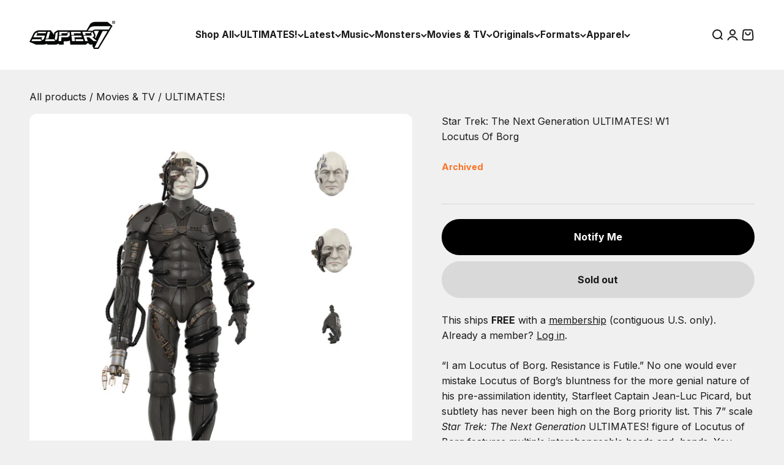

--- FILE ---
content_type: text/html; charset=UTF-8
request_url: https://www.stilyoapps.com/reconvert/reconvert_script_tags.php?shop=super7main.myshopify.com&store_client_id=Y2JhZmY0NTg1ZDBkOWMwMjFkNzYxODkzZjRmODFlNmIuNWM3NDE2OGVmOWJiMTdlYTkwYzQ1OTA3NTJlZGNlMjg%3D
body_size: -3
content:
{"result":"success","security_token":"$2y$10$CXxx.MhTIJd.jzdQYjIr.uy8zhuvJ2HZouIauw7pnwbdqq8AIUOSy"}

--- FILE ---
content_type: text/html; charset=UTF-8
request_url: https://www.stilyoapps.com/reconvert/reconvert_script_tags.php?shop=super7main.myshopify.com&store_client_id=Y2JhZmY0NTg1ZDBkOWMwMjFkNzYxODkzZjRmODFlNmIuNWM3NDE2OGVmOWJiMTdlYTkwYzQ1OTA3NTJlZGNlMjg%3D
body_size: -2
content:
{"result":"success","security_token":"$2y$10$YCAh5.pnP4Fatfn7GD4eKOwXKHGibT5u8SAYWNNRm2IeAbO6nMXrW"}

--- FILE ---
content_type: application/javascript; charset=UTF-8
request_url: https://www.googletagmanager.com/gtm.js?id=GTM-W72FM6B5
body_size: 139979
content:

// Copyright 2012 Google Inc. All rights reserved.
 
 (function(w,g){w[g]=w[g]||{};
 w[g].e=function(s){return eval(s);};})(window,'google_tag_manager');
 
(function(){

var data = {
"resource": {
  "version":"487",
  
  "macros":[{"function":"__e"},{"function":"__c","vtp_value":"G-9DLX27GNNK"},{"function":"__v","vtp_dataLayerVersion":2,"vtp_setDefaultValue":true,"vtp_defaultValue":"Unspecified","vtp_name":"proteus_exp_id"},{"function":"__v","vtp_dataLayerVersion":2,"vtp_setDefaultValue":true,"vtp_defaultValue":"v0","vtp_name":"proteus_var_id"},{"function":"__v","vtp_dataLayerVersion":2,"vtp_setDefaultValue":true,"vtp_defaultValue":"0.00","vtp_name":"proteus_exp_version"},{"function":"__v","vtp_dataLayerVersion":2,"vtp_setDefaultValue":true,"vtp_defaultValue":"Unspecified","vtp_name":"proteus_exp_name"},{"function":"__jsm","vtp_javascript":["template","(function(){var a=",["escape",["macro",2],8,16],";return a\u0026\u0026-1!==a.indexOf(\"-\")?a.replace(\/-\/g,\"_\").toLowerCase():a})();"]},{"function":"__u","vtp_component":"PATH","vtp_enableMultiQueryKeys":false,"vtp_enableIgnoreEmptyQueryParam":false},{"function":"__v","vtp_dataLayerVersion":2,"vtp_setDefaultValue":true,"vtp_defaultValue":"Unspecified","vtp_name":"proteus_event_category"},{"function":"__v","vtp_dataLayerVersion":2,"vtp_setDefaultValue":true,"vtp_defaultValue":"Unspecified","vtp_name":"page_location"},{"function":"__v","vtp_dataLayerVersion":2,"vtp_setDefaultValue":true,"vtp_defaultValue":"Unspecified","vtp_name":"proteus_event_name"},{"function":"__u","vtp_component":"URL","vtp_enableMultiQueryKeys":false,"vtp_enableIgnoreEmptyQueryParam":false},{"function":"__jsm","vtp_javascript":["template","(function(){var a=window.innerWidth||document.documentElement.clientWidth||document.body.clientWidth;return\/Mobi|Android\/i.test(navigator.userAgent)\u0026\u0026768\u003E=a?\"mobile\":\/Mobi|Android\/i.test(navigator.userAgent)\u0026\u0026768\u003Ca\u0026\u00261024\u003E=a?\"tablet\":\"desktop\"})();"]},{"function":"__c","vtp_value":"super7.com"},{"function":"__jsm","vtp_javascript":["template","(function(){var a=document.cookie.match(\/_ga=GA\\d+\\.\\d+\\.(\\d+)\\.(\\d+)\/);if(a){a=parseInt(a[2])*1E3;var b=Date.now();return b-a\u003C36E5?\"new\":\"returning\"}return\"unknown\"})();"]},{"function":"__u","vtp_component":"HOST","vtp_enableMultiQueryKeys":false,"vtp_enableIgnoreEmptyQueryParam":false},{"function":"__f","vtp_component":"URL"},{"function":"__e"}],
  "tags":[{"function":"__googtag","priority":10,"metadata":["map"],"once_per_event":true,"vtp_tagId":["macro",1],"vtp_configSettingsTable":["list",["map","parameter","send_page_view","parameterValue","false"]],"tag_id":5},{"function":"__html","priority":5,"metadata":["map"],"once_per_event":true,"vtp_html":["template","\u003Cscript type=\"text\/gtmscript\"\u003Efunction gtm_getVariation(a){try{return\"v\"+Math.floor(Math.random()*a)}catch(b){return console.error(\"Error in gtm_getVariation:\",b.message),\"v0\"}}function gtm_getCookie(a){try{var b=\"; \"+document.cookie,e=b.split(\"; \"+a+\"\\x3d\");return e.length==2?e.pop().split(\";\").shift():null}catch(c){return console.error(\"Error in gtm_getCookie:\",c.message),\"v0\"}}\nfunction gtm_setCookie(a,b,e){try{var c=new Date;c.setTime(c.getTime()+e*864E5);var h=\"expires\\x3d\"+c.toUTCString();document.cookie=a+\"\\x3d\"+b+\";\"+h+\";path\\x3d\/;domain\\x3d.",["escape",["macro",13],7],"\"}catch(f){console.error(\"Error in gtm_setCookie:\",f.message)}}var gtm_getParam=function(a,b){b=b||location.search;a=a.replace(\/[\\[]\/,\"\\\\[\").replace(\/[\\]]\/,\"\\\\]\");a=new RegExp(\"[\\\\?\\x26]\"+a+\"\\x3d([^\\x26#]*)\");b=a.exec(b);return b===null?\"\":decodeURIComponent(b[1].replace(\/\\+\/g,\" \"))};\nfunction waitForElement(a){return new Promise(function(b,e){if(e=document.querySelector(a))b(e);else{var c=new MutationObserver(function(h){h.forEach(function(f){var l=Array.from(f.addedNodes);for(f=0;f\u003Cl.length;f++){var k=l[f];if(k.matches\u0026\u0026k.matches(a)){c.disconnect();b(k);break}}})});c.observe(document.documentElement,{childList:!0,subtree:!0})}})}\nvar requestAnimFrame=function(){return window.requestAnimationFrame||window.webkitRequestAnimationFrame||window.mozRequestAnimationFrame||function(a){window.setTimeout(a,50)}}();function waitUntil(a){return new Promise(function(b){(function c(){return a()?b():requestAnimFrame(c,50)})()})}\nvar observeSelector=function(a,b){var e=arguments.length\u003E2\u0026\u0026arguments[2]!==void 0?arguments[2]:{timeout:null,once:!1,onTimeout:null,document:window.document},c=new Map;if(e.timeout||e.onTimeout)console.log(\"------------------------------------------------------------------------------------------------------------------------------\"),console.log(\"WARNING: observeSelector options timeout and onTimeout are not yet implemented.\"),console.log(\"------------------------------------------------------------------------------------------------------------------------------\");\nvar h=!1,f=function(){m||console.warn(\"observeSelector failed to run done()\");m\u0026\u0026m.disconnect();m=c=void 0;return h=!0},l=function(d){if(c\u0026\u0026!c.has(d)\u0026\u0026(c.set(d,!0),b(d),e.once))return f(),!0},k=function(){var d=arguments.length\u003E0\u0026\u0026arguments[0]!==void 0?arguments[0]:document;if(d.matches\u0026\u0026d.matches(a)\u0026\u0026l(d))return!0;if(d.querySelectorAll\u0026\u0026(d=d.querySelectorAll(a),d.length))for(var g=0;g\u003Cd.length;g++){var n=d[g];if(l(n))return!0}};k();if(!h){var m=new MutationObserver(function(d){d.forEach(function(g){if(g\u0026\u0026\ng.addedNodes\u0026\u0026g.addedNodes.length)for(var n=0;n\u003Cg.addedNodes.length;n++){var p=g.addedNodes[n].parentElement;if(p\u0026\u0026k(p))return!0}})});m.observe(e.document||document,{attributes:!1,childList:!0,subtree:!0})}return function(){f()}};\u003C\/script\u003E"],"vtp_supportDocumentWrite":false,"vtp_enableIframeMode":false,"vtp_enableEditJsMacroBehavior":false,"tag_id":36},{"function":"__gaawe","metadata":["map"],"once_per_event":true,"vtp_sendEcommerceData":false,"vtp_eventSettingsTable":["list",["map","parameter","event_category","parameterValue","CRO"],["map","parameter","experiment_id","parameterValue",["macro",2]],["map","parameter","variant_id","parameterValue",["template","[",["macro",2],"] ",["macro",3]," - ",["macro",4]]],["map","parameter","experiment_name","parameterValue",["template",["macro",5]," - v",["macro",4]]]],"vtp_eventName":"experiment_pageview","vtp_measurementIdOverride":["macro",1],"vtp_enableUserProperties":true,"vtp_enableEuid":true,"vtp_migratedToV2":true,"vtp_demoV2":false,"tag_id":17},{"function":"__gaawe","metadata":["map"],"once_per_event":true,"vtp_sendEcommerceData":false,"vtp_eventSettingsTable":["list",["map","parameter","event_category","parameterValue","CRO"],["map","parameter","experiment_id","parameterValue",["macro",2]],["map","parameter","variant_id","parameterValue",["template","[",["macro",2],"] ",["macro",3]," - ",["macro",4]]],["map","parameter","experiment_name","parameterValue",["template",["macro",5]," - v",["macro",4]]]],"vtp_enhancedUserId":false,"vtp_eventName":["template",["macro",6],"_",["macro",3],"_page_view"],"vtp_measurementIdOverride":["macro",1],"vtp_enableUserProperties":true,"vtp_enableEuid":true,"vtp_migratedToV2":true,"vtp_demoV2":false,"tag_id":21},{"function":"__gaawe","metadata":["map"],"once_per_event":true,"vtp_sendEcommerceData":false,"vtp_eventSettingsTable":["list",["map","parameter","event_category","parameterValue","CRO"],["map","parameter","experiment_id","parameterValue",["macro",2]],["map","parameter","variant_id","parameterValue",["template","[",["macro",2],"] ",["macro",3]," - ",["macro",4]]],["map","parameter","experiment_name","parameterValue",["template",["macro",5]," - v",["macro",4]]]],"vtp_eventName":"experiment_activation","vtp_measurementIdOverride":["macro",1],"vtp_enableUserProperties":true,"vtp_enableEuid":true,"vtp_migratedToV2":true,"vtp_demoV2":false,"tag_id":37},{"function":"__gaawe","metadata":["map"],"once_per_event":true,"vtp_sendEcommerceData":false,"vtp_eventSettingsTable":["list",["map","parameter","event_category","parameterValue","CRO"],["map","parameter","experiment_id","parameterValue",["macro",2]],["map","parameter","variant_id","parameterValue",["template","[",["macro",2],"] ",["macro",3]," - ",["macro",4]]],["map","parameter","experiment_name","parameterValue",["template",["macro",5]," - v",["macro",4]]]],"vtp_eventName":["template","[",["macro",2],"] exp_activation"],"vtp_measurementIdOverride":["macro",1],"vtp_enableUserProperties":true,"vtp_enableEuid":true,"vtp_migratedToV2":true,"vtp_demoV2":false,"tag_id":49},{"function":"__paused","vtp_originalTagType":"html","tag_id":53},{"function":"__gaawe","metadata":["map"],"once_per_event":true,"vtp_sendEcommerceData":false,"vtp_eventSettingsTable":["list",["map","parameter","event_category","parameterValue",["macro",8]],["map","parameter","page_location","parameterValue",["macro",9]]],"vtp_enhancedUserId":false,"vtp_eventName":["macro",10],"vtp_measurementIdOverride":["macro",1],"vtp_enableUserProperties":true,"vtp_enableEuid":true,"vtp_migratedToV2":true,"vtp_demoV2":false,"tag_id":55},{"function":"__paused","vtp_originalTagType":"html","tag_id":62},{"function":"__paused","vtp_originalTagType":"html","tag_id":65},{"function":"__paused","vtp_originalTagType":"html","tag_id":67},{"function":"__paused","vtp_originalTagType":"html","tag_id":68},{"function":"__paused","vtp_originalTagType":"html","tag_id":71},{"function":"__paused","vtp_originalTagType":"html","tag_id":72},{"function":"__paused","vtp_originalTagType":"html","tag_id":76},{"function":"__paused","vtp_originalTagType":"html","tag_id":77},{"function":"__paused","vtp_originalTagType":"html","tag_id":80},{"function":"__paused","vtp_originalTagType":"html","tag_id":81},{"function":"__paused","vtp_originalTagType":"html","tag_id":84},{"function":"__paused","vtp_originalTagType":"html","tag_id":87},{"function":"__paused","vtp_originalTagType":"html","tag_id":89},{"function":"__paused","vtp_originalTagType":"html","tag_id":90},{"function":"__paused","vtp_originalTagType":"html","tag_id":92},{"function":"__paused","vtp_originalTagType":"html","tag_id":97},{"function":"__paused","vtp_originalTagType":"html","tag_id":99},{"function":"__paused","vtp_originalTagType":"html","tag_id":101},{"function":"__paused","vtp_originalTagType":"html","tag_id":103},{"function":"__paused","vtp_originalTagType":"html","tag_id":105},{"function":"__paused","vtp_originalTagType":"html","tag_id":107},{"function":"__paused","vtp_originalTagType":"html","tag_id":111},{"function":"__paused","vtp_originalTagType":"html","tag_id":113},{"function":"__paused","vtp_originalTagType":"html","tag_id":117},{"function":"__paused","vtp_originalTagType":"html","tag_id":119},{"function":"__paused","vtp_originalTagType":"html","tag_id":121},{"function":"__paused","vtp_originalTagType":"html","tag_id":123},{"function":"__paused","vtp_originalTagType":"html","tag_id":129},{"function":"__paused","vtp_originalTagType":"html","tag_id":134},{"function":"__paused","vtp_originalTagType":"html","tag_id":138},{"function":"__paused","vtp_originalTagType":"html","tag_id":140},{"function":"__paused","vtp_originalTagType":"html","tag_id":144},{"function":"__paused","vtp_originalTagType":"html","tag_id":146},{"function":"__paused","vtp_originalTagType":"html","tag_id":148},{"function":"__paused","vtp_originalTagType":"html","tag_id":150},{"function":"__paused","vtp_originalTagType":"html","tag_id":152},{"function":"__paused","vtp_originalTagType":"html","tag_id":154},{"function":"__paused","vtp_originalTagType":"html","tag_id":164},{"function":"__paused","vtp_originalTagType":"html","tag_id":166},{"function":"__paused","vtp_originalTagType":"html","tag_id":168},{"function":"__html","metadata":["map"],"once_per_event":true,"vtp_html":"\u003Cscript type=\"text\/gtmscript\"\u003Efunction activate_sup7_aa(){var b=\"SUP7-A\/A\",e=\"50\/50 Split\",c=\"0.01\",d=\"[\"+b+\"] \/\/ \"+c;window.dataLayer=window.dataLayer||[];var a=window.localStorage.getItem(d)||gtm_getCookie(d)||\"\",f=[\"v0\",\"v1\"];\"\"==a\u0026\u0026(a=gtm_getVariation(f.length),window.localStorage.setItem(d,a),gtm_setCookie(d,a,30),setTimeout(function(){dataLayer.push({event:\"proteus_experiment_initialization\",proteus_exp_id:b,proteus_var_id:a,proteus_exp_name:e,proteus_exp_version:c})},Math.floor(3451*Math.random())+50));setTimeout(function(){dataLayer.push({event:\"proteus_experiment_pageview\",\nproteus_exp_id:b,proteus_var_id:a,proteus_exp_name:e,proteus_exp_version:c})},Math.floor(3451*Math.random())+50);console.log(\"init [\"+b+\"] -- \"+c+\" -- \"+a)}activate_sup7_aa();\u003C\/script\u003E","vtp_supportDocumentWrite":false,"vtp_enableIframeMode":false,"vtp_enableEditJsMacroBehavior":false,"tag_id":26},{"function":"__html","metadata":["map"],"once_per_event":true,"vtp_html":["template","\u003Cscript type=\"text\/gtmscript\"\u003Evar exp_id=\"",["escape",["macro",2],7],"\",exp_var=\"",["escape",["macro",3],7],"\";console.log(\"order tagging\",exp_id,exp_var);gtm_add_cartAttribute(\"proteus-experimentation-\"+exp_id.toLowerCase(),\"[\"+exp_id+\"]\"+exp_var);\u003C\/script\u003E"],"vtp_supportDocumentWrite":false,"vtp_enableIframeMode":false,"vtp_enableEditJsMacroBehavior":false,"tag_id":48},{"function":"__html","metadata":["map"],"once_per_event":true,"vtp_html":"\u003Cscript type=\"text\/gtmscript\"\u003Efunction activate_sup7_04(){var b=\"SUP7-04\",e=\"Collector UGC\",c=\"0.01\",f=\"[\"+b+\"] \/\/ \"+c;window.dataLayer=window.dataLayer||[];var a=\"v1\",h=[\"v0\",\"v1\"];\"\"==a\u0026\u0026(a=gtm_getVariation(h.length),window.localStorage.setItem(f,a),gtm_setCookie(f,a,30),setTimeout(function(){dataLayer.push({event:\"proteus_experiment_initialization\",proteus_exp_id:b,proteus_var_id:a,proteus_exp_name:e,proteus_exp_version:c})},Math.floor(3451*Math.random())+50));setTimeout(function(){dataLayer.push({event:\"proteus_experiment_pageview\",\nproteus_exp_id:b,proteus_var_id:a,proteus_exp_name:e,proteus_exp_version:c})},Math.floor(3451*Math.random())+50);console.log(\"init [\"+b+\"] -- \"+c+\" -- \"+a);if(\"v1\"==a){\"use strict\";var g=\"\\x3cdiv class\\x3d'carousel-template--16157272703142__bbcccfce-575d-409d-a082-85573248c571' style\\x3d'margin: 10px 0; height: 212px; background: black;'\\x3e  \\x3cdiv class\\x3d'slides-wrapper'\\x3e    \\x3cdiv class\\x3d'slides' style\\x3d''\\x3e      \\x3cdiv class\\x3d'slide'\\x3e        \\x3cdiv class\\x3d'image'\\x3e\\x3cimg src\\x3d'https:\/\/cdn.shopify.com\/s\/files\/1\/2726\/1450\/files\/sup7_ucg_01_400x.jpg'\\x3e\\x3c\/div\\x3e      \\x3c\/div\\x3e      \\x3cdiv class\\x3d'slide'\\x3e        \\x3cdiv class\\x3d'image'\\x3e\\x3cimg src\\x3d'https:\/\/cdn.shopify.com\/s\/files\/1\/2726\/1450\/files\/sup7_ucg_02_400x.jpg'\\x3e\\x3c\/div\\x3e      \\x3c\/div\\x3e      \\x3cdiv class\\x3d'slide'\\x3e        \\x3cdiv class\\x3d'image'\\x3e\\x3cimg src\\x3d'https:\/\/cdn.shopify.com\/s\/files\/1\/2726\/1450\/files\/sup7_ucg_03_400x.jpg'\\x3e\\x3c\/div\\x3e      \\x3c\/div\\x3e      \\x3cdiv class\\x3d'slide'\\x3e        \\x3cdiv class\\x3d'image'\\x3e\\x3cimg src\\x3d'https:\/\/cdn.shopify.com\/s\/files\/1\/2726\/1450\/files\/sup7_ucg_04_400x.jpg'\\x3e\\x3c\/div\\x3e      \\x3c\/div\\x3e      \\x3cdiv class\\x3d'slide'\\x3e        \\x3cdiv class\\x3d'image'\\x3e\\x3cimg src\\x3d'https:\/\/cdn.shopify.com\/s\/files\/1\/2726\/1450\/files\/sup7_ucg_05_400x.jpg'\\x3e\\x3c\/div\\x3e      \\x3c\/div\\x3e      \\x3cdiv class\\x3d'slide'\\x3e        \\x3cdiv class\\x3d'image'\\x3e\\x3cimg src\\x3d'https:\/\/cdn.shopify.com\/s\/files\/1\/2726\/1450\/files\/sup7_ucg_06_400x.jpg'\\x3e\\x3c\/div\\x3e      \\x3c\/div\\x3e      \\x3cdiv class\\x3d'slide'\\x3e        \\x3cdiv class\\x3d'image'\\x3e\\x3cimg src\\x3d'https:\/\/cdn.shopify.com\/s\/files\/1\/2726\/1450\/files\/sup7_ucg_07_400x.jpg'\\x3e\\x3c\/div\\x3e      \\x3c\/div\\x3e      \\x3cdiv class\\x3d'slide'\\x3e        \\x3cdiv class\\x3d'image'\\x3e\\x3cimg src\\x3d'https:\/\/cdn.shopify.com\/s\/files\/1\/2726\/1450\/files\/sup7_ucg_08_400x.jpg'\\x3e\\x3c\/div\\x3e      \\x3c\/div\\x3e      \\x3cdiv class\\x3d'slide'\\x3e        \\x3cdiv class\\x3d'image'\\x3e\\x3cimg src\\x3d'https:\/\/cdn.shopify.com\/s\/files\/1\/2726\/1450\/files\/sup7_ucg_09_400x.jpg'\\x3e\\x3c\/div\\x3e      \\x3c\/div\\x3e      \\x3cdiv class\\x3d'slide'\\x3e        \\x3cdiv class\\x3d'image'\\x3e\\x3cimg src\\x3d'https:\/\/cdn.shopify.com\/s\/files\/1\/2726\/1450\/files\/sup7_ucg_10_400x.jpg'\\x3e\\x3c\/div\\x3e      \\x3c\/div\\x3e      \\x3cdiv class\\x3d'slide'\\x3e        \\x3cdiv class\\x3d'image'\\x3e\\x3cimg src\\x3d'https:\/\/cdn.shopify.com\/s\/files\/1\/2726\/1450\/files\/sup7_ucg_11_400x.jpg'\\x3e\\x3c\/div\\x3e      \\x3c\/div\\x3e      \\x3cdiv class\\x3d'slide'\\x3e        \\x3cdiv class\\x3d'image'\\x3e\\x3cimg src\\x3d'https:\/\/cdn.shopify.com\/s\/files\/1\/2726\/1450\/files\/sup7_ucg_12_400x.jpg'\\x3e\\x3c\/div\\x3e      \\x3c\/div\\x3e      \\x3cdiv class\\x3d'slide'\\x3e        \\x3cdiv class\\x3d'image'\\x3e\\x3cimg src\\x3d'https:\/\/cdn.shopify.com\/s\/files\/1\/2726\/1450\/files\/sup7_ucg_13_400x.jpg'\\x3e\\x3c\/div\\x3e      \\x3c\/div\\x3e      \\x3cdiv class\\x3d'slide'\\x3e        \\x3cdiv class\\x3d'image'\\x3e\\x3cimg src\\x3d'https:\/\/cdn.shopify.com\/s\/files\/1\/2726\/1450\/files\/sup7_ucg_14_400x.jpg'\\x3e\\x3c\/div\\x3e      \\x3c\/div\\x3e      \\x3cdiv class\\x3d'slide'\\x3e        \\x3cdiv class\\x3d'image'\\x3e\\x3cimg src\\x3d'https:\/\/cdn.shopify.com\/s\/files\/1\/2726\/1450\/files\/sup7_ucg_15_400x.jpg'\\x3e\\x3c\/div\\x3e      \\x3c\/div\\x3e      \\x3cdiv class\\x3d'slide'\\x3e        \\x3cdiv class\\x3d'image'\\x3e\\x3cimg src\\x3d'https:\/\/cdn.shopify.com\/s\/files\/1\/2726\/1450\/files\/sup7_ucg_16_400x.jpg'\\x3e\\x3c\/div\\x3e      \\x3c\/div\\x3e      \\x3cdiv class\\x3d'slide'\\x3e        \\x3cdiv class\\x3d'image'\\x3e\\x3cimg src\\x3d'https:\/\/cdn.shopify.com\/s\/files\/1\/2726\/1450\/files\/sup7_ucg_17_400x.jpg'\\x3e\\x3c\/div\\x3e      \\x3c\/div\\x3e      \\x3cdiv class\\x3d'slide'\\x3e        \\x3cdiv class\\x3d'image'\\x3e\\x3cimg src\\x3d'https:\/\/cdn.shopify.com\/s\/files\/1\/2726\/1450\/files\/sup7_ucg_18_400x.jpg'\\x3e\\x3c\/div\\x3e      \\x3c\/div\\x3e      \\x3cdiv class\\x3d'slide'\\x3e        \\x3cdiv class\\x3d'image'\\x3e\\x3cimg src\\x3d'https:\/\/cdn.shopify.com\/s\/files\/1\/2726\/1450\/files\/sup7_ucg_01_400x.jpg'\\x3e\\x3c\/div\\x3e      \\x3c\/div\\x3e      \\x3cdiv class\\x3d'slide'\\x3e        \\x3cdiv class\\x3d'image'\\x3e\\x3cimg src\\x3d'https:\/\/cdn.shopify.com\/s\/files\/1\/2726\/1450\/files\/sup7_ucg_02_400x.jpg'\\x3e\\x3c\/div\\x3e      \\x3c\/div\\x3e      \\x3cdiv class\\x3d'slide'\\x3e        \\x3cdiv class\\x3d'image'\\x3e\\x3cimg src\\x3d'https:\/\/cdn.shopify.com\/s\/files\/1\/2726\/1450\/files\/sup7_ucg_03_400x.jpg'\\x3e\\x3c\/div\\x3e      \\x3c\/div\\x3e      \\x3cdiv class\\x3d'slide'\\x3e        \\x3cdiv class\\x3d'image'\\x3e\\x3cimg src\\x3d'https:\/\/cdn.shopify.com\/s\/files\/1\/2726\/1450\/files\/sup7_ucg_04_400x.jpg'\\x3e\\x3c\/div\\x3e      \\x3c\/div\\x3e      \\x3cdiv class\\x3d'slide'\\x3e        \\x3cdiv class\\x3d'image'\\x3e\\x3cimg src\\x3d'https:\/\/cdn.shopify.com\/s\/files\/1\/2726\/1450\/files\/sup7_ucg_05_400x.jpg'\\x3e\\x3c\/div\\x3e      \\x3c\/div\\x3e      \\x3cdiv class\\x3d'slide'\\x3e        \\x3cdiv class\\x3d'image'\\x3e\\x3cimg src\\x3d'https:\/\/cdn.shopify.com\/s\/files\/1\/2726\/1450\/files\/sup7_ucg_06_400x.jpg'\\x3e\\x3c\/div\\x3e      \\x3c\/div\\x3e      \\x3cdiv class\\x3d'slide'\\x3e        \\x3cdiv class\\x3d'image'\\x3e\\x3cimg src\\x3d'https:\/\/cdn.shopify.com\/s\/files\/1\/2726\/1450\/files\/sup7_ucg_07_400x.jpg'\\x3e\\x3c\/div\\x3e      \\x3c\/div\\x3e      \\x3cdiv class\\x3d'slide'\\x3e        \\x3cdiv class\\x3d'image'\\x3e\\x3cimg src\\x3d'https:\/\/cdn.shopify.com\/s\/files\/1\/2726\/1450\/files\/sup7_ucg_08_400x.jpg'\\x3e\\x3c\/div\\x3e      \\x3c\/div\\x3e      \\x3cdiv class\\x3d'slide'\\x3e        \\x3cdiv class\\x3d'image'\\x3e\\x3cimg src\\x3d'https:\/\/cdn.shopify.com\/s\/files\/1\/2726\/1450\/files\/sup7_ucg_09_400x.jpg'\\x3e\\x3c\/div\\x3e      \\x3c\/div\\x3e      \\x3cdiv class\\x3d'slide'\\x3e        \\x3cdiv class\\x3d'image'\\x3e\\x3cimg src\\x3d'https:\/\/cdn.shopify.com\/s\/files\/1\/2726\/1450\/files\/sup7_ucg_10_400x.jpg'\\x3e\\x3c\/div\\x3e      \\x3c\/div\\x3e      \\x3cdiv class\\x3d'slide'\\x3e        \\x3cdiv class\\x3d'image'\\x3e\\x3cimg src\\x3d'https:\/\/cdn.shopify.com\/s\/files\/1\/2726\/1450\/files\/sup7_ucg_11_400x.jpg'\\x3e\\x3c\/div\\x3e      \\x3c\/div\\x3e      \\x3cdiv class\\x3d'slide'\\x3e        \\x3cdiv class\\x3d'image'\\x3e\\x3cimg src\\x3d'https:\/\/cdn.shopify.com\/s\/files\/1\/2726\/1450\/files\/sup7_ucg_12_400x.jpg'\\x3e\\x3c\/div\\x3e      \\x3c\/div\\x3e      \\x3cdiv class\\x3d'slide'\\x3e        \\x3cdiv class\\x3d'image'\\x3e\\x3cimg src\\x3d'https:\/\/cdn.shopify.com\/s\/files\/1\/2726\/1450\/files\/sup7_ucg_13_400x.jpg'\\x3e\\x3c\/div\\x3e      \\x3c\/div\\x3e      \\x3cdiv class\\x3d'slide'\\x3e        \\x3cdiv class\\x3d'image'\\x3e\\x3cimg src\\x3d'https:\/\/cdn.shopify.com\/s\/files\/1\/2726\/1450\/files\/sup7_ucg_14_400x.jpg'\\x3e\\x3c\/div\\x3e      \\x3c\/div\\x3e      \\x3cdiv class\\x3d'slide'\\x3e        \\x3cdiv class\\x3d'image'\\x3e\\x3cimg src\\x3d'https:\/\/cdn.shopify.com\/s\/files\/1\/2726\/1450\/files\/sup7_ucg_15_400x.jpg'\\x3e\\x3c\/div\\x3e      \\x3c\/div\\x3e      \\x3cdiv class\\x3d'slide'\\x3e        \\x3cdiv class\\x3d'image'\\x3e\\x3cimg src\\x3d'https:\/\/cdn.shopify.com\/s\/files\/1\/2726\/1450\/files\/sup7_ucg_16_400x.jpg'\\x3e\\x3c\/div\\x3e      \\x3c\/div\\x3e      \\x3cdiv class\\x3d'slide'\\x3e        \\x3cdiv class\\x3d'image'\\x3e\\x3cimg src\\x3d'https:\/\/cdn.shopify.com\/s\/files\/1\/2726\/1450\/files\/sup7_ucg_17_400x.jpg'\\x3e\\x3c\/div\\x3e      \\x3c\/div\\x3e      \\x3cdiv class\\x3d'slide'\\x3e        \\x3cdiv class\\x3d'image'\\x3e\\x3cimg src\\x3d'https:\/\/cdn.shopify.com\/s\/files\/1\/2726\/1450\/files\/sup7_ucg_18_400x.jpg'\\x3e\\x3c\/div\\x3e      \\x3c\/div\\x3e    \\x3c\/div\\x3e  \\x3c\/div\\x3e\\x3c\/div\\x3e\\x3cstyle\\x3e  :root {    --items-template--16157272703142__bbcccfce-575d-409d-a082-85573248c571: 18;  }  .carousel-template--16157272703142__bbcccfce-575d-409d-a082-85573248c571 {    width: 100%;    position: relative;    overflow-x: hidden;    overflow-y: hidden;    border-radius: 15px;    margin-top: -30px;    margin-bottom: 0px;  }  .carousel-template--16157272703142__bbcccfce-575d-409d-a082-85573248c571 .slides-wrapper {    width: calc(200px * var(--items-template--16157272703142__bbcccfce-575d-409d-a082-85573248c571));    animation-duration: 45s;    animation-timing-function: linear;    animation-delay: 0s;    animation-iteration-count: infinite;    animation-direction: normal;    animation-fill-mode: none;    animation-play-state: running;    animation-name: moveSlideshow;  }  .carousel-template--16157272703142__bbcccfce-575d-409d-a082-85573248c571 .slides {    display: flex;    width: max-content;  }  .carousel-template--16157272703142__bbcccfce-575d-409d-a082-85573248c571 .slides .slide {    display: flex;    flex-direction: column;    align-items: center;    padding-top: 10px;  }  .carousel-template--16157272703142__bbcccfce-575d-409d-a082-85573248c571 .slides .slide .image {    width: 192px;    height: 192px;    position: relative;    border-radius: 15px;    overflow-x: hidden;    overflow-y: hidden;    margin: 0px 4px;  }  .carousel-template--16157272703142__bbcccfce-575d-409d-a082-85573248c571 .slides .slide .image img {    position: absolute;    width: 100%;    height: 100%;    object-fit: cover;  }  @keyframes moveSlideshow {    0% {      transform: translateX(0);    }    100% {      transform: translateX(-100%)    }  }  section[aria-label\\x3d'Recurring subtotal'] {    margin-bottom: 40px;  }.template-index .carousel-template--16157272703142__bbcccfce-575d-409d-a082-85573248c571 {    border-radius: 0;    margin: 0!important;}\\x3c\/style\\x3e\";\nwaitForElement(\"#shopify-section-home-hero-section + #shopify-section-full-width-content-section\").then(function(d){d.insertAdjacentHTML(\"afterend\",g)})[\"catch\"]();waitForElement(\".template-product .product .description\").then(function(d){d.insertAdjacentHTML(\"afterend\",g)})[\"catch\"]()}}activate_sup7_04();\u003C\/script\u003E","vtp_supportDocumentWrite":false,"vtp_enableIframeMode":false,"vtp_enableEditJsMacroBehavior":false,"tag_id":51},{"function":"__html","metadata":["map"],"once_per_event":true,"vtp_html":"\u003Cscript type=\"text\/gtmscript\"\u003Efunction activate_sup7_forms(){var d=\"SUP7-FORMS\",f=\"Form Submission Events\",e=\"0.01\",g=\"[\"+d+\"] \/\/ \"+e;window.dataLayer=window.dataLayer||[];var a=\"v0\",h=[\"v0\"];\"\"==a\u0026\u0026(a=gtm_getVariation(h.length),window.localStorage.setItem(g,a),gtm_setCookie(g,a,30),setTimeout(function(){dataLayer.push({event:\"proteus_experiment_initialization\",proteus_exp_id:d,proteus_var_id:a,proteus_exp_name:f,proteus_exp_version:e})},Math.floor(3451*Math.random())+50));setTimeout(function(){dataLayer.push({event:\"proteus_experiment_pageview\",\nproteus_exp_id:d,proteus_var_id:a,proteus_exp_name:f,proteus_exp_version:e})},Math.floor(3451*Math.random())+50);console.log(\"init [\"+d+\"] -- \"+e+\" -- \"+a);\"use strict\";observeSelector(\"form\",function(b){var c=\"\";c=b.getAttribute(\"data-testid\")?b.getAttribute(\"data-testid\"):b.id?b.id:b.getAttribute(\"name\");\"string\"==typeof c\u0026\u0026(-1\u003Cc.indexOf(\"kl\")||-1\u003Cc.indexOf(\"ju\"))\u0026\u0026(console.log(\"observing....\",c),b.addEventListener(\"submit\",function(){window.dataLayer=window.dataLayer||[];dataLayer.push({event:\"proteus_custom_event\",\nproteus_event_name:\"Form Submit - \".concat(c),proteus_event_category:\"CRO\",page_location:window.location.href})}))})}activate_sup7_forms();\u003C\/script\u003E","vtp_supportDocumentWrite":false,"vtp_enableIframeMode":false,"vtp_enableEditJsMacroBehavior":false,"tag_id":69},{"function":"__html","metadata":["map"],"once_per_event":true,"vtp_html":"\u003Cscript type=\"text\/gtmscript\"\u003Evar ProteusFramework=function(q){function y(a,b){if(!a){if(fa)throw Error(z);a=(a=\"function\"==typeof b?b():b)?\"\".concat(z,\": \").concat(a):z;throw Error(a);}}function ha(a,b,g,e){return new (g||(g=Promise))(function(d,c){function h(m){try{l(e.next(m))}catch(k){c(k)}}function f(m){try{l(e[\"throw\"](m))}catch(k){c(k)}}function l(m){var k;m.done?d(m.value):(k=m.value,k instanceof g?k:new g(function(p){p(k)})).then(h,f)}l((e=e.apply(a,b||[])).next())})}function ia(a,b){function g(l){return function(m){return function(k){if(e)throw new TypeError(\"Generator is already executing.\");\nfor(;h\u0026\u0026(h=0,k[0]\u0026\u0026(f=0)),f;)try{if(e=1,d\u0026\u0026(c=2\u0026k[0]?d[\"return\"]:k[0]?d[\"throw\"]||((c=d[\"return\"])\u0026\u0026c.call(d),0):d.next)\u0026\u0026!(c=c.call(d,k[1])).done)return c;switch(d=0,c\u0026\u0026(k=[2\u0026k[0],c.value]),k[0]){case 0:case 1:c=k;break;case 4:return f.label++,{value:k[1],done:!1};case 5:f.label++;d=k[1];k=[0];continue;case 7:k=f.ops.pop();f.trys.pop();continue;default:if(!(c=f.trys,(c=c.length\u003E0\u0026\u0026c[c.length-1])||6!==k[0]\u0026\u00262!==k[0])){f=0;continue}if(3===k[0]\u0026\u0026(!c||k[1]\u003Ec[0]\u0026\u0026k[1]\u003Cc[3]))f.label=k[1];else if(6===k[0]\u0026\u0026\nf.label\u003Cc[1])f.label=c[1],c=k;else if(c\u0026\u0026f.label\u003Cc[2])f.label=c[2],f.ops.push(k);else{c[2]\u0026\u0026f.ops.pop();f.trys.pop();continue}}k=b.call(a,f)}catch(p){k=[6,p],d=0}finally{e=c=0}if(5\u0026k[0])throw k[1];return{value:k[0]?k[1]:void 0,done:!0}}([l,m])}}var e,d,c,h,f={label:0,sent:function(){if(1\u0026c[0])throw c[1];return c[1]},trys:[],ops:[]};return h={next:g(0),\"throw\":g(1),\"return\":g(2)},\"function\"==typeof Symbol\u0026\u0026(h[Symbol.iterator]=function(){return this}),h}function ja(a){var b,g;a=function(e,d,c){if(c||\n2===arguments.length)for(var h,f=0,l=d.length;f\u003Cl;f++)!h\u0026\u0026f in d||(h||(h=Array.prototype.slice.call(d,0,f)),h[f]=d[f]);return e.concat(h||Array.prototype.slice.call(d))}([a.controlSelectionWeight],a.variants.map(function(e){return e.selectionWeight}),!0);return a.some(function(e){return void 0===e})?(b=0,y((g=a.length)\u003E=b),Math.floor(Math.random()*(g-b)+b)):function(e){var d=e.reduce(function(f,l){return f+l},0);d*=Math.random();for(var c=0,h=0;h\u003Ce.length;h++)if(d\u003C=(c+=e[h]))return h;return e.length-\n1}(a)}function ka(a){return-1!==a.indexOf(\"%\")?decodeURIComponent(a):a}function la(a){return encodeURIComponent(a)}function G(a){try{return parseInt(a)}catch(b){return null}}function ma(a){return new Promise(function(b,g){if(g=document.querySelector(a))b(g);else{var e=new MutationObserver(function(d){d.forEach(function(c){c.addedNodes.forEach(function(h){if(h instanceof Element\u0026\u0026h.matches(a))return e.disconnect(),void b(h)})})});e.observe(document.documentElement,{childList:!0,subtree:!0})}})}function H(a){return\"[\".concat(a.id,\n\"] \/\/ \").concat(a.version)}function I(a,b,g){var e;return{event:a,proteus_exp_id:b.id,proteus_var_id:(e=g,\"v\".concat(e)),proteus_exp_name:b.name,proteus_exp_version:b.version}}function J(a,b){a=new URL(a,window.location.href);var g=new URL(b,a);return a.searchParams.forEach(function(e,d){return g.searchParams.set(d,e)}),g.toString()}function K(a,b,g){a=new URL(a,window.location.href);var e=new URL(b,a);return a.searchParams.forEach(function(d,c){return e.searchParams.set(c,d)}),null==g||g.forEach(function(d){var c=\nd.key;d=d.value;return e.searchParams.set(c,d)}),e.toString()}function na(a){var b,g=function(e){var d,c;e=H(e);var h=null!==(d=window.localStorage.getItem(e))\u0026\u0026void 0!==d?d:null;if(null!==h)return G(h);d=document.cookie;if(\"string\"!=typeof d)throw new TypeError(\"argument str must be a string\");h={};for(var f={}.decode||ka,l=0;l\u003Cd.length;){var m=d.indexOf(\"\\x3d\",l);if(-1===m)break;var k=d.indexOf(\";\",l);if(-1===k)k=d.length;else if(k\u003Cm){l=d.lastIndexOf(\";\",m-1)+1;continue}l=d.slice(l,m).trim();if(void 0===\nh[l]){m=d.slice(m+1,k).trim();34===m.charCodeAt(0)\u0026\u0026(m=m.slice(1,-1));try{var p=f(m)}catch(za){p=m}h[l]=p}l=k+1}p=h;e=null!==(c=p[e])\u0026\u0026void 0!==c?c:null;return null!==e?G(e):null}(a);if(null!=g)return g;g=null!==(b=function(e){var d=(new URLSearchParams(window.location.search)).get(\"v\");if(\"Control\"===d)return 0;e=e.variants.findIndex(function(c){return c.name===d});return-1!==e?e+1:void 0}(a))\u0026\u0026void 0!==b?b:ja(a);return function(e,d){d=d.toString();e=H(e);var c=e,h=d;var f=f={maxAge:2592E3};var l=\nf.encode||la;if(\"function\"!=typeof l)throw new TypeError(\"option encode is invalid\");if(!v.test(c))throw new TypeError(\"argument name is invalid\");if((h=l(h))\u0026\u0026!v.test(h))throw new TypeError(\"argument val is invalid\");c=c+\"\\x3d\"+h;if(null!=f.maxAge){h=f.maxAge-0;if(isNaN(h)||!isFinite(h))throw new TypeError(\"option maxAge is invalid\");c+=\"; Max-Age\\x3d\"+Math.floor(h)}if(f.domain){if(!v.test(f.domain))throw new TypeError(\"option domain is invalid\");c+=\"; Domain\\x3d\"+f.domain}if(f.path){if(!v.test(f.path))throw new TypeError(\"option path is invalid\");\nc+=\"; Path\\x3d\"+f.path}if(f.expires){l=h=f.expires;l=\"[object Date]\"===oa.call(l)||l instanceof Date;if(!l||isNaN(h.valueOf()))throw new TypeError(\"option expires is invalid\");c+=\"; Expires\\x3d\"+h.toUTCString()}f.httpOnly\u0026\u0026(c+=\"; HttpOnly\");f.secure\u0026\u0026(c+=\"; Secure\");f.partitioned\u0026\u0026(c+=\"; Partitioned\");if(f.priority)switch(\"string\"==typeof f.priority?f.priority.toLowerCase():f.priority){case \"low\":c+=\"; Priority\\x3dLow\";break;case \"medium\":c+=\"; Priority\\x3dMedium\";break;case \"high\":c+=\"; Priority\\x3dHigh\";\nbreak;default:throw new TypeError(\"option priority is invalid\");}if(f.sameSite)switch(\"string\"==typeof f.sameSite?f.sameSite.toLowerCase():f.sameSite){case !0:c+=\"; SameSite\\x3dStrict\";break;case \"lax\":c+=\"; SameSite\\x3dLax\";break;case \"strict\":c+=\"; SameSite\\x3dStrict\";break;case \"none\":c+=\"; SameSite\\x3dNone\";break;default:throw new TypeError(\"option sameSite is invalid\");}f=c;document.cookie=f;window.localStorage.setItem(e,d)}(a,g),L.experimentInitialization(a,g),g}function M(a){window.dataLayer=\nwindow.dataLayer||[];var b=na(a);(L.experimentPageView(a,b),b\u003C=0)||(a=a.variants.at(b-1),y(a),A(a))}var fa=!0,z=\"Invariant failed\";\"function\"==typeof SuppressedError\u0026\u0026SuppressedError;var oa=Object.prototype.toString,v=\/^[\\u0009\\u0020-\\u007e\\u0080-\\u00ff]+$\/,B,N=\"3.7.7\",pa=N,r=\"function\"==typeof Buffer,O=\"function\"==typeof TextDecoder?new TextDecoder:void 0,P=\"function\"==typeof TextEncoder?new TextEncoder:void 0,u=Array.prototype.slice.call(\"ABCDEFGHIJKLMNOPQRSTUVWXYZabcdefghijklmnopqrstuvwxyz0123456789+\/\\x3d\"),\nw=(B={},u.forEach(function(a,b){return B[a]=b}),B),qa=\/^(?:[A-Za-z\\d+\\\/]{4})*?(?:[A-Za-z\\d+\\\/]{2}(?:==)?|[A-Za-z\\d+\\\/]{3}=?)?$\/,n=String.fromCharCode.bind(String),Q=\"function\"==typeof Uint8Array.from?Uint8Array.from.bind(Uint8Array):function(a){return new Uint8Array(Array.prototype.slice.call(a,0))},R=function(a){return a.replace(\/=\/g,\"\").replace(\/[+\\\/]\/g,function(b){return\"+\"==b?\"-\":\"_\"})},S=function(a){for(var b,g,e,d,c=\"\",h=a.length%3,f=0;f\u003Ca.length;){if((g=a.charCodeAt(f++))\u003E255||(e=a.charCodeAt(f++))\u003E\n255||(d=a.charCodeAt(f++))\u003E255)throw new TypeError(\"invalid character found\");c+=u[(b=g\u003C\u003C16|e\u003C\u003C8|d)\u003E\u003E18\u002663]+u[b\u003E\u003E12\u002663]+u[b\u003E\u003E6\u002663]+u[63\u0026b]}return h?c.slice(0,h-3)+\"\\x3d\\x3d\\x3d\".substring(h):c},C=\"function\"==typeof btoa?function(a){return btoa(a)}:r?function(a){return Buffer.from(a,\"binary\").toString(\"base64\")}:S,D=r?function(a){return Buffer.from(a).toString(\"base64\")}:function(a){for(var b=[],g=0,e=a.length;g\u003Ce;g+=4096)b.push(n.apply(null,a.subarray(g,g+4096)));return C(b.join(\"\"))},x=function(a){return arguments.length\u003E\n1\u0026\u0026void 0!==arguments[1]\u0026\u0026arguments[1]?R(D(a)):D(a)},ra=function(a){if(a.length\u003C2)return(b=a.charCodeAt(0))\u003C128?a:b\u003C2048?n(192|b\u003E\u003E\u003E6)+n(128|63\u0026b):n(224|b\u003E\u003E\u003E12\u002615)+n(128|b\u003E\u003E\u003E6\u002663)+n(128|63\u0026b);var b=65536+1024*(a.charCodeAt(0)-55296)+(a.charCodeAt(1)-56320);return n(240|b\u003E\u003E\u003E18\u00267)+n(128|b\u003E\u003E\u003E12\u002663)+n(128|b\u003E\u003E\u003E6\u002663)+n(128|63\u0026b)},sa=\/[\\uD800-\\uDBFF][\\uDC00-\\uDFFFF]|[^\\x00-\\x7F]\/g,T=function(a){return a.replace(sa,ra)},U=r?function(a){return Buffer.from(a,\"utf8\").toString(\"base64\")}:P?function(a){return D(P.encode(a))}:\nfunction(a){return C(T(a))},t=function(a){return arguments.length\u003E1\u0026\u0026void 0!==arguments[1]\u0026\u0026arguments[1]?R(U(a)):U(a)},V=function(a){return t(a,!0)},ta=\/[\\xC0-\\xDF][\\x80-\\xBF]|[\\xE0-\\xEF][\\x80-\\xBF]{2}|[\\xF0-\\xF7][\\x80-\\xBF]{3}\/g,ua=function(a){switch(a.length){case 4:return a=((7\u0026a.charCodeAt(0))\u003C\u003C18|(63\u0026a.charCodeAt(1))\u003C\u003C12|(63\u0026a.charCodeAt(2))\u003C\u003C6|63\u0026a.charCodeAt(3))-65536,n(55296+(a\u003E\u003E\u003E10))+n(56320+(1023\u0026a));case 3:return n((15\u0026a.charCodeAt(0))\u003C\u003C12|(63\u0026a.charCodeAt(1))\u003C\u003C6|63\u0026a.charCodeAt(2));default:return n((31\u0026\na.charCodeAt(0))\u003C\u003C6|63\u0026a.charCodeAt(1))}},W=function(a){return a.replace(ta,ua)},X=function(a){if(a=a.replace(\/\\s+\/g,\"\"),!qa.test(a))throw new TypeError(\"malformed base64.\");a+=\"\\x3d\\x3d\".slice(2-(3\u0026a.length));for(var b,g,e,d=\"\",c=0;c\u003Ca.length;)b=w[a.charAt(c++)]\u003C\u003C18|w[a.charAt(c++)]\u003C\u003C12|(g=w[a.charAt(c++)])\u003C\u003C6|(e=w[a.charAt(c++)]),d+=64===g?n(b\u003E\u003E16\u0026255):64===e?n(b\u003E\u003E16\u0026255,b\u003E\u003E8\u0026255):n(b\u003E\u003E16\u0026255,b\u003E\u003E8\u0026255,255\u0026b);return d},E=\"function\"==typeof atob?function(a){return atob(a.replace(\/[^A-Za-z0-9\\+\\\/]\/g,\n\"\"))}:r?function(a){return Buffer.from(a,\"base64\").toString(\"binary\")}:X,Y=r?function(a){return Q(Buffer.from(a,\"base64\"))}:function(a){return Q(E(a).split(\"\").map(function(b){return b.charCodeAt(0)}))},aa=function(a){return Y(Z(a))},va=r?function(a){return Buffer.from(a,\"base64\").toString(\"utf8\")}:O?function(a){return O.decode(Y(a))}:function(a){return W(E(a))},Z=function(a){return a.replace(\/[-_]\/g,function(b){return\"-\"==b?\"+\":\"\/\"}).replace(\/[^A-Za-z0-9\\+\\\/]\/g,\"\")},F=function(a){return va(Z(a))},\nba=function(a){return{value:a,enumerable:!1,writable:!0,configurable:!0}},ca=function(){var a=function(b,g){return Object.defineProperty(String.prototype,b,ba(g))};a(\"fromBase64\",function(){return F(this)});a(\"toBase64\",function(b){return t(this,b)});a(\"toBase64URI\",function(){return t(this,!0)});a(\"toBase64URL\",function(){return t(this,!0)});a(\"toUint8Array\",function(){return aa(this)})},da=function(){var a=function(b,g){return Object.defineProperty(Uint8Array.prototype,b,ba(g))};a(\"toBase64\",function(b){return x(this,\nb)});a(\"toBase64URI\",function(){return x(this,!0)});a(\"toBase64URL\",function(){return x(this,!0)})},ea={version:N,VERSION:pa,atob:E,atobPolyfill:X,btoa:C,btoaPolyfill:S,fromBase64:F,toBase64:t,encode:t,encodeURI:V,encodeURL:V,utob:T,btou:W,decode:F,isValid:function(a){if(\"string\"!=typeof a)return!1;a=a.replace(\/\\s+\/g,\"\").replace(\/={0,2}$\/,\"\");return!\/[^\\s0-9a-zA-Z\\+\/]\/.test(a)||!\/[^\\s0-9a-zA-Z\\-_]\/.test(a)},fromUint8Array:x,toUint8Array:aa,extendString:ca,extendUint8Array:da,extendBuiltins:function(){ca();\nda()}},L={experimentInitialization:function(a,b){a=I(\"proteus_experiment_initialization\",a,b);window.dataLayer.push(a);console.info(a)},experimentPageView:function(a,b){a=I(\"proteus_experiment_pageview\",a,b);window.dataLayer.push(a);console.info(a)}},wa=function(a){var b=a.origin,g=a.dest,e=window.location.href;a=new URL(e);var d=new URL(b,e);a.origin===d.origin\u0026\u0026a.pathname===d.pathname\u0026\u0026(e=J(e,g),a.href!==e\u0026\u0026(window.location.href=e));document.querySelectorAll('a[href\\x3d\"'.concat(b,'\"]')).forEach(function(c){c.href=\nJ(c.href,g)})},xa=function(a){var b=window.location.href,g=new URL(b),e=a.pathMatch,d=a.params;g.pathname.includes(e)\u0026\u0026(a=K(b,b,d),g.href!==a\u0026\u0026(window.location.href=a));document.querySelectorAll('a[href*\\x3d\"'.concat(e,'\"]')).forEach(function(c){c.href=K(c.href,c.href,d)})},ya=function(a){return ha(this,void 0,void 0,function(){var b,g,e,d,c;return ia(this,function(h){switch(h.label){case 0:return b=a.code,g=a.selector,e=a.insertPosition,[4,ma(g)];case 1:switch(d=h.sent(),c=document.createRange().createContextualFragment(b),\ne){case \"beforebegin\":d.before(c);break;case \"afterbegin\":d.prepend(c);break;case \"beforeend\":d.append(c);break;case \"afterend\":d.after(c);break;default:throw Error(\"Invalid insertPosition: \".concat(e));}return[2]}})})},A=function(a){if(\"admin.shopify.com\"!==window.location.hostname){var b=0;for(a=a.blocks;b\u003Ca.length;b++){var g=a[b];switch(g.type){case \"redirect\":wa(g);break;case \"searchParam\":xa(g);break;case \"htmlInject\":ya(g);break;default:y(!1,\"Proteus runtime encountered an unknown variant\")}}}};\nreturn q.runExperiment=M,q.runExperimentPayload=function(a){return M(JSON.parse(ea.decode(a)))},q.runVariant=A,q.runVariantPayload=function(a){a=JSON.parse(ea.decode(a));return A(a)},Object.defineProperty(q,\"__esModule\",{value:!0}),q}({});ProteusFramework.runExperimentPayload(\"[base64]\\x3d\");\u003C\/script\u003E","vtp_supportDocumentWrite":false,"vtp_enableIframeMode":false,"vtp_enableEditJsMacroBehavior":false,"tag_id":94},{"function":"__html","once_per_event":true,"vtp_html":"\u003Cscript type=\"text\/gtmscript\"\u003Evar ProteusFramework=function(t){function A(a,e){if(!a)throw Error(O);}function P(a,e,h,f){return new (h||(h=Promise))(function(c,b){function d(m){try{l(f.next(m))}catch(g){b(g)}}function k(m){try{l(f[\"throw\"](m))}catch(g){b(g)}}function l(m){var g;m.done?c(m.value):(g=m.value,g instanceof h?g:new h(function(n){n(g)})).then(d,k)}l((f=f.apply(a,e||[])).next())})}function Q(a,e){function h(l){return function(m){return function(g){if(f)throw new TypeError(\"Generator is already executing.\");for(;k\u0026\u0026(k=\n0,g[0]\u0026\u0026(d=0)),d;)try{if(f=1,c\u0026\u0026(b=2\u0026g[0]?c[\"return\"]:g[0]?c[\"throw\"]||((b=c[\"return\"])\u0026\u0026b.call(c),0):c.next)\u0026\u0026!(b=b.call(c,g[1])).done)return b;switch(c=0,b\u0026\u0026(g=[2\u0026g[0],b.value]),g[0]){case 0:case 1:b=g;break;case 4:return d.label++,{value:g[1],done:!1};case 5:d.label++;c=g[1];g=[0];continue;case 7:g=d.ops.pop();d.trys.pop();continue;default:if(!(b=d.trys,(b=b.length\u003E0\u0026\u0026b[b.length-1])||6!==g[0]\u0026\u00262!==g[0])){d=0;continue}if(3===g[0]\u0026\u0026(!b||g[1]\u003Eb[0]\u0026\u0026g[1]\u003Cb[3]))d.label=g[1];else if(6===g[0]\u0026\u0026d.label\u003C\nb[1])d.label=b[1],b=g;else if(b\u0026\u0026d.label\u003Cb[2])d.label=b[2],d.ops.push(g);else{b[2]\u0026\u0026d.ops.pop();d.trys.pop();continue}}g=e.call(a,d)}catch(n){g=[6,n],c=0}finally{f=b=0}if(5\u0026g[0])throw g[1];return{value:g[0]?g[1]:void 0,done:!0}}([l,m])}}var f,c,b,d={label:0,sent:function(){if(1\u0026b[0])throw b[1];return b[1]},trys:[],ops:[]},k=Object.create((\"function\"==typeof Iterator?Iterator:Object).prototype);return k.next=h(0),k[\"throw\"]=h(1),k[\"return\"]=h(2),\"function\"==typeof Symbol\u0026\u0026(k[Symbol.iterator]=function(){return this}),\nk}function R(a){var e,h;a=function(f,c,b){if(b||2===arguments.length)for(var d,k=0,l=c.length;k\u003Cl;k++)!d\u0026\u0026k in c||(d||(d=Array.prototype.slice.call(c,0,k)),d[k]=c[k]);return f.concat(d||Array.prototype.slice.call(c))}([a.controlSelectionWeight],a.variants.map(function(f){return f.selectionWeight}),!0);return a.some(function(f){return void 0===f})?(e=0,A((h=a.length)\u003E=e),Math.floor(Math.random()*(h-e)+e)):function(f){var c=f.reduce(function(k,l){return k+l},0);c*=Math.random();for(var b=0,d=0;d\u003Cf.length;d++)if(c\u003C=\n(b+=f[d]))return d;return f.length-1}(a)}function S(a){return-1!==a.indexOf(\"%\")?decodeURIComponent(a):a}function T(a){return encodeURIComponent(a)}function E(a){try{return parseInt(a)}catch(e){return null}}function U(a){return new Promise(function(e,h){if(h=document.querySelector(a))e(h);else{var f=new MutationObserver(function(c){c.forEach(function(b){b.addedNodes.forEach(function(d){if(d instanceof Element\u0026\u0026d.matches(a))return f.disconnect(),void e(d)})})});f.observe(document.documentElement,{childList:!0,\nsubtree:!0})}})}function F(a){return\"[\".concat(a.id,\"] \/\/ \").concat(a.version)}function G(a,e,h){var f=function(c,b,d){return{event:c,proteus_exp_id:b.id,proteus_var_id:\"v\".concat(d),proteus_exp_name:b.name,proteus_exp_version:b.version}}(a,e,h);setTimeout(function(){var c;null===(c=window.dataLayer)||void 0===c||c.push(f);console.log(f)},3E3*Math.random()+50)}function u(a,e){a=new URL(a);var h=new URL(e,a);return a.searchParams.forEach(function(f,c){return!h.searchParams.has(c)\u0026\u0026h.searchParams.set(c,\nf)}),h.toString()}function H(a,e,h){a=new URL(a,window.location.href);var f=new URL(e,a);return a.searchParams.forEach(function(c,b){return f.searchParams.set(b,c)}),null==h||h.forEach(function(c){var b=c.key;c=c.value;return f.searchParams.set(b,c)}),f.toString()}function V(a){var e,h,f=null!==(h=null!==(e=function(c){var b=(new URLSearchParams(window.location.search)).get(\"v\");if(\"Control\"===b)return 0;c=c.variants.findIndex(function(d){return d.name===b});return-1!==c?c+1:void 0}(a))\u0026\u0026void 0!==\ne?e:function(c){var b,d;c=F(c);var k=null!==(b=window.localStorage.getItem(c))\u0026\u0026void 0!==b?b:null;if(null!==k)return E(k);b=document.cookie;if(\"string\"!=typeof b)throw new TypeError(\"argument str must be a string\");k={};for(var l={}.decode||S,m=0;m\u003Cb.length;){var g=b.indexOf(\"\\x3d\",m);if(-1===g)break;var n=b.indexOf(\";\",m);if(-1===n)n=b.length;else if(n\u003Cg){m=b.lastIndexOf(\";\",g-1)+1;continue}m=b.slice(m,g).trim();if(void 0===k[m]){g=b.slice(g+1,n).trim();34===g.charCodeAt(0)\u0026\u0026(g=g.slice(1,-1));try{var v=\nl(g)}catch(ha){v=g}k[m]=v}m=n+1}v=k;c=null!==(d=v[c])\u0026\u0026void 0!==d?d:null;return null!==c?E(c):null}(a))\u0026\u0026void 0!==h?h:R(a);return function(c,b){b=b.toString();c=F(c);var d=c,k=b;var l=l={maxAge:2592E3};var m=l.encode||T;if(\"function\"!=typeof m)throw new TypeError(\"option encode is invalid\");if(!w.test(d))throw new TypeError(\"argument name is invalid\");if((k=m(k))\u0026\u0026!w.test(k))throw new TypeError(\"argument val is invalid\");d=d+\"\\x3d\"+k;if(null!=l.maxAge){k=l.maxAge-0;if(isNaN(k)||!isFinite(k))throw new TypeError(\"option maxAge is invalid\");\nd+=\"; Max-Age\\x3d\"+Math.floor(k)}if(l.domain){if(!w.test(l.domain))throw new TypeError(\"option domain is invalid\");d+=\"; Domain\\x3d\"+l.domain}if(l.path){if(!w.test(l.path))throw new TypeError(\"option path is invalid\");d+=\"; Path\\x3d\"+l.path}if(l.expires){m=k=l.expires;m=\"[object Date]\"===W.call(m)||m instanceof Date;if(!m||isNaN(k.valueOf()))throw new TypeError(\"option expires is invalid\");d+=\"; Expires\\x3d\"+k.toUTCString()}l.httpOnly\u0026\u0026(d+=\"; HttpOnly\");l.secure\u0026\u0026(d+=\"; Secure\");l.partitioned\u0026\u0026(d+=\n\"; Partitioned\");if(l.priority)switch(\"string\"==typeof l.priority?l.priority.toLowerCase():l.priority){case \"low\":d+=\"; Priority\\x3dLow\";break;case \"medium\":d+=\"; Priority\\x3dMedium\";break;case \"high\":d+=\"; Priority\\x3dHigh\";break;default:throw new TypeError(\"option priority is invalid\");}if(l.sameSite)switch(\"string\"==typeof l.sameSite?l.sameSite.toLowerCase():l.sameSite){case !0:d+=\"; SameSite\\x3dStrict\";break;case \"lax\":d+=\"; SameSite\\x3dLax\";break;case \"strict\":d+=\"; SameSite\\x3dStrict\";break;\ncase \"none\":d+=\"; SameSite\\x3dNone\";break;default:throw new TypeError(\"option sameSite is invalid\");}l=d;document.cookie=l;window.localStorage.setItem(c,b)}(a,f),I.experimentInitialization(a,f),f}function J(a){if(!window.location.href.includes(\"admin.shopify.com\")){var e=V(a);(I.experimentPageView(a,e),e\u003C=0)||(a=a.variants.at(e-1),A(a),B(a))}}var O=\"Invariant failed\";\"function\"==typeof SuppressedError\u0026\u0026SuppressedError;var W=Object.prototype.toString,w=\/^[\\u0009\\u0020-\\u007e\\u0080-\\u00ff]+$\/,C,x=\"function\"==\ntypeof Buffer,K=\"function\"==typeof TextDecoder?new TextDecoder:void 0,D=(\"function\"==typeof TextEncoder\u0026\u0026new TextEncoder,Array.prototype.slice.call(\"ABCDEFGHIJKLMNOPQRSTUVWXYZabcdefghijklmnopqrstuvwxyz0123456789+\/\\x3d\")),y=(C={},D.forEach(function(a,e){return C[a]=e}),C),X=\/^(?:[A-Za-z\\d+\\\/]{4})*?(?:[A-Za-z\\d+\\\/]{2}(?:==)?|[A-Za-z\\d+\\\/]{3}=?)?$\/,p=String.fromCharCode.bind(String),L=\"function\"==typeof Uint8Array.from?Uint8Array.from.bind(Uint8Array):function(a){return new Uint8Array(Array.prototype.slice.call(a,\n0))},Y=\/[\\xC0-\\xDF][\\x80-\\xBF]|[\\xE0-\\xEF][\\x80-\\xBF]{2}|[\\xF0-\\xF7][\\x80-\\xBF]{3}\/g,Z=function(a){switch(a.length){case 4:return a=((7\u0026a.charCodeAt(0))\u003C\u003C18|(63\u0026a.charCodeAt(1))\u003C\u003C12|(63\u0026a.charCodeAt(2))\u003C\u003C6|63\u0026a.charCodeAt(3))-65536,p(55296+(a\u003E\u003E\u003E10))+p(56320+(1023\u0026a));case 3:return p((15\u0026a.charCodeAt(0))\u003C\u003C12|(63\u0026a.charCodeAt(1))\u003C\u003C6|63\u0026a.charCodeAt(2));default:return p((31\u0026a.charCodeAt(0))\u003C\u003C6|63\u0026a.charCodeAt(1))}};D=function(a){if(a=a.replace(\/\\s+\/g,\"\"),!X.test(a))throw new TypeError(\"malformed base64.\");\na+=\"\\x3d\\x3d\".slice(2-(3\u0026a.length));for(var e,h,f,c=\"\",b=0;b\u003Ca.length;)e=y[a.charAt(b++)]\u003C\u003C18|y[a.charAt(b++)]\u003C\u003C12|(h=y[a.charAt(b++)])\u003C\u003C6|(f=y[a.charAt(b++)]),c+=64===h?p(e\u003E\u003E16\u0026255):64===f?p(e\u003E\u003E16\u0026255,e\u003E\u003E8\u0026255):p(e\u003E\u003E16\u0026255,e\u003E\u003E8\u0026255,255\u0026e);return c};var M=\"function\"==typeof atob?function(a){return atob(a.replace(\/[^A-Za-z0-9\\+\\\/]\/g,\"\"))}:x?function(a){return Buffer.from(a,\"base64\").toString(\"binary\")}:D,aa=x?function(a){return L(Buffer.from(a,\"base64\"))}:function(a){return L(M(a).split(\"\").map(function(e){return e.charCodeAt(0)}))},\nba=x?function(a){return Buffer.from(a,\"base64\").toString(\"utf8\")}:K?function(a){return K.decode(aa(a))}:function(a){return M(a).replace(Y,Z)},ca=function(a){return a.replace(\/[-_]\/g,function(e){return\"-\"==e?\"+\":\"\/\"}).replace(\/[^A-Za-z0-9\\+\\\/]\/g,\"\")},N=x=function(a){return ba(ca(a))},q,z,r,I={experimentInitialization:function(a,e){G(\"proteus_experiment_initialization\",a,e);(function(h,f){for(var c=0;c\u003C5;c++)setTimeout(function(){if(window.gtag){var b=h;var d=f;b={event:\"proteus_framework_\".concat(b.id,\n\"_rev\").concat(b.version,\"_init\").replace(\/[^a-zA-Z0-9_]\/g,\"_\"),proteus_framework_experiment_id:b.id,proteus_framework_variant_id:\"v\".concat(d),proteus_framework_experiment_name:b.name,proteus_framework_experiment_version:b.version};window.gtag(\"event\",b.event,b);console.log(b)}},1E3*Math.random()+1E3*c)})(a,e)},experimentPageView:function(a,e){G(\"proteus_experiment_pageview\",a,e)}};!function(a){a.EXACT_MATCH=\"exact-match\";a.CONTAINS=\"contains\"}(z||(z={}));(function(a){a.QA=\"QA\";a.LIVE=\"LIVE\"})(q||\n(q={}));(function(a){a.ACTIVE=\"ACTIVE\";a.APPLIED=\"APPLIED\";a.ENDED=\"ENDED\";a.IMPLEMENTED=\"IMPLEMENTED\";a.UNKNOWN=\"UNKNOWN\"})(r||(r={}));(q={})[r.ACTIVE]=\"Active\";q[r.APPLIED]=\"Applied\";q[r.ENDED]=\"Ended\";q[r.IMPLEMENTED]=\"Implemented\";q[r.UNKNOWN]=\"Unknown\";var da=function(a){var e=a.mode,h=a.origin;a=a.dest;if(e===z.EXACT_MATCH)!function(f,c){var b=window.location.href,d=new URL(b),k=new URL(f,b);d.origin===k.origin\u0026\u0026d.pathname===k.pathname\u0026\u0026(b=u(b,c),d.href!==b\u0026\u0026(window.location.href=b));document.querySelectorAll('a[href\\x3d\"'.concat(f,\n'\"]')).forEach(function(l){l.href=u(l.href,c)})}(h,a);else{if(e!==z.CONTAINS)throw Error(\"Unknown redirect mode: \".concat(e));!function(f,c){var b=window.location.href,d=new URL(b);b=u(b,c);d.href.includes(f)\u0026\u0026d.href!==b\u0026\u0026(window.location.href=b);document.querySelectorAll(\"a\").forEach(function(k){k.href.includes(f)\u0026\u0026(k.href=u(k.href,c))})}(h,a)}},ea=function(a){var e=window.location.href,h=new URL(e),f=a.pathMatch,c=a.params;h.pathname.includes(f)\u0026\u0026(a=H(e,e,c),h.href!==a\u0026\u0026(window.location.href=a));\ndocument.querySelectorAll('a[href*\\x3d\"'.concat(f,'\"]')).forEach(function(b){b.href=H(b.href,b.href,c)})},fa=function(a){return P(this,void 0,void 0,function(){var e,h,f,c,b;return Q(this,function(d){switch(d.label){case 0:return e=a.code,h=a.selector,f=a.insertPosition,[4,U(h)];case 1:switch(c=d.sent(),b=document.createRange().createContextualFragment(e),f){case \"beforebegin\":c.before(b);break;case \"afterbegin\":c.prepend(b);break;case \"beforeend\":c.append(b);break;case \"afterend\":c.after(b);break;\ndefault:throw Error(\"Invalid insertPosition: \".concat(f));}return[2]}})})},B=function(a){if(\"admin.shopify.com\"!==window.location.hostname){var e=0;for(a=a.blocks;e\u003Ca.length;e++){var h=a[e];switch(h.type){case \"redirect\":da(h);break;case \"searchParam\":ea(h);break;case \"htmlInject\":fa(h);break;default:A(!1)}}}};return t.runExperiment=J,t.runExperimentPayload=function(a){return J(JSON.parse(N(a)))},t.runVariant=B,t.runVariantPayload=function(a){a=JSON.parse(N(a));return B(a)},Object.defineProperty(t,\n\"__esModule\",{value:!0}),t}({});ProteusFramework.runExperimentPayload(\"[base64]\\x3d\");\u003C\/script\u003E","vtp_enableIframeMode":false,"vtp_enableEditJsMacroBehavior":false,"tag_id":115},{"function":"__html","once_per_event":true,"vtp_html":"\u003Cscript type=\"text\/gtmscript\"\u003Evar ProteusFramework=function(t){function A(a,e){if(!a)throw Error(O);}function P(a,e,h,f){return new (h||(h=Promise))(function(c,b){function d(m){try{l(f.next(m))}catch(g){b(g)}}function k(m){try{l(f[\"throw\"](m))}catch(g){b(g)}}function l(m){var g;m.done?c(m.value):(g=m.value,g instanceof h?g:new h(function(n){n(g)})).then(d,k)}l((f=f.apply(a,e||[])).next())})}function Q(a,e){function h(l){return function(m){return function(g){if(f)throw new TypeError(\"Generator is already executing.\");for(;k\u0026\u0026(k=\n0,g[0]\u0026\u0026(d=0)),d;)try{if(f=1,c\u0026\u0026(b=2\u0026g[0]?c[\"return\"]:g[0]?c[\"throw\"]||((b=c[\"return\"])\u0026\u0026b.call(c),0):c.next)\u0026\u0026!(b=b.call(c,g[1])).done)return b;switch(c=0,b\u0026\u0026(g=[2\u0026g[0],b.value]),g[0]){case 0:case 1:b=g;break;case 4:return d.label++,{value:g[1],done:!1};case 5:d.label++;c=g[1];g=[0];continue;case 7:g=d.ops.pop();d.trys.pop();continue;default:if(!(b=d.trys,(b=b.length\u003E0\u0026\u0026b[b.length-1])||6!==g[0]\u0026\u00262!==g[0])){d=0;continue}if(3===g[0]\u0026\u0026(!b||g[1]\u003Eb[0]\u0026\u0026g[1]\u003Cb[3]))d.label=g[1];else if(6===g[0]\u0026\u0026d.label\u003C\nb[1])d.label=b[1],b=g;else if(b\u0026\u0026d.label\u003Cb[2])d.label=b[2],d.ops.push(g);else{b[2]\u0026\u0026d.ops.pop();d.trys.pop();continue}}g=e.call(a,d)}catch(n){g=[6,n],c=0}finally{f=b=0}if(5\u0026g[0])throw g[1];return{value:g[0]?g[1]:void 0,done:!0}}([l,m])}}var f,c,b,d={label:0,sent:function(){if(1\u0026b[0])throw b[1];return b[1]},trys:[],ops:[]},k=Object.create((\"function\"==typeof Iterator?Iterator:Object).prototype);return k.next=h(0),k[\"throw\"]=h(1),k[\"return\"]=h(2),\"function\"==typeof Symbol\u0026\u0026(k[Symbol.iterator]=function(){return this}),\nk}function R(a){var e,h;a=function(f,c,b){if(b||2===arguments.length)for(var d,k=0,l=c.length;k\u003Cl;k++)!d\u0026\u0026k in c||(d||(d=Array.prototype.slice.call(c,0,k)),d[k]=c[k]);return f.concat(d||Array.prototype.slice.call(c))}([a.controlSelectionWeight],a.variants.map(function(f){return f.selectionWeight}),!0);return a.some(function(f){return void 0===f})?(e=0,A((h=a.length)\u003E=e),Math.floor(Math.random()*(h-e)+e)):function(f){var c=f.reduce(function(k,l){return k+l},0);c*=Math.random();for(var b=0,d=0;d\u003Cf.length;d++)if(c\u003C=\n(b+=f[d]))return d;return f.length-1}(a)}function S(a){return-1!==a.indexOf(\"%\")?decodeURIComponent(a):a}function T(a){return encodeURIComponent(a)}function E(a){try{return parseInt(a)}catch(e){return null}}function U(a){return new Promise(function(e,h){if(h=document.querySelector(a))e(h);else{var f=new MutationObserver(function(c){c.forEach(function(b){b.addedNodes.forEach(function(d){if(d instanceof Element\u0026\u0026d.matches(a))return f.disconnect(),void e(d)})})});f.observe(document.documentElement,{childList:!0,\nsubtree:!0})}})}function F(a){return\"[\".concat(a.id,\"] \/\/ \").concat(a.version)}function G(a,e,h){var f=function(c,b,d){return{event:c,proteus_exp_id:b.id,proteus_var_id:\"v\".concat(d),proteus_exp_name:b.name,proteus_exp_version:b.version}}(a,e,h);setTimeout(function(){var c;null===(c=window.dataLayer)||void 0===c||c.push(f);console.log(f)},3E3*Math.random()+50)}function u(a,e){a=new URL(a);var h=new URL(e,a);return a.searchParams.forEach(function(f,c){return!h.searchParams.has(c)\u0026\u0026h.searchParams.set(c,\nf)}),h.toString()}function H(a,e,h){a=new URL(a,window.location.href);var f=new URL(e,a);return a.searchParams.forEach(function(c,b){return f.searchParams.set(b,c)}),null==h||h.forEach(function(c){var b=c.key;c=c.value;return f.searchParams.set(b,c)}),f.toString()}function V(a){var e,h,f=null!==(h=null!==(e=function(c){var b=(new URLSearchParams(window.location.search)).get(\"v\");if(\"Control\"===b)return 0;c=c.variants.findIndex(function(d){return d.name===b});return-1!==c?c+1:void 0}(a))\u0026\u0026void 0!==\ne?e:function(c){var b,d;c=F(c);var k=null!==(b=window.localStorage.getItem(c))\u0026\u0026void 0!==b?b:null;if(null!==k)return E(k);b=document.cookie;if(\"string\"!=typeof b)throw new TypeError(\"argument str must be a string\");k={};for(var l={}.decode||S,m=0;m\u003Cb.length;){var g=b.indexOf(\"\\x3d\",m);if(-1===g)break;var n=b.indexOf(\";\",m);if(-1===n)n=b.length;else if(n\u003Cg){m=b.lastIndexOf(\";\",g-1)+1;continue}m=b.slice(m,g).trim();if(void 0===k[m]){g=b.slice(g+1,n).trim();34===g.charCodeAt(0)\u0026\u0026(g=g.slice(1,-1));try{var v=\nl(g)}catch(ha){v=g}k[m]=v}m=n+1}v=k;c=null!==(d=v[c])\u0026\u0026void 0!==d?d:null;return null!==c?E(c):null}(a))\u0026\u0026void 0!==h?h:R(a);return function(c,b){b=b.toString();c=F(c);var d=c,k=b;var l=l={maxAge:2592E3};var m=l.encode||T;if(\"function\"!=typeof m)throw new TypeError(\"option encode is invalid\");if(!w.test(d))throw new TypeError(\"argument name is invalid\");if((k=m(k))\u0026\u0026!w.test(k))throw new TypeError(\"argument val is invalid\");d=d+\"\\x3d\"+k;if(null!=l.maxAge){k=l.maxAge-0;if(isNaN(k)||!isFinite(k))throw new TypeError(\"option maxAge is invalid\");\nd+=\"; Max-Age\\x3d\"+Math.floor(k)}if(l.domain){if(!w.test(l.domain))throw new TypeError(\"option domain is invalid\");d+=\"; Domain\\x3d\"+l.domain}if(l.path){if(!w.test(l.path))throw new TypeError(\"option path is invalid\");d+=\"; Path\\x3d\"+l.path}if(l.expires){m=k=l.expires;m=\"[object Date]\"===W.call(m)||m instanceof Date;if(!m||isNaN(k.valueOf()))throw new TypeError(\"option expires is invalid\");d+=\"; Expires\\x3d\"+k.toUTCString()}l.httpOnly\u0026\u0026(d+=\"; HttpOnly\");l.secure\u0026\u0026(d+=\"; Secure\");l.partitioned\u0026\u0026(d+=\n\"; Partitioned\");if(l.priority)switch(\"string\"==typeof l.priority?l.priority.toLowerCase():l.priority){case \"low\":d+=\"; Priority\\x3dLow\";break;case \"medium\":d+=\"; Priority\\x3dMedium\";break;case \"high\":d+=\"; Priority\\x3dHigh\";break;default:throw new TypeError(\"option priority is invalid\");}if(l.sameSite)switch(\"string\"==typeof l.sameSite?l.sameSite.toLowerCase():l.sameSite){case !0:d+=\"; SameSite\\x3dStrict\";break;case \"lax\":d+=\"; SameSite\\x3dLax\";break;case \"strict\":d+=\"; SameSite\\x3dStrict\";break;\ncase \"none\":d+=\"; SameSite\\x3dNone\";break;default:throw new TypeError(\"option sameSite is invalid\");}l=d;document.cookie=l;window.localStorage.setItem(c,b)}(a,f),I.experimentInitialization(a,f),f}function J(a){if(!window.location.href.includes(\"admin.shopify.com\")){var e=V(a);(I.experimentPageView(a,e),e\u003C=0)||(a=a.variants.at(e-1),A(a),B(a))}}var O=\"Invariant failed\";\"function\"==typeof SuppressedError\u0026\u0026SuppressedError;var W=Object.prototype.toString,w=\/^[\\u0009\\u0020-\\u007e\\u0080-\\u00ff]+$\/,C,x=\"function\"==\ntypeof Buffer,K=\"function\"==typeof TextDecoder?new TextDecoder:void 0,D=(\"function\"==typeof TextEncoder\u0026\u0026new TextEncoder,Array.prototype.slice.call(\"ABCDEFGHIJKLMNOPQRSTUVWXYZabcdefghijklmnopqrstuvwxyz0123456789+\/\\x3d\")),y=(C={},D.forEach(function(a,e){return C[a]=e}),C),X=\/^(?:[A-Za-z\\d+\\\/]{4})*?(?:[A-Za-z\\d+\\\/]{2}(?:==)?|[A-Za-z\\d+\\\/]{3}=?)?$\/,p=String.fromCharCode.bind(String),L=\"function\"==typeof Uint8Array.from?Uint8Array.from.bind(Uint8Array):function(a){return new Uint8Array(Array.prototype.slice.call(a,\n0))},Y=\/[\\xC0-\\xDF][\\x80-\\xBF]|[\\xE0-\\xEF][\\x80-\\xBF]{2}|[\\xF0-\\xF7][\\x80-\\xBF]{3}\/g,Z=function(a){switch(a.length){case 4:return a=((7\u0026a.charCodeAt(0))\u003C\u003C18|(63\u0026a.charCodeAt(1))\u003C\u003C12|(63\u0026a.charCodeAt(2))\u003C\u003C6|63\u0026a.charCodeAt(3))-65536,p(55296+(a\u003E\u003E\u003E10))+p(56320+(1023\u0026a));case 3:return p((15\u0026a.charCodeAt(0))\u003C\u003C12|(63\u0026a.charCodeAt(1))\u003C\u003C6|63\u0026a.charCodeAt(2));default:return p((31\u0026a.charCodeAt(0))\u003C\u003C6|63\u0026a.charCodeAt(1))}};D=function(a){if(a=a.replace(\/\\s+\/g,\"\"),!X.test(a))throw new TypeError(\"malformed base64.\");\na+=\"\\x3d\\x3d\".slice(2-(3\u0026a.length));for(var e,h,f,c=\"\",b=0;b\u003Ca.length;)e=y[a.charAt(b++)]\u003C\u003C18|y[a.charAt(b++)]\u003C\u003C12|(h=y[a.charAt(b++)])\u003C\u003C6|(f=y[a.charAt(b++)]),c+=64===h?p(e\u003E\u003E16\u0026255):64===f?p(e\u003E\u003E16\u0026255,e\u003E\u003E8\u0026255):p(e\u003E\u003E16\u0026255,e\u003E\u003E8\u0026255,255\u0026e);return c};var M=\"function\"==typeof atob?function(a){return atob(a.replace(\/[^A-Za-z0-9\\+\\\/]\/g,\"\"))}:x?function(a){return Buffer.from(a,\"base64\").toString(\"binary\")}:D,aa=x?function(a){return L(Buffer.from(a,\"base64\"))}:function(a){return L(M(a).split(\"\").map(function(e){return e.charCodeAt(0)}))},\nba=x?function(a){return Buffer.from(a,\"base64\").toString(\"utf8\")}:K?function(a){return K.decode(aa(a))}:function(a){return M(a).replace(Y,Z)},ca=function(a){return a.replace(\/[-_]\/g,function(e){return\"-\"==e?\"+\":\"\/\"}).replace(\/[^A-Za-z0-9\\+\\\/]\/g,\"\")},N=x=function(a){return ba(ca(a))},q,z,r,I={experimentInitialization:function(a,e){G(\"proteus_experiment_initialization\",a,e);(function(h,f){for(var c=0;c\u003C5;c++)setTimeout(function(){if(window.gtag){var b=h;var d=f;b={event:\"proteus_framework_\".concat(b.id,\n\"_rev\").concat(b.version,\"_init\").replace(\/[^a-zA-Z0-9_]\/g,\"_\"),proteus_framework_experiment_id:b.id,proteus_framework_variant_id:\"v\".concat(d),proteus_framework_experiment_name:b.name,proteus_framework_experiment_version:b.version};window.gtag(\"event\",b.event,b);console.log(b)}},1E3*Math.random()+1E3*c)})(a,e)},experimentPageView:function(a,e){G(\"proteus_experiment_pageview\",a,e)}};!function(a){a.EXACT_MATCH=\"exact-match\";a.CONTAINS=\"contains\"}(z||(z={}));(function(a){a.QA=\"QA\";a.LIVE=\"LIVE\"})(q||\n(q={}));(function(a){a.ACTIVE=\"ACTIVE\";a.APPLIED=\"APPLIED\";a.ENDED=\"ENDED\";a.IMPLEMENTED=\"IMPLEMENTED\";a.UNKNOWN=\"UNKNOWN\"})(r||(r={}));(q={})[r.ACTIVE]=\"Active\";q[r.APPLIED]=\"Applied\";q[r.ENDED]=\"Ended\";q[r.IMPLEMENTED]=\"Implemented\";q[r.UNKNOWN]=\"Unknown\";var da=function(a){var e=a.mode,h=a.origin;a=a.dest;if(e===z.EXACT_MATCH)!function(f,c){var b=window.location.href,d=new URL(b),k=new URL(f,b);d.origin===k.origin\u0026\u0026d.pathname===k.pathname\u0026\u0026(b=u(b,c),d.href!==b\u0026\u0026(window.location.href=b));document.querySelectorAll('a[href\\x3d\"'.concat(f,\n'\"]')).forEach(function(l){l.href=u(l.href,c)})}(h,a);else{if(e!==z.CONTAINS)throw Error(\"Unknown redirect mode: \".concat(e));!function(f,c){var b=window.location.href,d=new URL(b);b=u(b,c);d.href.includes(f)\u0026\u0026d.href!==b\u0026\u0026(window.location.href=b);document.querySelectorAll(\"a\").forEach(function(k){k.href.includes(f)\u0026\u0026(k.href=u(k.href,c))})}(h,a)}},ea=function(a){var e=window.location.href,h=new URL(e),f=a.pathMatch,c=a.params;h.pathname.includes(f)\u0026\u0026(a=H(e,e,c),h.href!==a\u0026\u0026(window.location.href=a));\ndocument.querySelectorAll('a[href*\\x3d\"'.concat(f,'\"]')).forEach(function(b){b.href=H(b.href,b.href,c)})},fa=function(a){return P(this,void 0,void 0,function(){var e,h,f,c,b;return Q(this,function(d){switch(d.label){case 0:return e=a.code,h=a.selector,f=a.insertPosition,[4,U(h)];case 1:switch(c=d.sent(),b=document.createRange().createContextualFragment(e),f){case \"beforebegin\":c.before(b);break;case \"afterbegin\":c.prepend(b);break;case \"beforeend\":c.append(b);break;case \"afterend\":c.after(b);break;\ndefault:throw Error(\"Invalid insertPosition: \".concat(f));}return[2]}})})},B=function(a){if(\"admin.shopify.com\"!==window.location.hostname){var e=0;for(a=a.blocks;e\u003Ca.length;e++){var h=a[e];switch(h.type){case \"redirect\":da(h);break;case \"searchParam\":ea(h);break;case \"htmlInject\":fa(h);break;default:A(!1)}}}};return t.runExperiment=J,t.runExperimentPayload=function(a){return J(JSON.parse(N(a)))},t.runVariant=B,t.runVariantPayload=function(a){a=JSON.parse(N(a));return B(a)},Object.defineProperty(t,\n\"__esModule\",{value:!0}),t}({});ProteusFramework.runExperimentPayload(\"[base64]\\x3d\");\u003C\/script\u003E","vtp_enableIframeMode":false,"vtp_enableEditJsMacroBehavior":false,"tag_id":127},{"function":"__html","once_per_event":true,"vtp_html":"\u003Cscript type=\"text\/gtmscript\"\u003Evar ProteusFramework=function(t){function A(a,e){if(!a)throw Error(P);}function Q(a,e,h,f){return new (h||(h=Promise))(function(c,b){function d(m){try{l(f.next(m))}catch(g){b(g)}}function k(m){try{l(f[\"throw\"](m))}catch(g){b(g)}}function l(m){var g;m.done?c(m.value):(g=m.value,g instanceof h?g:new h(function(n){n(g)})).then(d,k)}l((f=f.apply(a,e||[])).next())})}function R(a,e){function h(l){return function(m){return function(g){if(f)throw new TypeError(\"Generator is already executing.\");for(;k\u0026\u0026(k=\n0,g[0]\u0026\u0026(d=0)),d;)try{if(f=1,c\u0026\u0026(b=2\u0026g[0]?c[\"return\"]:g[0]?c[\"throw\"]||((b=c[\"return\"])\u0026\u0026b.call(c),0):c.next)\u0026\u0026!(b=b.call(c,g[1])).done)return b;switch(c=0,b\u0026\u0026(g=[2\u0026g[0],b.value]),g[0]){case 0:case 1:b=g;break;case 4:return d.label++,{value:g[1],done:!1};case 5:d.label++;c=g[1];g=[0];continue;case 7:g=d.ops.pop();d.trys.pop();continue;default:if(!(b=d.trys,(b=b.length\u003E0\u0026\u0026b[b.length-1])||6!==g[0]\u0026\u00262!==g[0])){d=0;continue}if(3===g[0]\u0026\u0026(!b||g[1]\u003Eb[0]\u0026\u0026g[1]\u003Cb[3]))d.label=g[1];else if(6===g[0]\u0026\u0026d.label\u003C\nb[1])d.label=b[1],b=g;else if(b\u0026\u0026d.label\u003Cb[2])d.label=b[2],d.ops.push(g);else{b[2]\u0026\u0026d.ops.pop();d.trys.pop();continue}}g=e.call(a,d)}catch(n){g=[6,n],c=0}finally{f=b=0}if(5\u0026g[0])throw g[1];return{value:g[0]?g[1]:void 0,done:!0}}([l,m])}}var f,c,b,d={label:0,sent:function(){if(1\u0026b[0])throw b[1];return b[1]},trys:[],ops:[]},k=Object.create((\"function\"==typeof Iterator?Iterator:Object).prototype);return k.next=h(0),k[\"throw\"]=h(1),k[\"return\"]=h(2),\"function\"==typeof Symbol\u0026\u0026(k[Symbol.iterator]=function(){return this}),\nk}function S(a){var e,h;a=function(f,c,b){if(b||2===arguments.length)for(var d,k=0,l=c.length;k\u003Cl;k++)!d\u0026\u0026k in c||(d||(d=Array.prototype.slice.call(c,0,k)),d[k]=c[k]);return f.concat(d||Array.prototype.slice.call(c))}([a.controlSelectionWeight],a.variants.map(function(f){return f.selectionWeight}),!0);return a.some(function(f){return void 0===f})?(e=0,A((h=a.length)\u003E=e),Math.floor(Math.random()*(h-e)+e)):function(f){var c=f.reduce(function(k,l){return k+l},0);c*=Math.random();for(var b=0,d=0;d\u003Cf.length;d++)if(c\u003C=\n(b+=f[d]))return d;return f.length-1}(a)}function T(a){return-1!==a.indexOf(\"%\")?decodeURIComponent(a):a}function U(a){return encodeURIComponent(a)}function E(a){try{return parseInt(a)}catch(e){return null}}function V(a){return new Promise(function(e,h){if(h=document.querySelector(a))e(h);else{var f=new MutationObserver(function(c){c.forEach(function(b){b.addedNodes.forEach(function(d){if(d instanceof Element\u0026\u0026d.matches(a))return f.disconnect(),void e(d)})})});f.observe(document.documentElement,{childList:!0,\nsubtree:!0})}})}function F(a){return\"[\".concat(a.id,\"] \/\/ \").concat(a.version)}function G(a,e,h){var f=function(c,b,d){return{event:c,proteus_exp_id:b.id,proteus_var_id:\"v\".concat(d),proteus_exp_name:b.name,proteus_exp_version:b.version}}(a,e,h);setTimeout(function(){var c;null===(c=window.dataLayer)||void 0===c||c.push(f);console.log(f)},3E3*Math.random()+50)}function u(a,e){a=new URL(a);var h=new URL(e,a);return a.searchParams.forEach(function(f,c){return!h.searchParams.has(c)\u0026\u0026h.searchParams.set(c,\nf)}),h.toString()}function H(a,e,h){a=new URL(a,window.location.href);var f=new URL(e,a);return a.searchParams.forEach(function(c,b){return f.searchParams.set(b,c)}),null==h||h.forEach(function(c){var b=c.key;c=c.value;return f.searchParams.set(b,c)}),f.toString()}function W(a){var e,h,f=null!==(h=null!==(e=function(c){var b=(new URLSearchParams(window.location.search)).get(\"v\");if(\"Control\"===b)return 0;c=c.variants.findIndex(function(d){return d.name===b});return-1!==c?c+1:void 0}(a))\u0026\u0026void 0!==\ne?e:function(c){var b,d;c=F(c);var k=null!==(b=window.localStorage.getItem(c))\u0026\u0026void 0!==b?b:null;if(null!==k)return E(k);b=document.cookie;if(\"string\"!=typeof b)throw new TypeError(\"argument str must be a string\");k={};for(var l={}.decode||T,m=0;m\u003Cb.length;){var g=b.indexOf(\"\\x3d\",m);if(-1===g)break;var n=b.indexOf(\";\",m);if(-1===n)n=b.length;else if(n\u003Cg){m=b.lastIndexOf(\";\",g-1)+1;continue}m=b.slice(m,g).trim();if(void 0===k[m]){g=b.slice(g+1,n).trim();34===g.charCodeAt(0)\u0026\u0026(g=g.slice(1,-1));try{var v=\nl(g)}catch(ia){v=g}k[m]=v}m=n+1}v=k;c=null!==(d=v[c])\u0026\u0026void 0!==d?d:null;return null!==c?E(c):null}(a))\u0026\u0026void 0!==h?h:S(a);return function(c,b){b=b.toString();c=F(c);var d=c,k=b;var l=l={maxAge:2592E3};var m=l.encode||U;if(\"function\"!=typeof m)throw new TypeError(\"option encode is invalid\");if(!w.test(d))throw new TypeError(\"argument name is invalid\");if((k=m(k))\u0026\u0026!w.test(k))throw new TypeError(\"argument val is invalid\");d=d+\"\\x3d\"+k;if(null!=l.maxAge){k=l.maxAge-0;if(isNaN(k)||!isFinite(k))throw new TypeError(\"option maxAge is invalid\");\nd+=\"; Max-Age\\x3d\"+Math.floor(k)}if(l.domain){if(!w.test(l.domain))throw new TypeError(\"option domain is invalid\");d+=\"; Domain\\x3d\"+l.domain}if(l.path){if(!w.test(l.path))throw new TypeError(\"option path is invalid\");d+=\"; Path\\x3d\"+l.path}if(l.expires){m=k=l.expires;m=\"[object Date]\"===X.call(m)||m instanceof Date;if(!m||isNaN(k.valueOf()))throw new TypeError(\"option expires is invalid\");d+=\"; Expires\\x3d\"+k.toUTCString()}l.httpOnly\u0026\u0026(d+=\"; HttpOnly\");l.secure\u0026\u0026(d+=\"; Secure\");l.partitioned\u0026\u0026(d+=\n\"; Partitioned\");if(l.priority)switch(\"string\"==typeof l.priority?l.priority.toLowerCase():l.priority){case \"low\":d+=\"; Priority\\x3dLow\";break;case \"medium\":d+=\"; Priority\\x3dMedium\";break;case \"high\":d+=\"; Priority\\x3dHigh\";break;default:throw new TypeError(\"option priority is invalid\");}if(l.sameSite)switch(\"string\"==typeof l.sameSite?l.sameSite.toLowerCase():l.sameSite){case !0:d+=\"; SameSite\\x3dStrict\";break;case \"lax\":d+=\"; SameSite\\x3dLax\";break;case \"strict\":d+=\"; SameSite\\x3dStrict\";break;\ncase \"none\":d+=\"; SameSite\\x3dNone\";break;default:throw new TypeError(\"option sameSite is invalid\");}l=d;document.cookie=l;window.localStorage.setItem(c,b)}(a,f),I.experimentInitialization(a,f),f}function J(a){if(!window.location.href.includes(\"admin.shopify.com\")){var e=W(a);(I.experimentPageView(a,e),e\u003C=0)||(a=a.variants.at(e-1),A(a),B(a))}}var P=\"Invariant failed\";\"function\"==typeof SuppressedError\u0026\u0026SuppressedError;var X=Object.prototype.toString,w=\/^[\\u0009\\u0020-\\u007e\\u0080-\\u00ff]+$\/,C,x=\"function\"==\ntypeof Buffer,K=\"function\"==typeof TextDecoder?new TextDecoder:void 0,D=(\"function\"==typeof TextEncoder\u0026\u0026new TextEncoder,Array.prototype.slice.call(\"ABCDEFGHIJKLMNOPQRSTUVWXYZabcdefghijklmnopqrstuvwxyz0123456789+\/\\x3d\")),y=(C={},D.forEach(function(a,e){return C[a]=e}),C),Y=\/^(?:[A-Za-z\\d+\\\/]{4})*?(?:[A-Za-z\\d+\\\/]{2}(?:==)?|[A-Za-z\\d+\\\/]{3}=?)?$\/,p=String.fromCharCode.bind(String),L=\"function\"==typeof Uint8Array.from?Uint8Array.from.bind(Uint8Array):function(a){return new Uint8Array(Array.prototype.slice.call(a,\n0))},M=function(a){return a.replace(\/[^A-Za-z0-9\\+\\\/]\/g,\"\")},Z=\/[\\xC0-\\xDF][\\x80-\\xBF]|[\\xE0-\\xEF][\\x80-\\xBF]{2}|[\\xF0-\\xF7][\\x80-\\xBF]{3}\/g,aa=function(a){switch(a.length){case 4:return a=((7\u0026a.charCodeAt(0))\u003C\u003C18|(63\u0026a.charCodeAt(1))\u003C\u003C12|(63\u0026a.charCodeAt(2))\u003C\u003C6|63\u0026a.charCodeAt(3))-65536,p(55296+(a\u003E\u003E\u003E10))+p(56320+(1023\u0026a));case 3:return p((15\u0026a.charCodeAt(0))\u003C\u003C12|(63\u0026a.charCodeAt(1))\u003C\u003C6|63\u0026a.charCodeAt(2));default:return p((31\u0026a.charCodeAt(0))\u003C\u003C6|63\u0026a.charCodeAt(1))}};D=function(a){if(a=a.replace(\/\\s+\/g,\n\"\"),!Y.test(a))throw new TypeError(\"malformed base64.\");a+=\"\\x3d\\x3d\".slice(2-(3\u0026a.length));for(var e,h,f,c=\"\",b=0;b\u003Ca.length;)e=y[a.charAt(b++)]\u003C\u003C18|y[a.charAt(b++)]\u003C\u003C12|(h=y[a.charAt(b++)])\u003C\u003C6|(f=y[a.charAt(b++)]),c+=64===h?p(e\u003E\u003E16\u0026255):64===f?p(e\u003E\u003E16\u0026255,e\u003E\u003E8\u0026255):p(e\u003E\u003E16\u0026255,e\u003E\u003E8\u0026255,255\u0026e);return c};var N=\"function\"==typeof atob?function(a){return atob(M(a))}:x?function(a){return Buffer.from(a,\"base64\").toString(\"binary\")}:D,ba=x?function(a){return L(Buffer.from(a,\"base64\"))}:function(a){return L(N(a).split(\"\").map(function(e){return e.charCodeAt(0)}))},\nca=x?function(a){return Buffer.from(a,\"base64\").toString(\"utf8\")}:K?function(a){return K.decode(ba(a))}:function(a){a=N(a);return a=a.replace(Z,aa)},da=function(a){return M(a.replace(\/[-_]\/g,function(e){return\"-\"==e?\"+\":\"\/\"}))},O=x=function(a){return ca(da(a))},q,z,r,I={experimentInitialization:function(a,e){G(\"proteus_experiment_initialization\",a,e);(function(h,f){for(var c=0;c\u003C5;c++)setTimeout(function(){if(window.gtag){var b=h;var d=f;b={event:\"proteus_framework_\".concat(b.id,\"_rev\").concat(b.version,\n\"_init\").replace(\/[^a-zA-Z0-9_]\/g,\"_\"),proteus_framework_experiment_id:b.id,proteus_framework_variant_id:\"v\".concat(d),proteus_framework_experiment_name:b.name,proteus_framework_experiment_version:b.version};window.gtag(\"event\",b.event,b);console.log(b)}},1E3*Math.random()+1E3*c)})(a,e)},experimentPageView:function(a,e){G(\"proteus_experiment_pageview\",a,e)}};!function(a){a.EXACT_MATCH=\"exact-match\";a.CONTAINS=\"contains\"}(z||(z={}));(function(a){a.QA=\"QA\";a.LIVE=\"LIVE\"})(q||(q={}));(function(a){a.ACTIVE=\n\"ACTIVE\";a.APPLIED=\"APPLIED\";a.ENDED=\"ENDED\";a.IMPLEMENTED=\"IMPLEMENTED\";a.UNKNOWN=\"UNKNOWN\"})(r||(r={}));(q={})[r.ACTIVE]=\"Active\";q[r.APPLIED]=\"Applied\";q[r.ENDED]=\"Ended\";q[r.IMPLEMENTED]=\"Implemented\";q[r.UNKNOWN]=\"Unknown\";var ea=function(a){var e=a.mode,h=a.origin;a=a.dest;if(e===z.EXACT_MATCH)!function(f,c){var b=window.location.href,d=new URL(b),k=new URL(f,b);d.origin===k.origin\u0026\u0026d.pathname===k.pathname\u0026\u0026(b=u(b,c),d.href!==b\u0026\u0026(window.location.href=b));document.querySelectorAll('a[href\\x3d\"'.concat(f,\n'\"]')).forEach(function(l){l.href=u(l.href,c)})}(h,a);else{if(e!==z.CONTAINS)throw Error(\"Unknown redirect mode: \".concat(e));!function(f,c){var b=window.location.href,d=new URL(b);b=u(b,c);d.href.includes(f)\u0026\u0026d.href!==b\u0026\u0026(window.location.href=b);document.querySelectorAll(\"a\").forEach(function(k){k.href.includes(f)\u0026\u0026(k.href=u(k.href,c))})}(h,a)}},fa=function(a){var e=window.location.href,h=new URL(e),f=a.pathMatch,c=a.params;h.pathname.includes(f)\u0026\u0026(a=H(e,e,c),h.href!==a\u0026\u0026(window.location.href=a));\ndocument.querySelectorAll('a[href*\\x3d\"'.concat(f,'\"]')).forEach(function(b){b.href=H(b.href,b.href,c)})},ha=function(a){return Q(this,void 0,void 0,function(){var e,h,f,c,b;return R(this,function(d){switch(d.label){case 0:return e=a.code,h=a.selector,f=a.insertPosition,[4,V(h)];case 1:switch(c=d.sent(),b=document.createRange().createContextualFragment(e),f){case \"beforebegin\":c.before(b);break;case \"afterbegin\":c.prepend(b);break;case \"beforeend\":c.append(b);break;case \"afterend\":c.after(b);break;\ndefault:throw Error(\"Invalid insertPosition: \".concat(f));}return[2]}})})},B=function(a){if(\"admin.shopify.com\"!==window.location.hostname){var e=0;for(a=a.blocks;e\u003Ca.length;e++){var h=a[e];switch(h.type){case \"redirect\":ea(h);break;case \"searchParam\":fa(h);break;case \"htmlInject\":ha(h);break;default:A(!1)}}}};return t.runExperiment=J,t.runExperimentPayload=function(a){return J(JSON.parse(O(a)))},t.runVariant=B,t.runVariantPayload=function(a){a=JSON.parse(O(a));return B(a)},Object.defineProperty(t,\n\"__esModule\",{value:!0}),t}({});ProteusFramework.runExperimentPayload(\"[base64]\\x3d\");\u003C\/script\u003E","vtp_enableIframeMode":false,"vtp_enableEditJsMacroBehavior":false,"tag_id":131},{"function":"__html","once_per_event":true,"vtp_html":"\u003Cscript type=\"text\/gtmscript\"\u003Evar ProteusFramework=function(t){function A(a,e){if(!a)throw Error(P);}function Q(a,e,h,f){return new (h||(h=Promise))(function(c,b){function d(m){try{l(f.next(m))}catch(g){b(g)}}function k(m){try{l(f[\"throw\"](m))}catch(g){b(g)}}function l(m){var g;m.done?c(m.value):(g=m.value,g instanceof h?g:new h(function(n){n(g)})).then(d,k)}l((f=f.apply(a,e||[])).next())})}function R(a,e){function h(l){return function(m){return function(g){if(f)throw new TypeError(\"Generator is already executing.\");for(;k\u0026\u0026(k=\n0,g[0]\u0026\u0026(d=0)),d;)try{if(f=1,c\u0026\u0026(b=2\u0026g[0]?c[\"return\"]:g[0]?c[\"throw\"]||((b=c[\"return\"])\u0026\u0026b.call(c),0):c.next)\u0026\u0026!(b=b.call(c,g[1])).done)return b;switch(c=0,b\u0026\u0026(g=[2\u0026g[0],b.value]),g[0]){case 0:case 1:b=g;break;case 4:return d.label++,{value:g[1],done:!1};case 5:d.label++;c=g[1];g=[0];continue;case 7:g=d.ops.pop();d.trys.pop();continue;default:if(!(b=d.trys,(b=b.length\u003E0\u0026\u0026b[b.length-1])||6!==g[0]\u0026\u00262!==g[0])){d=0;continue}if(3===g[0]\u0026\u0026(!b||g[1]\u003Eb[0]\u0026\u0026g[1]\u003Cb[3]))d.label=g[1];else if(6===g[0]\u0026\u0026d.label\u003C\nb[1])d.label=b[1],b=g;else if(b\u0026\u0026d.label\u003Cb[2])d.label=b[2],d.ops.push(g);else{b[2]\u0026\u0026d.ops.pop();d.trys.pop();continue}}g=e.call(a,d)}catch(n){g=[6,n],c=0}finally{f=b=0}if(5\u0026g[0])throw g[1];return{value:g[0]?g[1]:void 0,done:!0}}([l,m])}}var f,c,b,d={label:0,sent:function(){if(1\u0026b[0])throw b[1];return b[1]},trys:[],ops:[]},k=Object.create((\"function\"==typeof Iterator?Iterator:Object).prototype);return k.next=h(0),k[\"throw\"]=h(1),k[\"return\"]=h(2),\"function\"==typeof Symbol\u0026\u0026(k[Symbol.iterator]=function(){return this}),\nk}function S(a){var e,h;a=function(f,c,b){if(b||2===arguments.length)for(var d,k=0,l=c.length;k\u003Cl;k++)!d\u0026\u0026k in c||(d||(d=Array.prototype.slice.call(c,0,k)),d[k]=c[k]);return f.concat(d||Array.prototype.slice.call(c))}([a.controlSelectionWeight],a.variants.map(function(f){return f.selectionWeight}),!0);return a.some(function(f){return void 0===f})?(e=0,A((h=a.length)\u003E=e),Math.floor(Math.random()*(h-e)+e)):function(f){var c=f.reduce(function(k,l){return k+l},0);c*=Math.random();for(var b=0,d=0;d\u003Cf.length;d++)if(c\u003C=\n(b+=f[d]))return d;return f.length-1}(a)}function T(a){return-1!==a.indexOf(\"%\")?decodeURIComponent(a):a}function U(a){return encodeURIComponent(a)}function E(a){try{return parseInt(a)}catch(e){return null}}function V(a){return new Promise(function(e,h){if(h=document.querySelector(a))e(h);else{var f=new MutationObserver(function(c){c.forEach(function(b){b.addedNodes.forEach(function(d){if(d instanceof Element\u0026\u0026d.matches(a))return f.disconnect(),void e(d)})})});f.observe(document.documentElement,{childList:!0,\nsubtree:!0})}})}function F(a){return\"[\".concat(a.id,\"] \/\/ \").concat(a.version)}function G(a,e,h){var f=function(c,b,d){return{event:c,proteus_exp_id:b.id,proteus_var_id:\"v\".concat(d),proteus_exp_name:b.name,proteus_exp_version:b.version}}(a,e,h);setTimeout(function(){var c;null===(c=window.dataLayer)||void 0===c||c.push(f);console.log(f)},3E3*Math.random()+50)}function u(a,e){a=new URL(a);var h=new URL(e,a);return a.searchParams.forEach(function(f,c){return!h.searchParams.has(c)\u0026\u0026h.searchParams.set(c,\nf)}),h.toString()}function H(a,e,h){a=new URL(a,window.location.href);var f=new URL(e,a);return a.searchParams.forEach(function(c,b){return f.searchParams.set(b,c)}),null==h||h.forEach(function(c){var b=c.key;c=c.value;return f.searchParams.set(b,c)}),f.toString()}function W(a){var e,h,f=null!==(h=null!==(e=function(c){var b=(new URLSearchParams(window.location.search)).get(\"v\");if(\"Control\"===b)return 0;c=c.variants.findIndex(function(d){return d.name===b});return-1!==c?c+1:void 0}(a))\u0026\u0026void 0!==\ne?e:function(c){var b,d;c=F(c);var k=null!==(b=window.localStorage.getItem(c))\u0026\u0026void 0!==b?b:null;if(null!==k)return E(k);b=document.cookie;if(\"string\"!=typeof b)throw new TypeError(\"argument str must be a string\");k={};for(var l={}.decode||T,m=0;m\u003Cb.length;){var g=b.indexOf(\"\\x3d\",m);if(-1===g)break;var n=b.indexOf(\";\",m);if(-1===n)n=b.length;else if(n\u003Cg){m=b.lastIndexOf(\";\",g-1)+1;continue}m=b.slice(m,g).trim();if(void 0===k[m]){g=b.slice(g+1,n).trim();34===g.charCodeAt(0)\u0026\u0026(g=g.slice(1,-1));try{var v=\nl(g)}catch(ia){v=g}k[m]=v}m=n+1}v=k;c=null!==(d=v[c])\u0026\u0026void 0!==d?d:null;return null!==c?E(c):null}(a))\u0026\u0026void 0!==h?h:S(a);return function(c,b){b=b.toString();c=F(c);var d=c,k=b;var l=l={maxAge:2592E3};var m=l.encode||U;if(\"function\"!=typeof m)throw new TypeError(\"option encode is invalid\");if(!w.test(d))throw new TypeError(\"argument name is invalid\");if((k=m(k))\u0026\u0026!w.test(k))throw new TypeError(\"argument val is invalid\");d=d+\"\\x3d\"+k;if(null!=l.maxAge){k=l.maxAge-0;if(isNaN(k)||!isFinite(k))throw new TypeError(\"option maxAge is invalid\");\nd+=\"; Max-Age\\x3d\"+Math.floor(k)}if(l.domain){if(!w.test(l.domain))throw new TypeError(\"option domain is invalid\");d+=\"; Domain\\x3d\"+l.domain}if(l.path){if(!w.test(l.path))throw new TypeError(\"option path is invalid\");d+=\"; Path\\x3d\"+l.path}if(l.expires){m=k=l.expires;m=\"[object Date]\"===X.call(m)||m instanceof Date;if(!m||isNaN(k.valueOf()))throw new TypeError(\"option expires is invalid\");d+=\"; Expires\\x3d\"+k.toUTCString()}l.httpOnly\u0026\u0026(d+=\"; HttpOnly\");l.secure\u0026\u0026(d+=\"; Secure\");l.partitioned\u0026\u0026(d+=\n\"; Partitioned\");if(l.priority)switch(\"string\"==typeof l.priority?l.priority.toLowerCase():l.priority){case \"low\":d+=\"; Priority\\x3dLow\";break;case \"medium\":d+=\"; Priority\\x3dMedium\";break;case \"high\":d+=\"; Priority\\x3dHigh\";break;default:throw new TypeError(\"option priority is invalid\");}if(l.sameSite)switch(\"string\"==typeof l.sameSite?l.sameSite.toLowerCase():l.sameSite){case !0:d+=\"; SameSite\\x3dStrict\";break;case \"lax\":d+=\"; SameSite\\x3dLax\";break;case \"strict\":d+=\"; SameSite\\x3dStrict\";break;\ncase \"none\":d+=\"; SameSite\\x3dNone\";break;default:throw new TypeError(\"option sameSite is invalid\");}l=d;document.cookie=l;window.localStorage.setItem(c,b)}(a,f),I.experimentInitialization(a,f),f}function J(a){if(!window.location.href.includes(\"admin.shopify.com\")){var e=W(a);(I.experimentPageView(a,e),e\u003C=0)||(a=a.variants.at(e-1),A(a),B(a))}}var P=\"Invariant failed\";\"function\"==typeof SuppressedError\u0026\u0026SuppressedError;var X=Object.prototype.toString,w=\/^[\\u0009\\u0020-\\u007e\\u0080-\\u00ff]+$\/,C,x=\"function\"==\ntypeof Buffer,K=\"function\"==typeof TextDecoder?new TextDecoder:void 0,D=(\"function\"==typeof TextEncoder\u0026\u0026new TextEncoder,Array.prototype.slice.call(\"ABCDEFGHIJKLMNOPQRSTUVWXYZabcdefghijklmnopqrstuvwxyz0123456789+\/\\x3d\")),y=(C={},D.forEach(function(a,e){return C[a]=e}),C),Y=\/^(?:[A-Za-z\\d+\\\/]{4})*?(?:[A-Za-z\\d+\\\/]{2}(?:==)?|[A-Za-z\\d+\\\/]{3}=?)?$\/,p=String.fromCharCode.bind(String),L=\"function\"==typeof Uint8Array.from?Uint8Array.from.bind(Uint8Array):function(a){return new Uint8Array(Array.prototype.slice.call(a,\n0))},M=function(a){return a.replace(\/[^A-Za-z0-9\\+\\\/]\/g,\"\")},Z=\/[\\xC0-\\xDF][\\x80-\\xBF]|[\\xE0-\\xEF][\\x80-\\xBF]{2}|[\\xF0-\\xF7][\\x80-\\xBF]{3}\/g,aa=function(a){switch(a.length){case 4:return a=((7\u0026a.charCodeAt(0))\u003C\u003C18|(63\u0026a.charCodeAt(1))\u003C\u003C12|(63\u0026a.charCodeAt(2))\u003C\u003C6|63\u0026a.charCodeAt(3))-65536,p(55296+(a\u003E\u003E\u003E10))+p(56320+(1023\u0026a));case 3:return p((15\u0026a.charCodeAt(0))\u003C\u003C12|(63\u0026a.charCodeAt(1))\u003C\u003C6|63\u0026a.charCodeAt(2));default:return p((31\u0026a.charCodeAt(0))\u003C\u003C6|63\u0026a.charCodeAt(1))}};D=function(a){if(a=a.replace(\/\\s+\/g,\n\"\"),!Y.test(a))throw new TypeError(\"malformed base64.\");a+=\"\\x3d\\x3d\".slice(2-(3\u0026a.length));for(var e,h,f,c=\"\",b=0;b\u003Ca.length;)e=y[a.charAt(b++)]\u003C\u003C18|y[a.charAt(b++)]\u003C\u003C12|(h=y[a.charAt(b++)])\u003C\u003C6|(f=y[a.charAt(b++)]),c+=64===h?p(e\u003E\u003E16\u0026255):64===f?p(e\u003E\u003E16\u0026255,e\u003E\u003E8\u0026255):p(e\u003E\u003E16\u0026255,e\u003E\u003E8\u0026255,255\u0026e);return c};var N=\"function\"==typeof atob?function(a){return atob(M(a))}:x?function(a){return Buffer.from(a,\"base64\").toString(\"binary\")}:D,ba=x?function(a){return L(Buffer.from(a,\"base64\"))}:function(a){return L(N(a).split(\"\").map(function(e){return e.charCodeAt(0)}))},\nca=x?function(a){return Buffer.from(a,\"base64\").toString(\"utf8\")}:K?function(a){return K.decode(ba(a))}:function(a){a=N(a);return a=a.replace(Z,aa)},da=function(a){return M(a.replace(\/[-_]\/g,function(e){return\"-\"==e?\"+\":\"\/\"}))},O=x=function(a){return ca(da(a))},q,z,r,I={experimentInitialization:function(a,e){G(\"proteus_experiment_initialization\",a,e);(function(h,f){for(var c=0;c\u003C5;c++)setTimeout(function(){if(window.gtag){var b=h;var d=f;b={event:\"proteus_framework_\".concat(b.id,\"_rev\").concat(b.version,\n\"_init\").replace(\/[^a-zA-Z0-9_]\/g,\"_\"),proteus_framework_experiment_id:b.id,proteus_framework_variant_id:\"v\".concat(d),proteus_framework_experiment_name:b.name,proteus_framework_experiment_version:b.version};window.gtag(\"event\",b.event,b);console.log(b)}},1E3*Math.random()+1E3*c)})(a,e)},experimentPageView:function(a,e){G(\"proteus_experiment_pageview\",a,e)}};!function(a){a.EXACT_MATCH=\"exact-match\";a.CONTAINS=\"contains\"}(z||(z={}));(function(a){a.QA=\"QA\";a.LIVE=\"LIVE\"})(q||(q={}));(function(a){a.ACTIVE=\n\"ACTIVE\";a.APPLIED=\"APPLIED\";a.ENDED=\"ENDED\";a.IMPLEMENTED=\"IMPLEMENTED\";a.UNKNOWN=\"UNKNOWN\"})(r||(r={}));(q={})[r.ACTIVE]=\"Active\";q[r.APPLIED]=\"Applied\";q[r.ENDED]=\"Ended\";q[r.IMPLEMENTED]=\"Implemented\";q[r.UNKNOWN]=\"Unknown\";var ea=function(a){var e=a.mode,h=a.origin;a=a.dest;if(e===z.EXACT_MATCH)!function(f,c){var b=window.location.href,d=new URL(b),k=new URL(f,b);d.origin===k.origin\u0026\u0026d.pathname===k.pathname\u0026\u0026(b=u(b,c),d.href!==b\u0026\u0026(window.location.href=b));document.querySelectorAll('a[href\\x3d\"'.concat(f,\n'\"]')).forEach(function(l){l.href=u(l.href,c)})}(h,a);else{if(e!==z.CONTAINS)throw Error(\"Unknown redirect mode: \".concat(e));!function(f,c){var b=window.location.href,d=new URL(b);b=u(b,c);d.href.includes(f)\u0026\u0026d.href!==b\u0026\u0026(window.location.href=b);document.querySelectorAll(\"a\").forEach(function(k){k.href.includes(f)\u0026\u0026(k.href=u(k.href,c))})}(h,a)}},fa=function(a){var e=window.location.href,h=new URL(e),f=a.pathMatch,c=a.params;h.pathname.includes(f)\u0026\u0026(a=H(e,e,c),h.href!==a\u0026\u0026(window.location.href=a));\ndocument.querySelectorAll('a[href*\\x3d\"'.concat(f,'\"]')).forEach(function(b){b.href=H(b.href,b.href,c)})},ha=function(a){return Q(this,void 0,void 0,function(){var e,h,f,c,b;return R(this,function(d){switch(d.label){case 0:return e=a.code,h=a.selector,f=a.insertPosition,[4,V(h)];case 1:switch(c=d.sent(),b=document.createRange().createContextualFragment(e),f){case \"beforebegin\":c.before(b);break;case \"afterbegin\":c.prepend(b);break;case \"beforeend\":c.append(b);break;case \"afterend\":c.after(b);break;\ndefault:throw Error(\"Invalid insertPosition: \".concat(f));}return[2]}})})},B=function(a){if(\"admin.shopify.com\"!==window.location.hostname){var e=0;for(a=a.blocks;e\u003Ca.length;e++){var h=a[e];switch(h.type){case \"redirect\":ea(h);break;case \"searchParam\":fa(h);break;case \"htmlInject\":ha(h);break;default:A(!1)}}}};return t.runExperiment=J,t.runExperimentPayload=function(a){return J(JSON.parse(O(a)))},t.runVariant=B,t.runVariantPayload=function(a){a=JSON.parse(O(a));return B(a)},Object.defineProperty(t,\n\"__esModule\",{value:!0}),t}({});ProteusFramework.runExperimentPayload(\"[base64]\\x3d\");\u003C\/script\u003E","vtp_enableIframeMode":false,"vtp_enableEditJsMacroBehavior":false,"tag_id":133},{"function":"__html","once_per_event":true,"vtp_html":"\u003Cscript type=\"text\/gtmscript\"\u003Evar ProteusFramework=function(t){function A(a,e){if(!a)throw Error(O);}function P(a,e,h,f){return new (h||(h=Promise))(function(c,b){function d(m){try{l(f.next(m))}catch(g){b(g)}}function k(m){try{l(f[\"throw\"](m))}catch(g){b(g)}}function l(m){var g;m.done?c(m.value):(g=m.value,g instanceof h?g:new h(function(n){n(g)})).then(d,k)}l((f=f.apply(a,e||[])).next())})}function Q(a,e){function h(l){return function(m){return function(g){if(f)throw new TypeError(\"Generator is already executing.\");for(;k\u0026\u0026(k=\n0,g[0]\u0026\u0026(d=0)),d;)try{if(f=1,c\u0026\u0026(b=2\u0026g[0]?c[\"return\"]:g[0]?c[\"throw\"]||((b=c[\"return\"])\u0026\u0026b.call(c),0):c.next)\u0026\u0026!(b=b.call(c,g[1])).done)return b;switch(c=0,b\u0026\u0026(g=[2\u0026g[0],b.value]),g[0]){case 0:case 1:b=g;break;case 4:return d.label++,{value:g[1],done:!1};case 5:d.label++;c=g[1];g=[0];continue;case 7:g=d.ops.pop();d.trys.pop();continue;default:if(!(b=d.trys,(b=b.length\u003E0\u0026\u0026b[b.length-1])||6!==g[0]\u0026\u00262!==g[0])){d=0;continue}if(3===g[0]\u0026\u0026(!b||g[1]\u003Eb[0]\u0026\u0026g[1]\u003Cb[3]))d.label=g[1];else if(6===g[0]\u0026\u0026d.label\u003C\nb[1])d.label=b[1],b=g;else if(b\u0026\u0026d.label\u003Cb[2])d.label=b[2],d.ops.push(g);else{b[2]\u0026\u0026d.ops.pop();d.trys.pop();continue}}g=e.call(a,d)}catch(n){g=[6,n],c=0}finally{f=b=0}if(5\u0026g[0])throw g[1];return{value:g[0]?g[1]:void 0,done:!0}}([l,m])}}var f,c,b,d={label:0,sent:function(){if(1\u0026b[0])throw b[1];return b[1]},trys:[],ops:[]},k=Object.create((\"function\"==typeof Iterator?Iterator:Object).prototype);return k.next=h(0),k[\"throw\"]=h(1),k[\"return\"]=h(2),\"function\"==typeof Symbol\u0026\u0026(k[Symbol.iterator]=function(){return this}),\nk}function R(a){var e,h;a=function(f,c,b){if(b||2===arguments.length)for(var d,k=0,l=c.length;k\u003Cl;k++)!d\u0026\u0026k in c||(d||(d=Array.prototype.slice.call(c,0,k)),d[k]=c[k]);return f.concat(d||Array.prototype.slice.call(c))}([a.controlSelectionWeight],a.variants.map(function(f){return f.selectionWeight}),!0);return a.some(function(f){return void 0===f})?(e=0,A((h=a.length)\u003E=e),Math.floor(Math.random()*(h-e)+e)):function(f){var c=f.reduce(function(k,l){return k+l},0);c*=Math.random();for(var b=0,d=0;d\u003Cf.length;d++)if(c\u003C=\n(b+=f[d]))return d;return f.length-1}(a)}function S(a){return-1!==a.indexOf(\"%\")?decodeURIComponent(a):a}function T(a){return encodeURIComponent(a)}function E(a){try{return parseInt(a)}catch(e){return null}}function U(a){return new Promise(function(e,h){if(h=document.querySelector(a))e(h);else{var f=new MutationObserver(function(c){c.forEach(function(b){b.addedNodes.forEach(function(d){if(d instanceof Element\u0026\u0026d.matches(a))return f.disconnect(),void e(d)})})});f.observe(document.documentElement,{childList:!0,\nsubtree:!0})}})}function F(a){return\"[\".concat(a.id,\"] \/\/ \").concat(a.version)}function G(a,e,h){var f=function(c,b,d){return{event:c,proteus_exp_id:b.id,proteus_var_id:\"v\".concat(d),proteus_exp_name:b.name,proteus_exp_version:b.version}}(a,e,h);setTimeout(function(){var c;null===(c=window.dataLayer)||void 0===c||c.push(f);console.log(f)},3E3*Math.random()+50)}function u(a,e){a=new URL(a);var h=new URL(e,a);return a.searchParams.forEach(function(f,c){return!h.searchParams.has(c)\u0026\u0026h.searchParams.set(c,\nf)}),h.toString()}function H(a,e,h){a=new URL(a,window.location.href);var f=new URL(e,a);return a.searchParams.forEach(function(c,b){return f.searchParams.set(b,c)}),null==h||h.forEach(function(c){var b=c.key;c=c.value;return f.searchParams.set(b,c)}),f.toString()}function V(a){var e,h,f=null!==(h=null!==(e=function(c){var b=(new URLSearchParams(window.location.search)).get(\"v\");if(\"Control\"===b)return 0;c=c.variants.findIndex(function(d){return d.name===b});return-1!==c?c+1:void 0}(a))\u0026\u0026void 0!==\ne?e:function(c){var b,d;c=F(c);var k=null!==(b=window.localStorage.getItem(c))\u0026\u0026void 0!==b?b:null;if(null!==k)return E(k);b=document.cookie;if(\"string\"!=typeof b)throw new TypeError(\"argument str must be a string\");k={};for(var l={}.decode||S,m=0;m\u003Cb.length;){var g=b.indexOf(\"\\x3d\",m);if(-1===g)break;var n=b.indexOf(\";\",m);if(-1===n)n=b.length;else if(n\u003Cg){m=b.lastIndexOf(\";\",g-1)+1;continue}m=b.slice(m,g).trim();if(void 0===k[m]){g=b.slice(g+1,n).trim();34===g.charCodeAt(0)\u0026\u0026(g=g.slice(1,-1));try{var v=\nl(g)}catch(ha){v=g}k[m]=v}m=n+1}v=k;c=null!==(d=v[c])\u0026\u0026void 0!==d?d:null;return null!==c?E(c):null}(a))\u0026\u0026void 0!==h?h:R(a);return function(c,b){b=b.toString();c=F(c);var d=c,k=b;var l=l={maxAge:2592E3};var m=l.encode||T;if(\"function\"!=typeof m)throw new TypeError(\"option encode is invalid\");if(!w.test(d))throw new TypeError(\"argument name is invalid\");if((k=m(k))\u0026\u0026!w.test(k))throw new TypeError(\"argument val is invalid\");d=d+\"\\x3d\"+k;if(null!=l.maxAge){k=l.maxAge-0;if(isNaN(k)||!isFinite(k))throw new TypeError(\"option maxAge is invalid\");\nd+=\"; Max-Age\\x3d\"+Math.floor(k)}if(l.domain){if(!w.test(l.domain))throw new TypeError(\"option domain is invalid\");d+=\"; Domain\\x3d\"+l.domain}if(l.path){if(!w.test(l.path))throw new TypeError(\"option path is invalid\");d+=\"; Path\\x3d\"+l.path}if(l.expires){m=k=l.expires;m=\"[object Date]\"===W.call(m)||m instanceof Date;if(!m||isNaN(k.valueOf()))throw new TypeError(\"option expires is invalid\");d+=\"; Expires\\x3d\"+k.toUTCString()}l.httpOnly\u0026\u0026(d+=\"; HttpOnly\");l.secure\u0026\u0026(d+=\"; Secure\");l.partitioned\u0026\u0026(d+=\n\"; Partitioned\");if(l.priority)switch(\"string\"==typeof l.priority?l.priority.toLowerCase():l.priority){case \"low\":d+=\"; Priority\\x3dLow\";break;case \"medium\":d+=\"; Priority\\x3dMedium\";break;case \"high\":d+=\"; Priority\\x3dHigh\";break;default:throw new TypeError(\"option priority is invalid\");}if(l.sameSite)switch(\"string\"==typeof l.sameSite?l.sameSite.toLowerCase():l.sameSite){case !0:d+=\"; SameSite\\x3dStrict\";break;case \"lax\":d+=\"; SameSite\\x3dLax\";break;case \"strict\":d+=\"; SameSite\\x3dStrict\";break;\ncase \"none\":d+=\"; SameSite\\x3dNone\";break;default:throw new TypeError(\"option sameSite is invalid\");}l=d;document.cookie=l;window.localStorage.setItem(c,b)}(a,f),I.experimentInitialization(a,f),f}function J(a){if(!window.location.href.includes(\"admin.shopify.com\")){var e=V(a);(I.experimentPageView(a,e),e\u003C=0)||(a=a.variants.at(e-1),A(a),B(a))}}var O=\"Invariant failed\";\"function\"==typeof SuppressedError\u0026\u0026SuppressedError;var W=Object.prototype.toString,w=\/^[\\u0009\\u0020-\\u007e\\u0080-\\u00ff]+$\/,C,x=\"function\"==\ntypeof Buffer,K=\"function\"==typeof TextDecoder?new TextDecoder:void 0,D=(\"function\"==typeof TextEncoder\u0026\u0026new TextEncoder,Array.prototype.slice.call(\"ABCDEFGHIJKLMNOPQRSTUVWXYZabcdefghijklmnopqrstuvwxyz0123456789+\/\\x3d\")),y=(C={},D.forEach(function(a,e){return C[a]=e}),C),X=\/^(?:[A-Za-z\\d+\\\/]{4})*?(?:[A-Za-z\\d+\\\/]{2}(?:==)?|[A-Za-z\\d+\\\/]{3}=?)?$\/,p=String.fromCharCode.bind(String),L=\"function\"==typeof Uint8Array.from?Uint8Array.from.bind(Uint8Array):function(a){return new Uint8Array(Array.prototype.slice.call(a,\n0))},Y=\/[\\xC0-\\xDF][\\x80-\\xBF]|[\\xE0-\\xEF][\\x80-\\xBF]{2}|[\\xF0-\\xF7][\\x80-\\xBF]{3}\/g,Z=function(a){switch(a.length){case 4:return a=((7\u0026a.charCodeAt(0))\u003C\u003C18|(63\u0026a.charCodeAt(1))\u003C\u003C12|(63\u0026a.charCodeAt(2))\u003C\u003C6|63\u0026a.charCodeAt(3))-65536,p(55296+(a\u003E\u003E\u003E10))+p(56320+(1023\u0026a));case 3:return p((15\u0026a.charCodeAt(0))\u003C\u003C12|(63\u0026a.charCodeAt(1))\u003C\u003C6|63\u0026a.charCodeAt(2));default:return p((31\u0026a.charCodeAt(0))\u003C\u003C6|63\u0026a.charCodeAt(1))}};D=function(a){if(a=a.replace(\/\\s+\/g,\"\"),!X.test(a))throw new TypeError(\"malformed base64.\");\na+=\"\\x3d\\x3d\".slice(2-(3\u0026a.length));for(var e,h,f,c=\"\",b=0;b\u003Ca.length;)e=y[a.charAt(b++)]\u003C\u003C18|y[a.charAt(b++)]\u003C\u003C12|(h=y[a.charAt(b++)])\u003C\u003C6|(f=y[a.charAt(b++)]),c+=64===h?p(e\u003E\u003E16\u0026255):64===f?p(e\u003E\u003E16\u0026255,e\u003E\u003E8\u0026255):p(e\u003E\u003E16\u0026255,e\u003E\u003E8\u0026255,255\u0026e);return c};var M=\"function\"==typeof atob?function(a){return atob(a.replace(\/[^A-Za-z0-9\\+\\\/]\/g,\"\"))}:x?function(a){return Buffer.from(a,\"base64\").toString(\"binary\")}:D,aa=x?function(a){return L(Buffer.from(a,\"base64\"))}:function(a){return L(M(a).split(\"\").map(function(e){return e.charCodeAt(0)}))},\nba=x?function(a){return Buffer.from(a,\"base64\").toString(\"utf8\")}:K?function(a){return K.decode(aa(a))}:function(a){return M(a).replace(Y,Z)},ca=function(a){return a.replace(\/[-_]\/g,function(e){return\"-\"==e?\"+\":\"\/\"}).replace(\/[^A-Za-z0-9\\+\\\/]\/g,\"\")},N=x=function(a){return ba(ca(a))},q,z,r,I={experimentInitialization:function(a,e){G(\"proteus_experiment_initialization\",a,e);(function(h,f){for(var c=0;c\u003C5;c++)setTimeout(function(){if(window.gtag){var b=h;var d=f;b={event:\"proteus_framework_\".concat(b.id,\n\"_rev\").concat(b.version,\"_init\").replace(\/[^a-zA-Z0-9_]\/g,\"_\"),proteus_framework_experiment_id:b.id,proteus_framework_variant_id:\"v\".concat(d),proteus_framework_experiment_name:b.name,proteus_framework_experiment_version:b.version};window.gtag(\"event\",b.event,b);console.log(b)}},1E3*Math.random()+1E3*c)})(a,e)},experimentPageView:function(a,e){G(\"proteus_experiment_pageview\",a,e)}};!function(a){a.EXACT_MATCH=\"exact-match\";a.CONTAINS=\"contains\"}(z||(z={}));(function(a){a.QA=\"QA\";a.LIVE=\"LIVE\"})(q||\n(q={}));(function(a){a.ACTIVE=\"ACTIVE\";a.APPLIED=\"APPLIED\";a.ENDED=\"ENDED\";a.IMPLEMENTED=\"IMPLEMENTED\";a.UNKNOWN=\"UNKNOWN\"})(r||(r={}));(q={})[r.ACTIVE]=\"Active\";q[r.APPLIED]=\"Applied\";q[r.ENDED]=\"Ended\";q[r.IMPLEMENTED]=\"Implemented\";q[r.UNKNOWN]=\"Unknown\";var da=function(a){var e=a.mode,h=a.origin;a=a.dest;if(e===z.EXACT_MATCH)!function(f,c){var b=window.location.href,d=new URL(b),k=new URL(f,b);d.origin===k.origin\u0026\u0026d.pathname===k.pathname\u0026\u0026(b=u(b,c),d.href!==b\u0026\u0026(window.location.href=b));document.querySelectorAll('a[href\\x3d\"'.concat(f,\n'\"]')).forEach(function(l){l.href=u(l.href,c)})}(h,a);else{if(e!==z.CONTAINS)throw Error(\"Unknown redirect mode: \".concat(e));!function(f,c){var b=window.location.href,d=new URL(b);b=u(b,c);d.href.includes(f)\u0026\u0026d.href!==b\u0026\u0026(window.location.href=b);document.querySelectorAll(\"a\").forEach(function(k){k.href.includes(f)\u0026\u0026(k.href=u(k.href,c))})}(h,a)}},ea=function(a){var e=window.location.href,h=new URL(e),f=a.pathMatch,c=a.params;h.pathname.includes(f)\u0026\u0026(a=H(e,e,c),h.href!==a\u0026\u0026(window.location.href=a));\ndocument.querySelectorAll('a[href*\\x3d\"'.concat(f,'\"]')).forEach(function(b){b.href=H(b.href,b.href,c)})},fa=function(a){return P(this,void 0,void 0,function(){var e,h,f,c,b;return Q(this,function(d){switch(d.label){case 0:return e=a.code,h=a.selector,f=a.insertPosition,[4,U(h)];case 1:switch(c=d.sent(),b=document.createRange().createContextualFragment(e),f){case \"beforebegin\":c.before(b);break;case \"afterbegin\":c.prepend(b);break;case \"beforeend\":c.append(b);break;case \"afterend\":c.after(b);break;\ndefault:throw Error(\"Invalid insertPosition: \".concat(f));}return[2]}})})},B=function(a){if(\"admin.shopify.com\"!==window.location.hostname){var e=0;for(a=a.blocks;e\u003Ca.length;e++){var h=a[e];switch(h.type){case \"redirect\":da(h);break;case \"searchParam\":ea(h);break;case \"htmlInject\":fa(h);break;default:A(!1)}}}};return t.runExperiment=J,t.runExperimentPayload=function(a){return J(JSON.parse(N(a)))},t.runVariant=B,t.runVariantPayload=function(a){a=JSON.parse(N(a));return B(a)},Object.defineProperty(t,\n\"__esModule\",{value:!0}),t}({});ProteusFramework.runExperimentPayload(\"[base64]\");\u003C\/script\u003E","vtp_enableIframeMode":false,"vtp_enableEditJsMacroBehavior":false,"tag_id":136},{"function":"__html","once_per_event":true,"vtp_html":"\u003Cscript type=\"text\/gtmscript\"\u003Evar ProteusFramework=function(t){function A(a,e){if(!a)throw Error(O);}function P(a,e,h,f){return new (h||(h=Promise))(function(c,b){function d(m){try{l(f.next(m))}catch(g){b(g)}}function k(m){try{l(f[\"throw\"](m))}catch(g){b(g)}}function l(m){var g;m.done?c(m.value):(g=m.value,g instanceof h?g:new h(function(n){n(g)})).then(d,k)}l((f=f.apply(a,e||[])).next())})}function Q(a,e){function h(l){return function(m){return function(g){if(f)throw new TypeError(\"Generator is already executing.\");for(;k\u0026\u0026(k=\n0,g[0]\u0026\u0026(d=0)),d;)try{if(f=1,c\u0026\u0026(b=2\u0026g[0]?c[\"return\"]:g[0]?c[\"throw\"]||((b=c[\"return\"])\u0026\u0026b.call(c),0):c.next)\u0026\u0026!(b=b.call(c,g[1])).done)return b;switch(c=0,b\u0026\u0026(g=[2\u0026g[0],b.value]),g[0]){case 0:case 1:b=g;break;case 4:return d.label++,{value:g[1],done:!1};case 5:d.label++;c=g[1];g=[0];continue;case 7:g=d.ops.pop();d.trys.pop();continue;default:if(!(b=d.trys,(b=b.length\u003E0\u0026\u0026b[b.length-1])||6!==g[0]\u0026\u00262!==g[0])){d=0;continue}if(3===g[0]\u0026\u0026(!b||g[1]\u003Eb[0]\u0026\u0026g[1]\u003Cb[3]))d.label=g[1];else if(6===g[0]\u0026\u0026d.label\u003C\nb[1])d.label=b[1],b=g;else if(b\u0026\u0026d.label\u003Cb[2])d.label=b[2],d.ops.push(g);else{b[2]\u0026\u0026d.ops.pop();d.trys.pop();continue}}g=e.call(a,d)}catch(n){g=[6,n],c=0}finally{f=b=0}if(5\u0026g[0])throw g[1];return{value:g[0]?g[1]:void 0,done:!0}}([l,m])}}var f,c,b,d={label:0,sent:function(){if(1\u0026b[0])throw b[1];return b[1]},trys:[],ops:[]},k=Object.create((\"function\"==typeof Iterator?Iterator:Object).prototype);return k.next=h(0),k[\"throw\"]=h(1),k[\"return\"]=h(2),\"function\"==typeof Symbol\u0026\u0026(k[Symbol.iterator]=function(){return this}),\nk}function R(a){var e,h;a=function(f,c,b){if(b||2===arguments.length)for(var d,k=0,l=c.length;k\u003Cl;k++)!d\u0026\u0026k in c||(d||(d=Array.prototype.slice.call(c,0,k)),d[k]=c[k]);return f.concat(d||Array.prototype.slice.call(c))}([a.controlSelectionWeight],a.variants.map(function(f){return f.selectionWeight}),!0);return a.some(function(f){return void 0===f})?(e=0,A((h=a.length)\u003E=e),Math.floor(Math.random()*(h-e)+e)):function(f){var c=f.reduce(function(k,l){return k+l},0);c*=Math.random();for(var b=0,d=0;d\u003Cf.length;d++)if(c\u003C=\n(b+=f[d]))return d;return f.length-1}(a)}function S(a){return-1!==a.indexOf(\"%\")?decodeURIComponent(a):a}function T(a){return encodeURIComponent(a)}function E(a){try{return parseInt(a)}catch(e){return null}}function U(a){return new Promise(function(e,h){if(h=document.querySelector(a))e(h);else{var f=new MutationObserver(function(c){c.forEach(function(b){b.addedNodes.forEach(function(d){if(d instanceof Element\u0026\u0026d.matches(a))return f.disconnect(),void e(d)})})});f.observe(document.documentElement,{childList:!0,\nsubtree:!0})}})}function F(a){return\"[\".concat(a.id,\"] \/\/ \").concat(a.version)}function G(a,e,h){var f=function(c,b,d){return{event:c,proteus_exp_id:b.id,proteus_var_id:\"v\".concat(d),proteus_exp_name:b.name,proteus_exp_version:b.version}}(a,e,h);setTimeout(function(){var c;null===(c=window.dataLayer)||void 0===c||c.push(f);console.log(f)},3E3*Math.random()+50)}function u(a,e){a=new URL(a);var h=new URL(e,a);return a.searchParams.forEach(function(f,c){return!h.searchParams.has(c)\u0026\u0026h.searchParams.set(c,\nf)}),h.toString()}function H(a,e,h){a=new URL(a,window.location.href);var f=new URL(e,a);return a.searchParams.forEach(function(c,b){return f.searchParams.set(b,c)}),null==h||h.forEach(function(c){var b=c.key;c=c.value;return f.searchParams.set(b,c)}),f.toString()}function V(a){var e,h,f=null!==(h=null!==(e=function(c){var b=(new URLSearchParams(window.location.search)).get(\"v\");if(\"Control\"===b)return 0;c=c.variants.findIndex(function(d){return d.name===b});return-1!==c?c+1:void 0}(a))\u0026\u0026void 0!==\ne?e:function(c){var b,d;c=F(c);var k=null!==(b=window.localStorage.getItem(c))\u0026\u0026void 0!==b?b:null;if(null!==k)return E(k);b=document.cookie;if(\"string\"!=typeof b)throw new TypeError(\"argument str must be a string\");k={};for(var l={}.decode||S,m=0;m\u003Cb.length;){var g=b.indexOf(\"\\x3d\",m);if(-1===g)break;var n=b.indexOf(\";\",m);if(-1===n)n=b.length;else if(n\u003Cg){m=b.lastIndexOf(\";\",g-1)+1;continue}m=b.slice(m,g).trim();if(void 0===k[m]){g=b.slice(g+1,n).trim();34===g.charCodeAt(0)\u0026\u0026(g=g.slice(1,-1));try{var v=\nl(g)}catch(ha){v=g}k[m]=v}m=n+1}v=k;c=null!==(d=v[c])\u0026\u0026void 0!==d?d:null;return null!==c?E(c):null}(a))\u0026\u0026void 0!==h?h:R(a);return function(c,b){b=b.toString();c=F(c);var d=c,k=b;var l=l={maxAge:2592E3};var m=l.encode||T;if(\"function\"!=typeof m)throw new TypeError(\"option encode is invalid\");if(!w.test(d))throw new TypeError(\"argument name is invalid\");if((k=m(k))\u0026\u0026!w.test(k))throw new TypeError(\"argument val is invalid\");d=d+\"\\x3d\"+k;if(null!=l.maxAge){k=l.maxAge-0;if(isNaN(k)||!isFinite(k))throw new TypeError(\"option maxAge is invalid\");\nd+=\"; Max-Age\\x3d\"+Math.floor(k)}if(l.domain){if(!w.test(l.domain))throw new TypeError(\"option domain is invalid\");d+=\"; Domain\\x3d\"+l.domain}if(l.path){if(!w.test(l.path))throw new TypeError(\"option path is invalid\");d+=\"; Path\\x3d\"+l.path}if(l.expires){m=k=l.expires;m=\"[object Date]\"===W.call(m)||m instanceof Date;if(!m||isNaN(k.valueOf()))throw new TypeError(\"option expires is invalid\");d+=\"; Expires\\x3d\"+k.toUTCString()}l.httpOnly\u0026\u0026(d+=\"; HttpOnly\");l.secure\u0026\u0026(d+=\"; Secure\");l.partitioned\u0026\u0026(d+=\n\"; Partitioned\");if(l.priority)switch(\"string\"==typeof l.priority?l.priority.toLowerCase():l.priority){case \"low\":d+=\"; Priority\\x3dLow\";break;case \"medium\":d+=\"; Priority\\x3dMedium\";break;case \"high\":d+=\"; Priority\\x3dHigh\";break;default:throw new TypeError(\"option priority is invalid\");}if(l.sameSite)switch(\"string\"==typeof l.sameSite?l.sameSite.toLowerCase():l.sameSite){case !0:d+=\"; SameSite\\x3dStrict\";break;case \"lax\":d+=\"; SameSite\\x3dLax\";break;case \"strict\":d+=\"; SameSite\\x3dStrict\";break;\ncase \"none\":d+=\"; SameSite\\x3dNone\";break;default:throw new TypeError(\"option sameSite is invalid\");}l=d;document.cookie=l;window.localStorage.setItem(c,b)}(a,f),I.experimentInitialization(a,f),f}function J(a){if(!window.location.href.includes(\"admin.shopify.com\")){var e=V(a);(I.experimentPageView(a,e),e\u003C=0)||(a=a.variants.at(e-1),A(a),B(a))}}var O=\"Invariant failed\";\"function\"==typeof SuppressedError\u0026\u0026SuppressedError;var W=Object.prototype.toString,w=\/^[\\u0009\\u0020-\\u007e\\u0080-\\u00ff]+$\/,C,x=\"function\"==\ntypeof Buffer,K=\"function\"==typeof TextDecoder?new TextDecoder:void 0,D=(\"function\"==typeof TextEncoder\u0026\u0026new TextEncoder,Array.prototype.slice.call(\"ABCDEFGHIJKLMNOPQRSTUVWXYZabcdefghijklmnopqrstuvwxyz0123456789+\/\\x3d\")),y=(C={},D.forEach(function(a,e){return C[a]=e}),C),X=\/^(?:[A-Za-z\\d+\\\/]{4})*?(?:[A-Za-z\\d+\\\/]{2}(?:==)?|[A-Za-z\\d+\\\/]{3}=?)?$\/,p=String.fromCharCode.bind(String),L=\"function\"==typeof Uint8Array.from?Uint8Array.from.bind(Uint8Array):function(a){return new Uint8Array(Array.prototype.slice.call(a,\n0))},Y=\/[\\xC0-\\xDF][\\x80-\\xBF]|[\\xE0-\\xEF][\\x80-\\xBF]{2}|[\\xF0-\\xF7][\\x80-\\xBF]{3}\/g,Z=function(a){switch(a.length){case 4:return a=((7\u0026a.charCodeAt(0))\u003C\u003C18|(63\u0026a.charCodeAt(1))\u003C\u003C12|(63\u0026a.charCodeAt(2))\u003C\u003C6|63\u0026a.charCodeAt(3))-65536,p(55296+(a\u003E\u003E\u003E10))+p(56320+(1023\u0026a));case 3:return p((15\u0026a.charCodeAt(0))\u003C\u003C12|(63\u0026a.charCodeAt(1))\u003C\u003C6|63\u0026a.charCodeAt(2));default:return p((31\u0026a.charCodeAt(0))\u003C\u003C6|63\u0026a.charCodeAt(1))}};D=function(a){if(a=a.replace(\/\\s+\/g,\"\"),!X.test(a))throw new TypeError(\"malformed base64.\");\na+=\"\\x3d\\x3d\".slice(2-(3\u0026a.length));for(var e,h,f,c=\"\",b=0;b\u003Ca.length;)e=y[a.charAt(b++)]\u003C\u003C18|y[a.charAt(b++)]\u003C\u003C12|(h=y[a.charAt(b++)])\u003C\u003C6|(f=y[a.charAt(b++)]),c+=64===h?p(e\u003E\u003E16\u0026255):64===f?p(e\u003E\u003E16\u0026255,e\u003E\u003E8\u0026255):p(e\u003E\u003E16\u0026255,e\u003E\u003E8\u0026255,255\u0026e);return c};var M=\"function\"==typeof atob?function(a){return atob(a.replace(\/[^A-Za-z0-9\\+\\\/]\/g,\"\"))}:x?function(a){return Buffer.from(a,\"base64\").toString(\"binary\")}:D,aa=x?function(a){return L(Buffer.from(a,\"base64\"))}:function(a){return L(M(a).split(\"\").map(function(e){return e.charCodeAt(0)}))},\nba=x?function(a){return Buffer.from(a,\"base64\").toString(\"utf8\")}:K?function(a){return K.decode(aa(a))}:function(a){return M(a).replace(Y,Z)},ca=function(a){return a.replace(\/[-_]\/g,function(e){return\"-\"==e?\"+\":\"\/\"}).replace(\/[^A-Za-z0-9\\+\\\/]\/g,\"\")},N=x=function(a){return ba(ca(a))},q,z,r,I={experimentInitialization:function(a,e){G(\"proteus_experiment_initialization\",a,e);(function(h,f){for(var c=0;c\u003C5;c++)setTimeout(function(){if(window.gtag){var b=h;var d=f;b={event:\"proteus_framework_\".concat(b.id,\n\"_rev\").concat(b.version,\"_init\").replace(\/[^a-zA-Z0-9_]\/g,\"_\"),proteus_framework_experiment_id:b.id,proteus_framework_variant_id:\"v\".concat(d),proteus_framework_experiment_name:b.name,proteus_framework_experiment_version:b.version};window.gtag(\"event\",b.event,b);console.log(b)}},1E3*Math.random()+1E3*c)})(a,e)},experimentPageView:function(a,e){G(\"proteus_experiment_pageview\",a,e)}};!function(a){a.EXACT_MATCH=\"exact-match\";a.CONTAINS=\"contains\"}(z||(z={}));(function(a){a.QA=\"QA\";a.LIVE=\"LIVE\"})(q||\n(q={}));(function(a){a.ACTIVE=\"ACTIVE\";a.APPLIED=\"APPLIED\";a.ENDED=\"ENDED\";a.IMPLEMENTED=\"IMPLEMENTED\";a.UNKNOWN=\"UNKNOWN\"})(r||(r={}));(q={})[r.ACTIVE]=\"Active\";q[r.APPLIED]=\"Applied\";q[r.ENDED]=\"Ended\";q[r.IMPLEMENTED]=\"Implemented\";q[r.UNKNOWN]=\"Unknown\";var da=function(a){var e=a.mode,h=a.origin;a=a.dest;if(e===z.EXACT_MATCH)!function(f,c){var b=window.location.href,d=new URL(b),k=new URL(f,b);d.origin===k.origin\u0026\u0026d.pathname===k.pathname\u0026\u0026(b=u(b,c),d.href!==b\u0026\u0026(window.location.href=b));document.querySelectorAll('a[href\\x3d\"'.concat(f,\n'\"]')).forEach(function(l){l.href=u(l.href,c)})}(h,a);else{if(e!==z.CONTAINS)throw Error(\"Unknown redirect mode: \".concat(e));!function(f,c){var b=window.location.href,d=new URL(b);b=u(b,c);d.href.includes(f)\u0026\u0026d.href!==b\u0026\u0026(window.location.href=b);document.querySelectorAll(\"a\").forEach(function(k){k.href.includes(f)\u0026\u0026(k.href=u(k.href,c))})}(h,a)}},ea=function(a){var e=window.location.href,h=new URL(e),f=a.pathMatch,c=a.params;h.pathname.includes(f)\u0026\u0026(a=H(e,e,c),h.href!==a\u0026\u0026(window.location.href=a));\ndocument.querySelectorAll('a[href*\\x3d\"'.concat(f,'\"]')).forEach(function(b){b.href=H(b.href,b.href,c)})},fa=function(a){return P(this,void 0,void 0,function(){var e,h,f,c,b;return Q(this,function(d){switch(d.label){case 0:return e=a.code,h=a.selector,f=a.insertPosition,[4,U(h)];case 1:switch(c=d.sent(),b=document.createRange().createContextualFragment(e),f){case \"beforebegin\":c.before(b);break;case \"afterbegin\":c.prepend(b);break;case \"beforeend\":c.append(b);break;case \"afterend\":c.after(b);break;\ndefault:throw Error(\"Invalid insertPosition: \".concat(f));}return[2]}})})},B=function(a){if(\"admin.shopify.com\"!==window.location.hostname){var e=0;for(a=a.blocks;e\u003Ca.length;e++){var h=a[e];switch(h.type){case \"redirect\":da(h);break;case \"searchParam\":ea(h);break;case \"htmlInject\":fa(h);break;default:A(!1)}}}};return t.runExperiment=J,t.runExperimentPayload=function(a){return J(JSON.parse(N(a)))},t.runVariant=B,t.runVariantPayload=function(a){a=JSON.parse(N(a));return B(a)},Object.defineProperty(t,\n\"__esModule\",{value:!0}),t}({});ProteusFramework.runExperimentPayload(\"[base64]\\x3d\");\u003C\/script\u003E","vtp_enableIframeMode":false,"vtp_enableEditJsMacroBehavior":false,"tag_id":156},{"function":"__html","once_per_event":true,"vtp_html":"\u003Cscript type=\"text\/gtmscript\"\u003Evar ProteusFramework=function(t){function A(a,e){if(!a)throw Error(O);}function P(a,e,h,f){return new (h||(h=Promise))(function(c,b){function d(m){try{l(f.next(m))}catch(g){b(g)}}function k(m){try{l(f[\"throw\"](m))}catch(g){b(g)}}function l(m){var g;m.done?c(m.value):(g=m.value,g instanceof h?g:new h(function(n){n(g)})).then(d,k)}l((f=f.apply(a,e||[])).next())})}function Q(a,e){function h(l){return function(m){return function(g){if(f)throw new TypeError(\"Generator is already executing.\");for(;k\u0026\u0026(k=\n0,g[0]\u0026\u0026(d=0)),d;)try{if(f=1,c\u0026\u0026(b=2\u0026g[0]?c[\"return\"]:g[0]?c[\"throw\"]||((b=c[\"return\"])\u0026\u0026b.call(c),0):c.next)\u0026\u0026!(b=b.call(c,g[1])).done)return b;switch(c=0,b\u0026\u0026(g=[2\u0026g[0],b.value]),g[0]){case 0:case 1:b=g;break;case 4:return d.label++,{value:g[1],done:!1};case 5:d.label++;c=g[1];g=[0];continue;case 7:g=d.ops.pop();d.trys.pop();continue;default:if(!(b=d.trys,(b=b.length\u003E0\u0026\u0026b[b.length-1])||6!==g[0]\u0026\u00262!==g[0])){d=0;continue}if(3===g[0]\u0026\u0026(!b||g[1]\u003Eb[0]\u0026\u0026g[1]\u003Cb[3]))d.label=g[1];else if(6===g[0]\u0026\u0026d.label\u003C\nb[1])d.label=b[1],b=g;else if(b\u0026\u0026d.label\u003Cb[2])d.label=b[2],d.ops.push(g);else{b[2]\u0026\u0026d.ops.pop();d.trys.pop();continue}}g=e.call(a,d)}catch(n){g=[6,n],c=0}finally{f=b=0}if(5\u0026g[0])throw g[1];return{value:g[0]?g[1]:void 0,done:!0}}([l,m])}}var f,c,b,d={label:0,sent:function(){if(1\u0026b[0])throw b[1];return b[1]},trys:[],ops:[]},k=Object.create((\"function\"==typeof Iterator?Iterator:Object).prototype);return k.next=h(0),k[\"throw\"]=h(1),k[\"return\"]=h(2),\"function\"==typeof Symbol\u0026\u0026(k[Symbol.iterator]=function(){return this}),\nk}function R(a){var e,h;a=function(f,c,b){if(b||2===arguments.length)for(var d,k=0,l=c.length;k\u003Cl;k++)!d\u0026\u0026k in c||(d||(d=Array.prototype.slice.call(c,0,k)),d[k]=c[k]);return f.concat(d||Array.prototype.slice.call(c))}([a.controlSelectionWeight],a.variants.map(function(f){return f.selectionWeight}),!0);return a.some(function(f){return void 0===f})?(e=0,A((h=a.length)\u003E=e),Math.floor(Math.random()*(h-e)+e)):function(f){var c=f.reduce(function(k,l){return k+l},0);c*=Math.random();for(var b=0,d=0;d\u003Cf.length;d++)if(c\u003C=\n(b+=f[d]))return d;return f.length-1}(a)}function S(a){return-1!==a.indexOf(\"%\")?decodeURIComponent(a):a}function T(a){return encodeURIComponent(a)}function E(a){try{return parseInt(a)}catch(e){return null}}function U(a){return new Promise(function(e,h){if(h=document.querySelector(a))e(h);else{var f=new MutationObserver(function(c){c.forEach(function(b){b.addedNodes.forEach(function(d){if(d instanceof Element\u0026\u0026d.matches(a))return f.disconnect(),void e(d)})})});f.observe(document.documentElement,{childList:!0,\nsubtree:!0})}})}function F(a){return\"[\".concat(a.id,\"] \/\/ \").concat(a.version)}function G(a,e,h){var f=function(c,b,d){return{event:c,proteus_exp_id:b.id,proteus_var_id:\"v\".concat(d),proteus_exp_name:b.name,proteus_exp_version:b.version}}(a,e,h);setTimeout(function(){var c;null===(c=window.dataLayer)||void 0===c||c.push(f);console.log(f)},3E3*Math.random()+50)}function u(a,e){a=new URL(a);var h=new URL(e,a);return a.searchParams.forEach(function(f,c){return!h.searchParams.has(c)\u0026\u0026h.searchParams.set(c,\nf)}),h.toString()}function H(a,e,h){a=new URL(a,window.location.href);var f=new URL(e,a);return a.searchParams.forEach(function(c,b){return f.searchParams.set(b,c)}),null==h||h.forEach(function(c){var b=c.key;c=c.value;return f.searchParams.set(b,c)}),f.toString()}function V(a){var e,h,f=null!==(h=null!==(e=function(c){var b=(new URLSearchParams(window.location.search)).get(\"v\");if(\"Control\"===b)return 0;c=c.variants.findIndex(function(d){return d.name===b});return-1!==c?c+1:void 0}(a))\u0026\u0026void 0!==\ne?e:function(c){var b,d;c=F(c);var k=null!==(b=window.localStorage.getItem(c))\u0026\u0026void 0!==b?b:null;if(null!==k)return E(k);b=document.cookie;if(\"string\"!=typeof b)throw new TypeError(\"argument str must be a string\");k={};for(var l={}.decode||S,m=0;m\u003Cb.length;){var g=b.indexOf(\"\\x3d\",m);if(-1===g)break;var n=b.indexOf(\";\",m);if(-1===n)n=b.length;else if(n\u003Cg){m=b.lastIndexOf(\";\",g-1)+1;continue}m=b.slice(m,g).trim();if(void 0===k[m]){g=b.slice(g+1,n).trim();34===g.charCodeAt(0)\u0026\u0026(g=g.slice(1,-1));try{var v=\nl(g)}catch(ha){v=g}k[m]=v}m=n+1}v=k;c=null!==(d=v[c])\u0026\u0026void 0!==d?d:null;return null!==c?E(c):null}(a))\u0026\u0026void 0!==h?h:R(a);return function(c,b){b=b.toString();c=F(c);var d=c,k=b;var l=l={maxAge:2592E3};var m=l.encode||T;if(\"function\"!=typeof m)throw new TypeError(\"option encode is invalid\");if(!w.test(d))throw new TypeError(\"argument name is invalid\");if((k=m(k))\u0026\u0026!w.test(k))throw new TypeError(\"argument val is invalid\");d=d+\"\\x3d\"+k;if(null!=l.maxAge){k=l.maxAge-0;if(isNaN(k)||!isFinite(k))throw new TypeError(\"option maxAge is invalid\");\nd+=\"; Max-Age\\x3d\"+Math.floor(k)}if(l.domain){if(!w.test(l.domain))throw new TypeError(\"option domain is invalid\");d+=\"; Domain\\x3d\"+l.domain}if(l.path){if(!w.test(l.path))throw new TypeError(\"option path is invalid\");d+=\"; Path\\x3d\"+l.path}if(l.expires){m=k=l.expires;m=\"[object Date]\"===W.call(m)||m instanceof Date;if(!m||isNaN(k.valueOf()))throw new TypeError(\"option expires is invalid\");d+=\"; Expires\\x3d\"+k.toUTCString()}l.httpOnly\u0026\u0026(d+=\"; HttpOnly\");l.secure\u0026\u0026(d+=\"; Secure\");l.partitioned\u0026\u0026(d+=\n\"; Partitioned\");if(l.priority)switch(\"string\"==typeof l.priority?l.priority.toLowerCase():l.priority){case \"low\":d+=\"; Priority\\x3dLow\";break;case \"medium\":d+=\"; Priority\\x3dMedium\";break;case \"high\":d+=\"; Priority\\x3dHigh\";break;default:throw new TypeError(\"option priority is invalid\");}if(l.sameSite)switch(\"string\"==typeof l.sameSite?l.sameSite.toLowerCase():l.sameSite){case !0:d+=\"; SameSite\\x3dStrict\";break;case \"lax\":d+=\"; SameSite\\x3dLax\";break;case \"strict\":d+=\"; SameSite\\x3dStrict\";break;\ncase \"none\":d+=\"; SameSite\\x3dNone\";break;default:throw new TypeError(\"option sameSite is invalid\");}l=d;document.cookie=l;window.localStorage.setItem(c,b)}(a,f),I.experimentInitialization(a,f),f}function J(a){if(!window.location.href.includes(\"admin.shopify.com\")){var e=V(a);(I.experimentPageView(a,e),e\u003C=0)||(a=a.variants.at(e-1),A(a),B(a))}}var O=\"Invariant failed\";\"function\"==typeof SuppressedError\u0026\u0026SuppressedError;var W=Object.prototype.toString,w=\/^[\\u0009\\u0020-\\u007e\\u0080-\\u00ff]+$\/,C,x=\"function\"==\ntypeof Buffer,K=\"function\"==typeof TextDecoder?new TextDecoder:void 0,D=(\"function\"==typeof TextEncoder\u0026\u0026new TextEncoder,Array.prototype.slice.call(\"ABCDEFGHIJKLMNOPQRSTUVWXYZabcdefghijklmnopqrstuvwxyz0123456789+\/\\x3d\")),y=(C={},D.forEach(function(a,e){return C[a]=e}),C),X=\/^(?:[A-Za-z\\d+\\\/]{4})*?(?:[A-Za-z\\d+\\\/]{2}(?:==)?|[A-Za-z\\d+\\\/]{3}=?)?$\/,p=String.fromCharCode.bind(String),L=\"function\"==typeof Uint8Array.from?Uint8Array.from.bind(Uint8Array):function(a){return new Uint8Array(Array.prototype.slice.call(a,\n0))},Y=\/[\\xC0-\\xDF][\\x80-\\xBF]|[\\xE0-\\xEF][\\x80-\\xBF]{2}|[\\xF0-\\xF7][\\x80-\\xBF]{3}\/g,Z=function(a){switch(a.length){case 4:return a=((7\u0026a.charCodeAt(0))\u003C\u003C18|(63\u0026a.charCodeAt(1))\u003C\u003C12|(63\u0026a.charCodeAt(2))\u003C\u003C6|63\u0026a.charCodeAt(3))-65536,p(55296+(a\u003E\u003E\u003E10))+p(56320+(1023\u0026a));case 3:return p((15\u0026a.charCodeAt(0))\u003C\u003C12|(63\u0026a.charCodeAt(1))\u003C\u003C6|63\u0026a.charCodeAt(2));default:return p((31\u0026a.charCodeAt(0))\u003C\u003C6|63\u0026a.charCodeAt(1))}};D=function(a){if(a=a.replace(\/\\s+\/g,\"\"),!X.test(a))throw new TypeError(\"malformed base64.\");\na+=\"\\x3d\\x3d\".slice(2-(3\u0026a.length));for(var e,h,f,c=\"\",b=0;b\u003Ca.length;)e=y[a.charAt(b++)]\u003C\u003C18|y[a.charAt(b++)]\u003C\u003C12|(h=y[a.charAt(b++)])\u003C\u003C6|(f=y[a.charAt(b++)]),c+=64===h?p(e\u003E\u003E16\u0026255):64===f?p(e\u003E\u003E16\u0026255,e\u003E\u003E8\u0026255):p(e\u003E\u003E16\u0026255,e\u003E\u003E8\u0026255,255\u0026e);return c};var M=\"function\"==typeof atob?function(a){return atob(a.replace(\/[^A-Za-z0-9\\+\\\/]\/g,\"\"))}:x?function(a){return Buffer.from(a,\"base64\").toString(\"binary\")}:D,aa=x?function(a){return L(Buffer.from(a,\"base64\"))}:function(a){return L(M(a).split(\"\").map(function(e){return e.charCodeAt(0)}))},\nba=x?function(a){return Buffer.from(a,\"base64\").toString(\"utf8\")}:K?function(a){return K.decode(aa(a))}:function(a){return M(a).replace(Y,Z)},ca=function(a){return a.replace(\/[-_]\/g,function(e){return\"-\"==e?\"+\":\"\/\"}).replace(\/[^A-Za-z0-9\\+\\\/]\/g,\"\")},N=x=function(a){return ba(ca(a))},q,z,r,I={experimentInitialization:function(a,e){G(\"proteus_experiment_initialization\",a,e);(function(h,f){for(var c=0;c\u003C5;c++)setTimeout(function(){if(window.gtag){var b=h;var d=f;b={event:\"proteus_framework_\".concat(b.id,\n\"_rev\").concat(b.version,\"_init\").replace(\/[^a-zA-Z0-9_]\/g,\"_\"),proteus_framework_experiment_id:b.id,proteus_framework_variant_id:\"v\".concat(d),proteus_framework_experiment_name:b.name,proteus_framework_experiment_version:b.version};window.gtag(\"event\",b.event,b);console.log(b)}},1E3*Math.random()+1E3*c)})(a,e)},experimentPageView:function(a,e){G(\"proteus_experiment_pageview\",a,e)}};!function(a){a.EXACT_MATCH=\"exact-match\";a.CONTAINS=\"contains\"}(z||(z={}));(function(a){a.QA=\"QA\";a.LIVE=\"LIVE\"})(q||\n(q={}));(function(a){a.ACTIVE=\"ACTIVE\";a.APPLIED=\"APPLIED\";a.ENDED=\"ENDED\";a.IMPLEMENTED=\"IMPLEMENTED\";a.UNKNOWN=\"UNKNOWN\"})(r||(r={}));(q={})[r.ACTIVE]=\"Active\";q[r.APPLIED]=\"Applied\";q[r.ENDED]=\"Ended\";q[r.IMPLEMENTED]=\"Implemented\";q[r.UNKNOWN]=\"Unknown\";var da=function(a){var e=a.mode,h=a.origin;a=a.dest;if(e===z.EXACT_MATCH)!function(f,c){var b=window.location.href,d=new URL(b),k=new URL(f,b);d.origin===k.origin\u0026\u0026d.pathname===k.pathname\u0026\u0026(b=u(b,c),d.href!==b\u0026\u0026(window.location.href=b));document.querySelectorAll('a[href\\x3d\"'.concat(f,\n'\"]')).forEach(function(l){l.href=u(l.href,c)})}(h,a);else{if(e!==z.CONTAINS)throw Error(\"Unknown redirect mode: \".concat(e));!function(f,c){var b=window.location.href,d=new URL(b);b=u(b,c);d.href.includes(f)\u0026\u0026d.href!==b\u0026\u0026(window.location.href=b);document.querySelectorAll(\"a\").forEach(function(k){k.href.includes(f)\u0026\u0026(k.href=u(k.href,c))})}(h,a)}},ea=function(a){var e=window.location.href,h=new URL(e),f=a.pathMatch,c=a.params;h.pathname.includes(f)\u0026\u0026(a=H(e,e,c),h.href!==a\u0026\u0026(window.location.href=a));\ndocument.querySelectorAll('a[href*\\x3d\"'.concat(f,'\"]')).forEach(function(b){b.href=H(b.href,b.href,c)})},fa=function(a){return P(this,void 0,void 0,function(){var e,h,f,c,b;return Q(this,function(d){switch(d.label){case 0:return e=a.code,h=a.selector,f=a.insertPosition,[4,U(h)];case 1:switch(c=d.sent(),b=document.createRange().createContextualFragment(e),f){case \"beforebegin\":c.before(b);break;case \"afterbegin\":c.prepend(b);break;case \"beforeend\":c.append(b);break;case \"afterend\":c.after(b);break;\ndefault:throw Error(\"Invalid insertPosition: \".concat(f));}return[2]}})})},B=function(a){if(\"admin.shopify.com\"!==window.location.hostname){var e=0;for(a=a.blocks;e\u003Ca.length;e++){var h=a[e];switch(h.type){case \"redirect\":da(h);break;case \"searchParam\":ea(h);break;case \"htmlInject\":fa(h);break;default:A(!1)}}}};return t.runExperiment=J,t.runExperimentPayload=function(a){return J(JSON.parse(N(a)))},t.runVariant=B,t.runVariantPayload=function(a){a=JSON.parse(N(a));return B(a)},Object.defineProperty(t,\n\"__esModule\",{value:!0}),t}({});ProteusFramework.runExperimentPayload(\"[base64]\\x3d\\x3d\");\u003C\/script\u003E","vtp_enableIframeMode":false,"vtp_enableEditJsMacroBehavior":false,"tag_id":158},{"function":"__html","once_per_event":true,"vtp_html":"\u003Cscript type=\"text\/gtmscript\"\u003Evar ProteusFramework=function(t){function A(a,e){if(!a)throw Error(O);}function P(a,e,h,f){return new (h||(h=Promise))(function(c,b){function d(m){try{l(f.next(m))}catch(g){b(g)}}function k(m){try{l(f[\"throw\"](m))}catch(g){b(g)}}function l(m){var g;m.done?c(m.value):(g=m.value,g instanceof h?g:new h(function(n){n(g)})).then(d,k)}l((f=f.apply(a,e||[])).next())})}function Q(a,e){function h(l){return function(m){return function(g){if(f)throw new TypeError(\"Generator is already executing.\");for(;k\u0026\u0026(k=\n0,g[0]\u0026\u0026(d=0)),d;)try{if(f=1,c\u0026\u0026(b=2\u0026g[0]?c[\"return\"]:g[0]?c[\"throw\"]||((b=c[\"return\"])\u0026\u0026b.call(c),0):c.next)\u0026\u0026!(b=b.call(c,g[1])).done)return b;switch(c=0,b\u0026\u0026(g=[2\u0026g[0],b.value]),g[0]){case 0:case 1:b=g;break;case 4:return d.label++,{value:g[1],done:!1};case 5:d.label++;c=g[1];g=[0];continue;case 7:g=d.ops.pop();d.trys.pop();continue;default:if(!(b=d.trys,(b=b.length\u003E0\u0026\u0026b[b.length-1])||6!==g[0]\u0026\u00262!==g[0])){d=0;continue}if(3===g[0]\u0026\u0026(!b||g[1]\u003Eb[0]\u0026\u0026g[1]\u003Cb[3]))d.label=g[1];else if(6===g[0]\u0026\u0026d.label\u003C\nb[1])d.label=b[1],b=g;else if(b\u0026\u0026d.label\u003Cb[2])d.label=b[2],d.ops.push(g);else{b[2]\u0026\u0026d.ops.pop();d.trys.pop();continue}}g=e.call(a,d)}catch(n){g=[6,n],c=0}finally{f=b=0}if(5\u0026g[0])throw g[1];return{value:g[0]?g[1]:void 0,done:!0}}([l,m])}}var f,c,b,d={label:0,sent:function(){if(1\u0026b[0])throw b[1];return b[1]},trys:[],ops:[]},k=Object.create((\"function\"==typeof Iterator?Iterator:Object).prototype);return k.next=h(0),k[\"throw\"]=h(1),k[\"return\"]=h(2),\"function\"==typeof Symbol\u0026\u0026(k[Symbol.iterator]=function(){return this}),\nk}function R(a){var e,h;a=function(f,c,b){if(b||2===arguments.length)for(var d,k=0,l=c.length;k\u003Cl;k++)!d\u0026\u0026k in c||(d||(d=Array.prototype.slice.call(c,0,k)),d[k]=c[k]);return f.concat(d||Array.prototype.slice.call(c))}([a.controlSelectionWeight],a.variants.map(function(f){return f.selectionWeight}),!0);return a.some(function(f){return void 0===f})?(e=0,A((h=a.length)\u003E=e),Math.floor(Math.random()*(h-e)+e)):function(f){var c=f.reduce(function(k,l){return k+l},0);c*=Math.random();for(var b=0,d=0;d\u003Cf.length;d++)if(c\u003C=\n(b+=f[d]))return d;return f.length-1}(a)}function S(a){return-1!==a.indexOf(\"%\")?decodeURIComponent(a):a}function T(a){return encodeURIComponent(a)}function E(a){try{return parseInt(a)}catch(e){return null}}function U(a){return new Promise(function(e,h){if(h=document.querySelector(a))e(h);else{var f=new MutationObserver(function(c){c.forEach(function(b){b.addedNodes.forEach(function(d){if(d instanceof Element\u0026\u0026d.matches(a))return f.disconnect(),void e(d)})})});f.observe(document.documentElement,{childList:!0,\nsubtree:!0})}})}function F(a){return\"[\".concat(a.id,\"] \/\/ \").concat(a.version)}function G(a,e,h){var f=function(c,b,d){return{event:c,proteus_exp_id:b.id,proteus_var_id:\"v\".concat(d),proteus_exp_name:b.name,proteus_exp_version:b.version}}(a,e,h);setTimeout(function(){var c;null===(c=window.dataLayer)||void 0===c||c.push(f);console.log(f)},3E3*Math.random()+50)}function u(a,e){a=new URL(a);var h=new URL(e,a);return a.searchParams.forEach(function(f,c){return!h.searchParams.has(c)\u0026\u0026h.searchParams.set(c,\nf)}),h.toString()}function H(a,e,h){a=new URL(a,window.location.href);var f=new URL(e,a);return a.searchParams.forEach(function(c,b){return f.searchParams.set(b,c)}),null==h||h.forEach(function(c){var b=c.key;c=c.value;return f.searchParams.set(b,c)}),f.toString()}function V(a){var e,h,f=null!==(h=null!==(e=function(c){var b=(new URLSearchParams(window.location.search)).get(\"v\");if(\"Control\"===b)return 0;c=c.variants.findIndex(function(d){return d.name===b});return-1!==c?c+1:void 0}(a))\u0026\u0026void 0!==\ne?e:function(c){var b,d;c=F(c);var k=null!==(b=window.localStorage.getItem(c))\u0026\u0026void 0!==b?b:null;if(null!==k)return E(k);b=document.cookie;if(\"string\"!=typeof b)throw new TypeError(\"argument str must be a string\");k={};for(var l={}.decode||S,m=0;m\u003Cb.length;){var g=b.indexOf(\"\\x3d\",m);if(-1===g)break;var n=b.indexOf(\";\",m);if(-1===n)n=b.length;else if(n\u003Cg){m=b.lastIndexOf(\";\",g-1)+1;continue}m=b.slice(m,g).trim();if(void 0===k[m]){g=b.slice(g+1,n).trim();34===g.charCodeAt(0)\u0026\u0026(g=g.slice(1,-1));try{var v=\nl(g)}catch(ha){v=g}k[m]=v}m=n+1}v=k;c=null!==(d=v[c])\u0026\u0026void 0!==d?d:null;return null!==c?E(c):null}(a))\u0026\u0026void 0!==h?h:R(a);return function(c,b){b=b.toString();c=F(c);var d=c,k=b;var l=l={maxAge:2592E3};var m=l.encode||T;if(\"function\"!=typeof m)throw new TypeError(\"option encode is invalid\");if(!w.test(d))throw new TypeError(\"argument name is invalid\");if((k=m(k))\u0026\u0026!w.test(k))throw new TypeError(\"argument val is invalid\");d=d+\"\\x3d\"+k;if(null!=l.maxAge){k=l.maxAge-0;if(isNaN(k)||!isFinite(k))throw new TypeError(\"option maxAge is invalid\");\nd+=\"; Max-Age\\x3d\"+Math.floor(k)}if(l.domain){if(!w.test(l.domain))throw new TypeError(\"option domain is invalid\");d+=\"; Domain\\x3d\"+l.domain}if(l.path){if(!w.test(l.path))throw new TypeError(\"option path is invalid\");d+=\"; Path\\x3d\"+l.path}if(l.expires){m=k=l.expires;m=\"[object Date]\"===W.call(m)||m instanceof Date;if(!m||isNaN(k.valueOf()))throw new TypeError(\"option expires is invalid\");d+=\"; Expires\\x3d\"+k.toUTCString()}l.httpOnly\u0026\u0026(d+=\"; HttpOnly\");l.secure\u0026\u0026(d+=\"; Secure\");l.partitioned\u0026\u0026(d+=\n\"; Partitioned\");if(l.priority)switch(\"string\"==typeof l.priority?l.priority.toLowerCase():l.priority){case \"low\":d+=\"; Priority\\x3dLow\";break;case \"medium\":d+=\"; Priority\\x3dMedium\";break;case \"high\":d+=\"; Priority\\x3dHigh\";break;default:throw new TypeError(\"option priority is invalid\");}if(l.sameSite)switch(\"string\"==typeof l.sameSite?l.sameSite.toLowerCase():l.sameSite){case !0:d+=\"; SameSite\\x3dStrict\";break;case \"lax\":d+=\"; SameSite\\x3dLax\";break;case \"strict\":d+=\"; SameSite\\x3dStrict\";break;\ncase \"none\":d+=\"; SameSite\\x3dNone\";break;default:throw new TypeError(\"option sameSite is invalid\");}l=d;document.cookie=l;window.localStorage.setItem(c,b)}(a,f),I.experimentInitialization(a,f),f}function J(a){if(!window.location.href.includes(\"admin.shopify.com\")){var e=V(a);(I.experimentPageView(a,e),e\u003C=0)||(a=a.variants.at(e-1),A(a),B(a))}}var O=\"Invariant failed\";\"function\"==typeof SuppressedError\u0026\u0026SuppressedError;var W=Object.prototype.toString,w=\/^[\\u0009\\u0020-\\u007e\\u0080-\\u00ff]+$\/,C,x=\"function\"==\ntypeof Buffer,K=\"function\"==typeof TextDecoder?new TextDecoder:void 0,D=(\"function\"==typeof TextEncoder\u0026\u0026new TextEncoder,Array.prototype.slice.call(\"ABCDEFGHIJKLMNOPQRSTUVWXYZabcdefghijklmnopqrstuvwxyz0123456789+\/\\x3d\")),y=(C={},D.forEach(function(a,e){return C[a]=e}),C),X=\/^(?:[A-Za-z\\d+\\\/]{4})*?(?:[A-Za-z\\d+\\\/]{2}(?:==)?|[A-Za-z\\d+\\\/]{3}=?)?$\/,p=String.fromCharCode.bind(String),L=\"function\"==typeof Uint8Array.from?Uint8Array.from.bind(Uint8Array):function(a){return new Uint8Array(Array.prototype.slice.call(a,\n0))},Y=\/[\\xC0-\\xDF][\\x80-\\xBF]|[\\xE0-\\xEF][\\x80-\\xBF]{2}|[\\xF0-\\xF7][\\x80-\\xBF]{3}\/g,Z=function(a){switch(a.length){case 4:return a=((7\u0026a.charCodeAt(0))\u003C\u003C18|(63\u0026a.charCodeAt(1))\u003C\u003C12|(63\u0026a.charCodeAt(2))\u003C\u003C6|63\u0026a.charCodeAt(3))-65536,p(55296+(a\u003E\u003E\u003E10))+p(56320+(1023\u0026a));case 3:return p((15\u0026a.charCodeAt(0))\u003C\u003C12|(63\u0026a.charCodeAt(1))\u003C\u003C6|63\u0026a.charCodeAt(2));default:return p((31\u0026a.charCodeAt(0))\u003C\u003C6|63\u0026a.charCodeAt(1))}};D=function(a){if(a=a.replace(\/\\s+\/g,\"\"),!X.test(a))throw new TypeError(\"malformed base64.\");\na+=\"\\x3d\\x3d\".slice(2-(3\u0026a.length));for(var e,h,f,c=\"\",b=0;b\u003Ca.length;)e=y[a.charAt(b++)]\u003C\u003C18|y[a.charAt(b++)]\u003C\u003C12|(h=y[a.charAt(b++)])\u003C\u003C6|(f=y[a.charAt(b++)]),c+=64===h?p(e\u003E\u003E16\u0026255):64===f?p(e\u003E\u003E16\u0026255,e\u003E\u003E8\u0026255):p(e\u003E\u003E16\u0026255,e\u003E\u003E8\u0026255,255\u0026e);return c};var M=\"function\"==typeof atob?function(a){return atob(a.replace(\/[^A-Za-z0-9\\+\\\/]\/g,\"\"))}:x?function(a){return Buffer.from(a,\"base64\").toString(\"binary\")}:D,aa=x?function(a){return L(Buffer.from(a,\"base64\"))}:function(a){return L(M(a).split(\"\").map(function(e){return e.charCodeAt(0)}))},\nba=x?function(a){return Buffer.from(a,\"base64\").toString(\"utf8\")}:K?function(a){return K.decode(aa(a))}:function(a){return M(a).replace(Y,Z)},ca=function(a){return a.replace(\/[-_]\/g,function(e){return\"-\"==e?\"+\":\"\/\"}).replace(\/[^A-Za-z0-9\\+\\\/]\/g,\"\")},N=x=function(a){return ba(ca(a))},q,z,r,I={experimentInitialization:function(a,e){G(\"proteus_experiment_initialization\",a,e);(function(h,f){for(var c=0;c\u003C5;c++)setTimeout(function(){if(window.gtag){var b=h;var d=f;b={event:\"proteus_framework_\".concat(b.id,\n\"_rev\").concat(b.version,\"_init\").replace(\/[^a-zA-Z0-9_]\/g,\"_\"),proteus_framework_experiment_id:b.id,proteus_framework_variant_id:\"v\".concat(d),proteus_framework_experiment_name:b.name,proteus_framework_experiment_version:b.version};window.gtag(\"event\",b.event,b);console.log(b)}},1E3*Math.random()+1E3*c)})(a,e)},experimentPageView:function(a,e){G(\"proteus_experiment_pageview\",a,e)}};!function(a){a.EXACT_MATCH=\"exact-match\";a.CONTAINS=\"contains\"}(z||(z={}));(function(a){a.QA=\"QA\";a.LIVE=\"LIVE\"})(q||\n(q={}));(function(a){a.ACTIVE=\"ACTIVE\";a.APPLIED=\"APPLIED\";a.ENDED=\"ENDED\";a.IMPLEMENTED=\"IMPLEMENTED\";a.UNKNOWN=\"UNKNOWN\"})(r||(r={}));(q={})[r.ACTIVE]=\"Active\";q[r.APPLIED]=\"Applied\";q[r.ENDED]=\"Ended\";q[r.IMPLEMENTED]=\"Implemented\";q[r.UNKNOWN]=\"Unknown\";var da=function(a){var e=a.mode,h=a.origin;a=a.dest;if(e===z.EXACT_MATCH)!function(f,c){var b=window.location.href,d=new URL(b),k=new URL(f,b);d.origin===k.origin\u0026\u0026d.pathname===k.pathname\u0026\u0026(b=u(b,c),d.href!==b\u0026\u0026(window.location.href=b));document.querySelectorAll('a[href\\x3d\"'.concat(f,\n'\"]')).forEach(function(l){l.href=u(l.href,c)})}(h,a);else{if(e!==z.CONTAINS)throw Error(\"Unknown redirect mode: \".concat(e));!function(f,c){var b=window.location.href,d=new URL(b);b=u(b,c);d.href.includes(f)\u0026\u0026d.href!==b\u0026\u0026(window.location.href=b);document.querySelectorAll(\"a\").forEach(function(k){k.href.includes(f)\u0026\u0026(k.href=u(k.href,c))})}(h,a)}},ea=function(a){var e=window.location.href,h=new URL(e),f=a.pathMatch,c=a.params;h.pathname.includes(f)\u0026\u0026(a=H(e,e,c),h.href!==a\u0026\u0026(window.location.href=a));\ndocument.querySelectorAll('a[href*\\x3d\"'.concat(f,'\"]')).forEach(function(b){b.href=H(b.href,b.href,c)})},fa=function(a){return P(this,void 0,void 0,function(){var e,h,f,c,b;return Q(this,function(d){switch(d.label){case 0:return e=a.code,h=a.selector,f=a.insertPosition,[4,U(h)];case 1:switch(c=d.sent(),b=document.createRange().createContextualFragment(e),f){case \"beforebegin\":c.before(b);break;case \"afterbegin\":c.prepend(b);break;case \"beforeend\":c.append(b);break;case \"afterend\":c.after(b);break;\ndefault:throw Error(\"Invalid insertPosition: \".concat(f));}return[2]}})})},B=function(a){if(\"admin.shopify.com\"!==window.location.hostname){var e=0;for(a=a.blocks;e\u003Ca.length;e++){var h=a[e];switch(h.type){case \"redirect\":da(h);break;case \"searchParam\":ea(h);break;case \"htmlInject\":fa(h);break;default:A(!1)}}}};return t.runExperiment=J,t.runExperimentPayload=function(a){return J(JSON.parse(N(a)))},t.runVariant=B,t.runVariantPayload=function(a){a=JSON.parse(N(a));return B(a)},Object.defineProperty(t,\n\"__esModule\",{value:!0}),t}({});ProteusFramework.runExperimentPayload(\"[base64]\\x3d\\x3d\");\u003C\/script\u003E","vtp_enableIframeMode":false,"vtp_enableEditJsMacroBehavior":false,"tag_id":160},{"function":"__html","once_per_event":true,"vtp_html":"\u003Cscript type=\"text\/gtmscript\"\u003Evar ProteusFramework=function(t){function A(a,e){if(!a)throw Error(O);}function P(a,e,h,f){return new (h||(h=Promise))(function(c,b){function d(m){try{l(f.next(m))}catch(g){b(g)}}function k(m){try{l(f[\"throw\"](m))}catch(g){b(g)}}function l(m){var g;m.done?c(m.value):(g=m.value,g instanceof h?g:new h(function(n){n(g)})).then(d,k)}l((f=f.apply(a,e||[])).next())})}function Q(a,e){function h(l){return function(m){return function(g){if(f)throw new TypeError(\"Generator is already executing.\");for(;k\u0026\u0026(k=\n0,g[0]\u0026\u0026(d=0)),d;)try{if(f=1,c\u0026\u0026(b=2\u0026g[0]?c[\"return\"]:g[0]?c[\"throw\"]||((b=c[\"return\"])\u0026\u0026b.call(c),0):c.next)\u0026\u0026!(b=b.call(c,g[1])).done)return b;switch(c=0,b\u0026\u0026(g=[2\u0026g[0],b.value]),g[0]){case 0:case 1:b=g;break;case 4:return d.label++,{value:g[1],done:!1};case 5:d.label++;c=g[1];g=[0];continue;case 7:g=d.ops.pop();d.trys.pop();continue;default:if(!(b=d.trys,(b=b.length\u003E0\u0026\u0026b[b.length-1])||6!==g[0]\u0026\u00262!==g[0])){d=0;continue}if(3===g[0]\u0026\u0026(!b||g[1]\u003Eb[0]\u0026\u0026g[1]\u003Cb[3]))d.label=g[1];else if(6===g[0]\u0026\u0026d.label\u003C\nb[1])d.label=b[1],b=g;else if(b\u0026\u0026d.label\u003Cb[2])d.label=b[2],d.ops.push(g);else{b[2]\u0026\u0026d.ops.pop();d.trys.pop();continue}}g=e.call(a,d)}catch(n){g=[6,n],c=0}finally{f=b=0}if(5\u0026g[0])throw g[1];return{value:g[0]?g[1]:void 0,done:!0}}([l,m])}}var f,c,b,d={label:0,sent:function(){if(1\u0026b[0])throw b[1];return b[1]},trys:[],ops:[]},k=Object.create((\"function\"==typeof Iterator?Iterator:Object).prototype);return k.next=h(0),k[\"throw\"]=h(1),k[\"return\"]=h(2),\"function\"==typeof Symbol\u0026\u0026(k[Symbol.iterator]=function(){return this}),\nk}function R(a){var e,h;a=function(f,c,b){if(b||2===arguments.length)for(var d,k=0,l=c.length;k\u003Cl;k++)!d\u0026\u0026k in c||(d||(d=Array.prototype.slice.call(c,0,k)),d[k]=c[k]);return f.concat(d||Array.prototype.slice.call(c))}([a.controlSelectionWeight],a.variants.map(function(f){return f.selectionWeight}),!0);return a.some(function(f){return void 0===f})?(e=0,A((h=a.length)\u003E=e),Math.floor(Math.random()*(h-e)+e)):function(f){var c=f.reduce(function(k,l){return k+l},0);c*=Math.random();for(var b=0,d=0;d\u003Cf.length;d++)if(c\u003C=\n(b+=f[d]))return d;return f.length-1}(a)}function S(a){return-1!==a.indexOf(\"%\")?decodeURIComponent(a):a}function T(a){return encodeURIComponent(a)}function E(a){try{return parseInt(a)}catch(e){return null}}function U(a){return new Promise(function(e,h){if(h=document.querySelector(a))e(h);else{var f=new MutationObserver(function(c){c.forEach(function(b){b.addedNodes.forEach(function(d){if(d instanceof Element\u0026\u0026d.matches(a))return f.disconnect(),void e(d)})})});f.observe(document.documentElement,{childList:!0,\nsubtree:!0})}})}function F(a){return\"[\".concat(a.id,\"] \/\/ \").concat(a.version)}function G(a,e,h){var f=function(c,b,d){return{event:c,proteus_exp_id:b.id,proteus_var_id:\"v\".concat(d),proteus_exp_name:b.name,proteus_exp_version:b.version}}(a,e,h);setTimeout(function(){var c;null===(c=window.dataLayer)||void 0===c||c.push(f);console.log(f)},3E3*Math.random()+50)}function u(a,e){a=new URL(a);var h=new URL(e,a);return a.searchParams.forEach(function(f,c){return!h.searchParams.has(c)\u0026\u0026h.searchParams.set(c,\nf)}),h.toString()}function H(a,e,h){a=new URL(a,window.location.href);var f=new URL(e,a);return a.searchParams.forEach(function(c,b){return f.searchParams.set(b,c)}),null==h||h.forEach(function(c){var b=c.key;c=c.value;return f.searchParams.set(b,c)}),f.toString()}function V(a){var e,h,f=null!==(h=null!==(e=function(c){var b=(new URLSearchParams(window.location.search)).get(\"v\");if(\"Control\"===b)return 0;c=c.variants.findIndex(function(d){return d.name===b});return-1!==c?c+1:void 0}(a))\u0026\u0026void 0!==\ne?e:function(c){var b,d;c=F(c);var k=null!==(b=window.localStorage.getItem(c))\u0026\u0026void 0!==b?b:null;if(null!==k)return E(k);b=document.cookie;if(\"string\"!=typeof b)throw new TypeError(\"argument str must be a string\");k={};for(var l={}.decode||S,m=0;m\u003Cb.length;){var g=b.indexOf(\"\\x3d\",m);if(-1===g)break;var n=b.indexOf(\";\",m);if(-1===n)n=b.length;else if(n\u003Cg){m=b.lastIndexOf(\";\",g-1)+1;continue}m=b.slice(m,g).trim();if(void 0===k[m]){g=b.slice(g+1,n).trim();34===g.charCodeAt(0)\u0026\u0026(g=g.slice(1,-1));try{var v=\nl(g)}catch(ha){v=g}k[m]=v}m=n+1}v=k;c=null!==(d=v[c])\u0026\u0026void 0!==d?d:null;return null!==c?E(c):null}(a))\u0026\u0026void 0!==h?h:R(a);return function(c,b){b=b.toString();c=F(c);var d=c,k=b;var l=l={maxAge:2592E3};var m=l.encode||T;if(\"function\"!=typeof m)throw new TypeError(\"option encode is invalid\");if(!w.test(d))throw new TypeError(\"argument name is invalid\");if((k=m(k))\u0026\u0026!w.test(k))throw new TypeError(\"argument val is invalid\");d=d+\"\\x3d\"+k;if(null!=l.maxAge){k=l.maxAge-0;if(isNaN(k)||!isFinite(k))throw new TypeError(\"option maxAge is invalid\");\nd+=\"; Max-Age\\x3d\"+Math.floor(k)}if(l.domain){if(!w.test(l.domain))throw new TypeError(\"option domain is invalid\");d+=\"; Domain\\x3d\"+l.domain}if(l.path){if(!w.test(l.path))throw new TypeError(\"option path is invalid\");d+=\"; Path\\x3d\"+l.path}if(l.expires){m=k=l.expires;m=\"[object Date]\"===W.call(m)||m instanceof Date;if(!m||isNaN(k.valueOf()))throw new TypeError(\"option expires is invalid\");d+=\"; Expires\\x3d\"+k.toUTCString()}l.httpOnly\u0026\u0026(d+=\"; HttpOnly\");l.secure\u0026\u0026(d+=\"; Secure\");l.partitioned\u0026\u0026(d+=\n\"; Partitioned\");if(l.priority)switch(\"string\"==typeof l.priority?l.priority.toLowerCase():l.priority){case \"low\":d+=\"; Priority\\x3dLow\";break;case \"medium\":d+=\"; Priority\\x3dMedium\";break;case \"high\":d+=\"; Priority\\x3dHigh\";break;default:throw new TypeError(\"option priority is invalid\");}if(l.sameSite)switch(\"string\"==typeof l.sameSite?l.sameSite.toLowerCase():l.sameSite){case !0:d+=\"; SameSite\\x3dStrict\";break;case \"lax\":d+=\"; SameSite\\x3dLax\";break;case \"strict\":d+=\"; SameSite\\x3dStrict\";break;\ncase \"none\":d+=\"; SameSite\\x3dNone\";break;default:throw new TypeError(\"option sameSite is invalid\");}l=d;document.cookie=l;window.localStorage.setItem(c,b)}(a,f),I.experimentInitialization(a,f),f}function J(a){if(!window.location.href.includes(\"admin.shopify.com\")){var e=V(a);(I.experimentPageView(a,e),e\u003C=0)||(a=a.variants.at(e-1),A(a),B(a))}}var O=\"Invariant failed\";\"function\"==typeof SuppressedError\u0026\u0026SuppressedError;var W=Object.prototype.toString,w=\/^[\\u0009\\u0020-\\u007e\\u0080-\\u00ff]+$\/,C,x=\"function\"==\ntypeof Buffer,K=\"function\"==typeof TextDecoder?new TextDecoder:void 0,D=(\"function\"==typeof TextEncoder\u0026\u0026new TextEncoder,Array.prototype.slice.call(\"ABCDEFGHIJKLMNOPQRSTUVWXYZabcdefghijklmnopqrstuvwxyz0123456789+\/\\x3d\")),y=(C={},D.forEach(function(a,e){return C[a]=e}),C),X=\/^(?:[A-Za-z\\d+\\\/]{4})*?(?:[A-Za-z\\d+\\\/]{2}(?:==)?|[A-Za-z\\d+\\\/]{3}=?)?$\/,p=String.fromCharCode.bind(String),L=\"function\"==typeof Uint8Array.from?Uint8Array.from.bind(Uint8Array):function(a){return new Uint8Array(Array.prototype.slice.call(a,\n0))},Y=\/[\\xC0-\\xDF][\\x80-\\xBF]|[\\xE0-\\xEF][\\x80-\\xBF]{2}|[\\xF0-\\xF7][\\x80-\\xBF]{3}\/g,Z=function(a){switch(a.length){case 4:return a=((7\u0026a.charCodeAt(0))\u003C\u003C18|(63\u0026a.charCodeAt(1))\u003C\u003C12|(63\u0026a.charCodeAt(2))\u003C\u003C6|63\u0026a.charCodeAt(3))-65536,p(55296+(a\u003E\u003E\u003E10))+p(56320+(1023\u0026a));case 3:return p((15\u0026a.charCodeAt(0))\u003C\u003C12|(63\u0026a.charCodeAt(1))\u003C\u003C6|63\u0026a.charCodeAt(2));default:return p((31\u0026a.charCodeAt(0))\u003C\u003C6|63\u0026a.charCodeAt(1))}};D=function(a){if(a=a.replace(\/\\s+\/g,\"\"),!X.test(a))throw new TypeError(\"malformed base64.\");\na+=\"\\x3d\\x3d\".slice(2-(3\u0026a.length));for(var e,h,f,c=\"\",b=0;b\u003Ca.length;)e=y[a.charAt(b++)]\u003C\u003C18|y[a.charAt(b++)]\u003C\u003C12|(h=y[a.charAt(b++)])\u003C\u003C6|(f=y[a.charAt(b++)]),c+=64===h?p(e\u003E\u003E16\u0026255):64===f?p(e\u003E\u003E16\u0026255,e\u003E\u003E8\u0026255):p(e\u003E\u003E16\u0026255,e\u003E\u003E8\u0026255,255\u0026e);return c};var M=\"function\"==typeof atob?function(a){return atob(a.replace(\/[^A-Za-z0-9\\+\\\/]\/g,\"\"))}:x?function(a){return Buffer.from(a,\"base64\").toString(\"binary\")}:D,aa=x?function(a){return L(Buffer.from(a,\"base64\"))}:function(a){return L(M(a).split(\"\").map(function(e){return e.charCodeAt(0)}))},\nba=x?function(a){return Buffer.from(a,\"base64\").toString(\"utf8\")}:K?function(a){return K.decode(aa(a))}:function(a){return M(a).replace(Y,Z)},ca=function(a){return a.replace(\/[-_]\/g,function(e){return\"-\"==e?\"+\":\"\/\"}).replace(\/[^A-Za-z0-9\\+\\\/]\/g,\"\")},N=x=function(a){return ba(ca(a))},q,z,r,I={experimentInitialization:function(a,e){G(\"proteus_experiment_initialization\",a,e);(function(h,f){for(var c=0;c\u003C5;c++)setTimeout(function(){if(window.gtag){var b=h;var d=f;b={event:\"proteus_framework_\".concat(b.id,\n\"_rev\").concat(b.version,\"_init\").replace(\/[^a-zA-Z0-9_]\/g,\"_\"),proteus_framework_experiment_id:b.id,proteus_framework_variant_id:\"v\".concat(d),proteus_framework_experiment_name:b.name,proteus_framework_experiment_version:b.version};window.gtag(\"event\",b.event,b);console.log(b)}},1E3*Math.random()+1E3*c)})(a,e)},experimentPageView:function(a,e){G(\"proteus_experiment_pageview\",a,e)}};!function(a){a.EXACT_MATCH=\"exact-match\";a.CONTAINS=\"contains\"}(z||(z={}));(function(a){a.QA=\"QA\";a.LIVE=\"LIVE\"})(q||\n(q={}));(function(a){a.ACTIVE=\"ACTIVE\";a.APPLIED=\"APPLIED\";a.ENDED=\"ENDED\";a.IMPLEMENTED=\"IMPLEMENTED\";a.UNKNOWN=\"UNKNOWN\"})(r||(r={}));(q={})[r.ACTIVE]=\"Active\";q[r.APPLIED]=\"Applied\";q[r.ENDED]=\"Ended\";q[r.IMPLEMENTED]=\"Implemented\";q[r.UNKNOWN]=\"Unknown\";var da=function(a){var e=a.mode,h=a.origin;a=a.dest;if(e===z.EXACT_MATCH)!function(f,c){var b=window.location.href,d=new URL(b),k=new URL(f,b);d.origin===k.origin\u0026\u0026d.pathname===k.pathname\u0026\u0026(b=u(b,c),d.href!==b\u0026\u0026(window.location.href=b));document.querySelectorAll('a[href\\x3d\"'.concat(f,\n'\"]')).forEach(function(l){l.href=u(l.href,c)})}(h,a);else{if(e!==z.CONTAINS)throw Error(\"Unknown redirect mode: \".concat(e));!function(f,c){var b=window.location.href,d=new URL(b);b=u(b,c);d.href.includes(f)\u0026\u0026d.href!==b\u0026\u0026(window.location.href=b);document.querySelectorAll(\"a\").forEach(function(k){k.href.includes(f)\u0026\u0026(k.href=u(k.href,c))})}(h,a)}},ea=function(a){var e=window.location.href,h=new URL(e),f=a.pathMatch,c=a.params;h.pathname.includes(f)\u0026\u0026(a=H(e,e,c),h.href!==a\u0026\u0026(window.location.href=a));\ndocument.querySelectorAll('a[href*\\x3d\"'.concat(f,'\"]')).forEach(function(b){b.href=H(b.href,b.href,c)})},fa=function(a){return P(this,void 0,void 0,function(){var e,h,f,c,b;return Q(this,function(d){switch(d.label){case 0:return e=a.code,h=a.selector,f=a.insertPosition,[4,U(h)];case 1:switch(c=d.sent(),b=document.createRange().createContextualFragment(e),f){case \"beforebegin\":c.before(b);break;case \"afterbegin\":c.prepend(b);break;case \"beforeend\":c.append(b);break;case \"afterend\":c.after(b);break;\ndefault:throw Error(\"Invalid insertPosition: \".concat(f));}return[2]}})})},B=function(a){if(\"admin.shopify.com\"!==window.location.hostname){var e=0;for(a=a.blocks;e\u003Ca.length;e++){var h=a[e];switch(h.type){case \"redirect\":da(h);break;case \"searchParam\":ea(h);break;case \"htmlInject\":fa(h);break;default:A(!1)}}}};return t.runExperiment=J,t.runExperimentPayload=function(a){return J(JSON.parse(N(a)))},t.runVariant=B,t.runVariantPayload=function(a){a=JSON.parse(N(a));return B(a)},Object.defineProperty(t,\n\"__esModule\",{value:!0}),t}({});ProteusFramework.runExperimentPayload(\"[base64]\");\u003C\/script\u003E","vtp_enableIframeMode":false,"vtp_enableEditJsMacroBehavior":false,"tag_id":162},{"function":"__html","once_per_event":true,"vtp_html":"\u003Cscript type=\"text\/gtmscript\"\u003Evar ProteusFramework=function(t){function A(a,e){if(!a)throw Error(O);}function P(a,e,h,f){return new (h||(h=Promise))(function(c,b){function d(m){try{l(f.next(m))}catch(g){b(g)}}function k(m){try{l(f[\"throw\"](m))}catch(g){b(g)}}function l(m){var g;m.done?c(m.value):(g=m.value,g instanceof h?g:new h(function(n){n(g)})).then(d,k)}l((f=f.apply(a,e||[])).next())})}function Q(a,e){function h(l){return function(m){return function(g){if(f)throw new TypeError(\"Generator is already executing.\");for(;k\u0026\u0026(k=\n0,g[0]\u0026\u0026(d=0)),d;)try{if(f=1,c\u0026\u0026(b=2\u0026g[0]?c[\"return\"]:g[0]?c[\"throw\"]||((b=c[\"return\"])\u0026\u0026b.call(c),0):c.next)\u0026\u0026!(b=b.call(c,g[1])).done)return b;switch(c=0,b\u0026\u0026(g=[2\u0026g[0],b.value]),g[0]){case 0:case 1:b=g;break;case 4:return d.label++,{value:g[1],done:!1};case 5:d.label++;c=g[1];g=[0];continue;case 7:g=d.ops.pop();d.trys.pop();continue;default:if(!(b=d.trys,(b=b.length\u003E0\u0026\u0026b[b.length-1])||6!==g[0]\u0026\u00262!==g[0])){d=0;continue}if(3===g[0]\u0026\u0026(!b||g[1]\u003Eb[0]\u0026\u0026g[1]\u003Cb[3]))d.label=g[1];else if(6===g[0]\u0026\u0026d.label\u003C\nb[1])d.label=b[1],b=g;else if(b\u0026\u0026d.label\u003Cb[2])d.label=b[2],d.ops.push(g);else{b[2]\u0026\u0026d.ops.pop();d.trys.pop();continue}}g=e.call(a,d)}catch(n){g=[6,n],c=0}finally{f=b=0}if(5\u0026g[0])throw g[1];return{value:g[0]?g[1]:void 0,done:!0}}([l,m])}}var f,c,b,d={label:0,sent:function(){if(1\u0026b[0])throw b[1];return b[1]},trys:[],ops:[]},k=Object.create((\"function\"==typeof Iterator?Iterator:Object).prototype);return k.next=h(0),k[\"throw\"]=h(1),k[\"return\"]=h(2),\"function\"==typeof Symbol\u0026\u0026(k[Symbol.iterator]=function(){return this}),\nk}function R(a){var e,h;a=function(f,c,b){if(b||2===arguments.length)for(var d,k=0,l=c.length;k\u003Cl;k++)!d\u0026\u0026k in c||(d||(d=Array.prototype.slice.call(c,0,k)),d[k]=c[k]);return f.concat(d||Array.prototype.slice.call(c))}([a.controlSelectionWeight],a.variants.map(function(f){return f.selectionWeight}),!0);return a.some(function(f){return void 0===f})?(e=0,A((h=a.length)\u003E=e),Math.floor(Math.random()*(h-e)+e)):function(f){var c=f.reduce(function(k,l){return k+l},0);c*=Math.random();for(var b=0,d=0;d\u003Cf.length;d++)if(c\u003C=\n(b+=f[d]))return d;return f.length-1}(a)}function S(a){return-1!==a.indexOf(\"%\")?decodeURIComponent(a):a}function T(a){return encodeURIComponent(a)}function E(a){try{return parseInt(a)}catch(e){return null}}function U(a){return new Promise(function(e,h){if(h=document.querySelector(a))e(h);else{var f=new MutationObserver(function(c){c.forEach(function(b){b.addedNodes.forEach(function(d){if(d instanceof Element\u0026\u0026d.matches(a))return f.disconnect(),void e(d)})})});f.observe(document.documentElement,{childList:!0,\nsubtree:!0})}})}function F(a){return\"[\".concat(a.id,\"] \/\/ \").concat(a.version)}function G(a,e,h){var f=function(c,b,d){return{event:c,proteus_exp_id:b.id,proteus_var_id:\"v\".concat(d),proteus_exp_name:b.name,proteus_exp_version:b.version}}(a,e,h);setTimeout(function(){var c;null===(c=window.dataLayer)||void 0===c||c.push(f);console.log(f)},3E3*Math.random()+50)}function u(a,e){a=new URL(a);var h=new URL(e,a);return a.searchParams.forEach(function(f,c){return!h.searchParams.has(c)\u0026\u0026h.searchParams.set(c,\nf)}),h.toString()}function H(a,e,h){a=new URL(a,window.location.href);var f=new URL(e,a);return a.searchParams.forEach(function(c,b){return f.searchParams.set(b,c)}),null==h||h.forEach(function(c){var b=c.key;c=c.value;return f.searchParams.set(b,c)}),f.toString()}function V(a){var e,h,f=null!==(h=null!==(e=function(c){var b=(new URLSearchParams(window.location.search)).get(\"v\");if(\"Control\"===b)return 0;c=c.variants.findIndex(function(d){return d.name===b});return-1!==c?c+1:void 0}(a))\u0026\u0026void 0!==\ne?e:function(c){var b,d;c=F(c);var k=null!==(b=window.localStorage.getItem(c))\u0026\u0026void 0!==b?b:null;if(null!==k)return E(k);b=document.cookie;if(\"string\"!=typeof b)throw new TypeError(\"argument str must be a string\");k={};for(var l={}.decode||S,m=0;m\u003Cb.length;){var g=b.indexOf(\"\\x3d\",m);if(-1===g)break;var n=b.indexOf(\";\",m);if(-1===n)n=b.length;else if(n\u003Cg){m=b.lastIndexOf(\";\",g-1)+1;continue}m=b.slice(m,g).trim();if(void 0===k[m]){g=b.slice(g+1,n).trim();34===g.charCodeAt(0)\u0026\u0026(g=g.slice(1,-1));try{var v=\nl(g)}catch(ha){v=g}k[m]=v}m=n+1}v=k;c=null!==(d=v[c])\u0026\u0026void 0!==d?d:null;return null!==c?E(c):null}(a))\u0026\u0026void 0!==h?h:R(a);return function(c,b){b=b.toString();c=F(c);var d=c,k=b;var l=l={maxAge:2592E3};var m=l.encode||T;if(\"function\"!=typeof m)throw new TypeError(\"option encode is invalid\");if(!w.test(d))throw new TypeError(\"argument name is invalid\");if((k=m(k))\u0026\u0026!w.test(k))throw new TypeError(\"argument val is invalid\");d=d+\"\\x3d\"+k;if(null!=l.maxAge){k=l.maxAge-0;if(isNaN(k)||!isFinite(k))throw new TypeError(\"option maxAge is invalid\");\nd+=\"; Max-Age\\x3d\"+Math.floor(k)}if(l.domain){if(!w.test(l.domain))throw new TypeError(\"option domain is invalid\");d+=\"; Domain\\x3d\"+l.domain}if(l.path){if(!w.test(l.path))throw new TypeError(\"option path is invalid\");d+=\"; Path\\x3d\"+l.path}if(l.expires){m=k=l.expires;m=\"[object Date]\"===W.call(m)||m instanceof Date;if(!m||isNaN(k.valueOf()))throw new TypeError(\"option expires is invalid\");d+=\"; Expires\\x3d\"+k.toUTCString()}l.httpOnly\u0026\u0026(d+=\"; HttpOnly\");l.secure\u0026\u0026(d+=\"; Secure\");l.partitioned\u0026\u0026(d+=\n\"; Partitioned\");if(l.priority)switch(\"string\"==typeof l.priority?l.priority.toLowerCase():l.priority){case \"low\":d+=\"; Priority\\x3dLow\";break;case \"medium\":d+=\"; Priority\\x3dMedium\";break;case \"high\":d+=\"; Priority\\x3dHigh\";break;default:throw new TypeError(\"option priority is invalid\");}if(l.sameSite)switch(\"string\"==typeof l.sameSite?l.sameSite.toLowerCase():l.sameSite){case !0:d+=\"; SameSite\\x3dStrict\";break;case \"lax\":d+=\"; SameSite\\x3dLax\";break;case \"strict\":d+=\"; SameSite\\x3dStrict\";break;\ncase \"none\":d+=\"; SameSite\\x3dNone\";break;default:throw new TypeError(\"option sameSite is invalid\");}l=d;document.cookie=l;window.localStorage.setItem(c,b)}(a,f),I.experimentInitialization(a,f),f}function J(a){if(!window.location.href.includes(\"admin.shopify.com\")){var e=V(a);(I.experimentPageView(a,e),e\u003C=0)||(a=a.variants.at(e-1),A(a),B(a))}}var O=\"Invariant failed\";\"function\"==typeof SuppressedError\u0026\u0026SuppressedError;var W=Object.prototype.toString,w=\/^[\\u0009\\u0020-\\u007e\\u0080-\\u00ff]+$\/,C,x=\"function\"==\ntypeof Buffer,K=\"function\"==typeof TextDecoder?new TextDecoder:void 0,D=(\"function\"==typeof TextEncoder\u0026\u0026new TextEncoder,Array.prototype.slice.call(\"ABCDEFGHIJKLMNOPQRSTUVWXYZabcdefghijklmnopqrstuvwxyz0123456789+\/\\x3d\")),y=(C={},D.forEach(function(a,e){return C[a]=e}),C),X=\/^(?:[A-Za-z\\d+\\\/]{4})*?(?:[A-Za-z\\d+\\\/]{2}(?:==)?|[A-Za-z\\d+\\\/]{3}=?)?$\/,p=String.fromCharCode.bind(String),L=\"function\"==typeof Uint8Array.from?Uint8Array.from.bind(Uint8Array):function(a){return new Uint8Array(Array.prototype.slice.call(a,\n0))},Y=\/[\\xC0-\\xDF][\\x80-\\xBF]|[\\xE0-\\xEF][\\x80-\\xBF]{2}|[\\xF0-\\xF7][\\x80-\\xBF]{3}\/g,Z=function(a){switch(a.length){case 4:return a=((7\u0026a.charCodeAt(0))\u003C\u003C18|(63\u0026a.charCodeAt(1))\u003C\u003C12|(63\u0026a.charCodeAt(2))\u003C\u003C6|63\u0026a.charCodeAt(3))-65536,p(55296+(a\u003E\u003E\u003E10))+p(56320+(1023\u0026a));case 3:return p((15\u0026a.charCodeAt(0))\u003C\u003C12|(63\u0026a.charCodeAt(1))\u003C\u003C6|63\u0026a.charCodeAt(2));default:return p((31\u0026a.charCodeAt(0))\u003C\u003C6|63\u0026a.charCodeAt(1))}};D=function(a){if(a=a.replace(\/\\s+\/g,\"\"),!X.test(a))throw new TypeError(\"malformed base64.\");\na+=\"\\x3d\\x3d\".slice(2-(3\u0026a.length));for(var e,h,f,c=\"\",b=0;b\u003Ca.length;)e=y[a.charAt(b++)]\u003C\u003C18|y[a.charAt(b++)]\u003C\u003C12|(h=y[a.charAt(b++)])\u003C\u003C6|(f=y[a.charAt(b++)]),c+=64===h?p(e\u003E\u003E16\u0026255):64===f?p(e\u003E\u003E16\u0026255,e\u003E\u003E8\u0026255):p(e\u003E\u003E16\u0026255,e\u003E\u003E8\u0026255,255\u0026e);return c};var M=\"function\"==typeof atob?function(a){return atob(a.replace(\/[^A-Za-z0-9\\+\\\/]\/g,\"\"))}:x?function(a){return Buffer.from(a,\"base64\").toString(\"binary\")}:D,aa=x?function(a){return L(Buffer.from(a,\"base64\"))}:function(a){return L(M(a).split(\"\").map(function(e){return e.charCodeAt(0)}))},\nba=x?function(a){return Buffer.from(a,\"base64\").toString(\"utf8\")}:K?function(a){return K.decode(aa(a))}:function(a){return M(a).replace(Y,Z)},ca=function(a){return a.replace(\/[-_]\/g,function(e){return\"-\"==e?\"+\":\"\/\"}).replace(\/[^A-Za-z0-9\\+\\\/]\/g,\"\")},N=x=function(a){return ba(ca(a))},q,z,r,I={experimentInitialization:function(a,e){G(\"proteus_experiment_initialization\",a,e);(function(h,f){for(var c=0;c\u003C5;c++)setTimeout(function(){if(window.gtag){var b=h;var d=f;b={event:\"proteus_framework_\".concat(b.id,\n\"_rev\").concat(b.version,\"_init\").replace(\/[^a-zA-Z0-9_]\/g,\"_\"),proteus_framework_experiment_id:b.id,proteus_framework_variant_id:\"v\".concat(d),proteus_framework_experiment_name:b.name,proteus_framework_experiment_version:b.version};window.gtag(\"event\",b.event,b);console.log(b)}},1E3*Math.random()+1E3*c)})(a,e)},experimentPageView:function(a,e){G(\"proteus_experiment_pageview\",a,e)}};!function(a){a.EXACT_MATCH=\"exact-match\";a.CONTAINS=\"contains\"}(z||(z={}));(function(a){a.QA=\"QA\";a.LIVE=\"LIVE\"})(q||\n(q={}));(function(a){a.ACTIVE=\"ACTIVE\";a.APPLIED=\"APPLIED\";a.ENDED=\"ENDED\";a.IMPLEMENTED=\"IMPLEMENTED\";a.UNKNOWN=\"UNKNOWN\"})(r||(r={}));(q={})[r.ACTIVE]=\"Active\";q[r.APPLIED]=\"Applied\";q[r.ENDED]=\"Ended\";q[r.IMPLEMENTED]=\"Implemented\";q[r.UNKNOWN]=\"Unknown\";var da=function(a){var e=a.mode,h=a.origin;a=a.dest;if(e===z.EXACT_MATCH)!function(f,c){var b=window.location.href,d=new URL(b),k=new URL(f,b);d.origin===k.origin\u0026\u0026d.pathname===k.pathname\u0026\u0026(b=u(b,c),d.href!==b\u0026\u0026(window.location.href=b));document.querySelectorAll('a[href\\x3d\"'.concat(f,\n'\"]')).forEach(function(l){l.href=u(l.href,c)})}(h,a);else{if(e!==z.CONTAINS)throw Error(\"Unknown redirect mode: \".concat(e));!function(f,c){var b=window.location.href,d=new URL(b);b=u(b,c);d.href.includes(f)\u0026\u0026d.href!==b\u0026\u0026(window.location.href=b);document.querySelectorAll(\"a\").forEach(function(k){k.href.includes(f)\u0026\u0026(k.href=u(k.href,c))})}(h,a)}},ea=function(a){var e=window.location.href,h=new URL(e),f=a.pathMatch,c=a.params;h.pathname.includes(f)\u0026\u0026(a=H(e,e,c),h.href!==a\u0026\u0026(window.location.href=a));\ndocument.querySelectorAll('a[href*\\x3d\"'.concat(f,'\"]')).forEach(function(b){b.href=H(b.href,b.href,c)})},fa=function(a){return P(this,void 0,void 0,function(){var e,h,f,c,b;return Q(this,function(d){switch(d.label){case 0:return e=a.code,h=a.selector,f=a.insertPosition,[4,U(h)];case 1:switch(c=d.sent(),b=document.createRange().createContextualFragment(e),f){case \"beforebegin\":c.before(b);break;case \"afterbegin\":c.prepend(b);break;case \"beforeend\":c.append(b);break;case \"afterend\":c.after(b);break;\ndefault:throw Error(\"Invalid insertPosition: \".concat(f));}return[2]}})})},B=function(a){if(\"admin.shopify.com\"!==window.location.hostname){var e=0;for(a=a.blocks;e\u003Ca.length;e++){var h=a[e];switch(h.type){case \"redirect\":da(h);break;case \"searchParam\":ea(h);break;case \"htmlInject\":fa(h);break;default:A(!1)}}}};return t.runExperiment=J,t.runExperimentPayload=function(a){return J(JSON.parse(N(a)))},t.runVariant=B,t.runVariantPayload=function(a){a=JSON.parse(N(a));return B(a)},Object.defineProperty(t,\n\"__esModule\",{value:!0}),t}({});ProteusFramework.runExperimentPayload(\"[base64]\/[base64]\/[base64]\/[base64]\\x3d\\x3d\");\u003C\/script\u003E","vtp_enableIframeMode":false,"vtp_enableEditJsMacroBehavior":false,"tag_id":170},{"function":"__html","once_per_event":true,"vtp_html":"\u003Cscript type=\"text\/gtmscript\"\u003Evar ProteusFramework=function(t){function A(a,e){if(!a)throw Error(O);}function P(a,e,h,f){return new (h||(h=Promise))(function(c,b){function d(m){try{l(f.next(m))}catch(g){b(g)}}function k(m){try{l(f[\"throw\"](m))}catch(g){b(g)}}function l(m){var g;m.done?c(m.value):(g=m.value,g instanceof h?g:new h(function(n){n(g)})).then(d,k)}l((f=f.apply(a,e||[])).next())})}function Q(a,e){function h(l){return function(m){return function(g){if(f)throw new TypeError(\"Generator is already executing.\");for(;k\u0026\u0026(k=\n0,g[0]\u0026\u0026(d=0)),d;)try{if(f=1,c\u0026\u0026(b=2\u0026g[0]?c[\"return\"]:g[0]?c[\"throw\"]||((b=c[\"return\"])\u0026\u0026b.call(c),0):c.next)\u0026\u0026!(b=b.call(c,g[1])).done)return b;switch(c=0,b\u0026\u0026(g=[2\u0026g[0],b.value]),g[0]){case 0:case 1:b=g;break;case 4:return d.label++,{value:g[1],done:!1};case 5:d.label++;c=g[1];g=[0];continue;case 7:g=d.ops.pop();d.trys.pop();continue;default:if(!(b=d.trys,(b=b.length\u003E0\u0026\u0026b[b.length-1])||6!==g[0]\u0026\u00262!==g[0])){d=0;continue}if(3===g[0]\u0026\u0026(!b||g[1]\u003Eb[0]\u0026\u0026g[1]\u003Cb[3]))d.label=g[1];else if(6===g[0]\u0026\u0026d.label\u003C\nb[1])d.label=b[1],b=g;else if(b\u0026\u0026d.label\u003Cb[2])d.label=b[2],d.ops.push(g);else{b[2]\u0026\u0026d.ops.pop();d.trys.pop();continue}}g=e.call(a,d)}catch(n){g=[6,n],c=0}finally{f=b=0}if(5\u0026g[0])throw g[1];return{value:g[0]?g[1]:void 0,done:!0}}([l,m])}}var f,c,b,d={label:0,sent:function(){if(1\u0026b[0])throw b[1];return b[1]},trys:[],ops:[]},k=Object.create((\"function\"==typeof Iterator?Iterator:Object).prototype);return k.next=h(0),k[\"throw\"]=h(1),k[\"return\"]=h(2),\"function\"==typeof Symbol\u0026\u0026(k[Symbol.iterator]=function(){return this}),\nk}function R(a){var e,h;a=function(f,c,b){if(b||2===arguments.length)for(var d,k=0,l=c.length;k\u003Cl;k++)!d\u0026\u0026k in c||(d||(d=Array.prototype.slice.call(c,0,k)),d[k]=c[k]);return f.concat(d||Array.prototype.slice.call(c))}([a.controlSelectionWeight],a.variants.map(function(f){return f.selectionWeight}),!0);return a.some(function(f){return void 0===f})?(e=0,A((h=a.length)\u003E=e),Math.floor(Math.random()*(h-e)+e)):function(f){var c=f.reduce(function(k,l){return k+l},0);c*=Math.random();for(var b=0,d=0;d\u003Cf.length;d++)if(c\u003C=\n(b+=f[d]))return d;return f.length-1}(a)}function S(a){return-1!==a.indexOf(\"%\")?decodeURIComponent(a):a}function T(a){return encodeURIComponent(a)}function E(a){try{return parseInt(a)}catch(e){return null}}function U(a){return new Promise(function(e,h){if(h=document.querySelector(a))e(h);else{var f=new MutationObserver(function(c){c.forEach(function(b){b.addedNodes.forEach(function(d){if(d instanceof Element\u0026\u0026d.matches(a))return f.disconnect(),void e(d)})})});f.observe(document.documentElement,{childList:!0,\nsubtree:!0})}})}function F(a){return\"[\".concat(a.id,\"] \/\/ \").concat(a.version)}function G(a,e,h){var f=function(c,b,d){return{event:c,proteus_exp_id:b.id,proteus_var_id:\"v\".concat(d),proteus_exp_name:b.name,proteus_exp_version:b.version}}(a,e,h);setTimeout(function(){var c;null===(c=window.dataLayer)||void 0===c||c.push(f);console.log(f)},3E3*Math.random()+50)}function u(a,e){a=new URL(a);var h=new URL(e,a);return a.searchParams.forEach(function(f,c){return!h.searchParams.has(c)\u0026\u0026h.searchParams.set(c,\nf)}),h.toString()}function H(a,e,h){a=new URL(a,window.location.href);var f=new URL(e,a);return a.searchParams.forEach(function(c,b){return f.searchParams.set(b,c)}),null==h||h.forEach(function(c){var b=c.key;c=c.value;return f.searchParams.set(b,c)}),f.toString()}function V(a){var e,h,f=null!==(h=null!==(e=function(c){var b=(new URLSearchParams(window.location.search)).get(\"v\");if(\"Control\"===b)return 0;c=c.variants.findIndex(function(d){return d.name===b});return-1!==c?c+1:void 0}(a))\u0026\u0026void 0!==\ne?e:function(c){var b,d;c=F(c);var k=null!==(b=window.localStorage.getItem(c))\u0026\u0026void 0!==b?b:null;if(null!==k)return E(k);b=document.cookie;if(\"string\"!=typeof b)throw new TypeError(\"argument str must be a string\");k={};for(var l={}.decode||S,m=0;m\u003Cb.length;){var g=b.indexOf(\"\\x3d\",m);if(-1===g)break;var n=b.indexOf(\";\",m);if(-1===n)n=b.length;else if(n\u003Cg){m=b.lastIndexOf(\";\",g-1)+1;continue}m=b.slice(m,g).trim();if(void 0===k[m]){g=b.slice(g+1,n).trim();34===g.charCodeAt(0)\u0026\u0026(g=g.slice(1,-1));try{var v=\nl(g)}catch(ha){v=g}k[m]=v}m=n+1}v=k;c=null!==(d=v[c])\u0026\u0026void 0!==d?d:null;return null!==c?E(c):null}(a))\u0026\u0026void 0!==h?h:R(a);return function(c,b){b=b.toString();c=F(c);var d=c,k=b;var l=l={maxAge:2592E3};var m=l.encode||T;if(\"function\"!=typeof m)throw new TypeError(\"option encode is invalid\");if(!w.test(d))throw new TypeError(\"argument name is invalid\");if((k=m(k))\u0026\u0026!w.test(k))throw new TypeError(\"argument val is invalid\");d=d+\"\\x3d\"+k;if(null!=l.maxAge){k=l.maxAge-0;if(isNaN(k)||!isFinite(k))throw new TypeError(\"option maxAge is invalid\");\nd+=\"; Max-Age\\x3d\"+Math.floor(k)}if(l.domain){if(!w.test(l.domain))throw new TypeError(\"option domain is invalid\");d+=\"; Domain\\x3d\"+l.domain}if(l.path){if(!w.test(l.path))throw new TypeError(\"option path is invalid\");d+=\"; Path\\x3d\"+l.path}if(l.expires){m=k=l.expires;m=\"[object Date]\"===W.call(m)||m instanceof Date;if(!m||isNaN(k.valueOf()))throw new TypeError(\"option expires is invalid\");d+=\"; Expires\\x3d\"+k.toUTCString()}l.httpOnly\u0026\u0026(d+=\"; HttpOnly\");l.secure\u0026\u0026(d+=\"; Secure\");l.partitioned\u0026\u0026(d+=\n\"; Partitioned\");if(l.priority)switch(\"string\"==typeof l.priority?l.priority.toLowerCase():l.priority){case \"low\":d+=\"; Priority\\x3dLow\";break;case \"medium\":d+=\"; Priority\\x3dMedium\";break;case \"high\":d+=\"; Priority\\x3dHigh\";break;default:throw new TypeError(\"option priority is invalid\");}if(l.sameSite)switch(\"string\"==typeof l.sameSite?l.sameSite.toLowerCase():l.sameSite){case !0:d+=\"; SameSite\\x3dStrict\";break;case \"lax\":d+=\"; SameSite\\x3dLax\";break;case \"strict\":d+=\"; SameSite\\x3dStrict\";break;\ncase \"none\":d+=\"; SameSite\\x3dNone\";break;default:throw new TypeError(\"option sameSite is invalid\");}l=d;document.cookie=l;window.localStorage.setItem(c,b)}(a,f),I.experimentInitialization(a,f),f}function J(a){if(!window.location.href.includes(\"admin.shopify.com\")){var e=V(a);(I.experimentPageView(a,e),e\u003C=0)||(a=a.variants.at(e-1),A(a),B(a))}}var O=\"Invariant failed\";\"function\"==typeof SuppressedError\u0026\u0026SuppressedError;var W=Object.prototype.toString,w=\/^[\\u0009\\u0020-\\u007e\\u0080-\\u00ff]+$\/,C,x=\"function\"==\ntypeof Buffer,K=\"function\"==typeof TextDecoder?new TextDecoder:void 0,D=(\"function\"==typeof TextEncoder\u0026\u0026new TextEncoder,Array.prototype.slice.call(\"ABCDEFGHIJKLMNOPQRSTUVWXYZabcdefghijklmnopqrstuvwxyz0123456789+\/\\x3d\")),y=(C={},D.forEach(function(a,e){return C[a]=e}),C),X=\/^(?:[A-Za-z\\d+\\\/]{4})*?(?:[A-Za-z\\d+\\\/]{2}(?:==)?|[A-Za-z\\d+\\\/]{3}=?)?$\/,p=String.fromCharCode.bind(String),L=\"function\"==typeof Uint8Array.from?Uint8Array.from.bind(Uint8Array):function(a){return new Uint8Array(Array.prototype.slice.call(a,\n0))},Y=\/[\\xC0-\\xDF][\\x80-\\xBF]|[\\xE0-\\xEF][\\x80-\\xBF]{2}|[\\xF0-\\xF7][\\x80-\\xBF]{3}\/g,Z=function(a){switch(a.length){case 4:return a=((7\u0026a.charCodeAt(0))\u003C\u003C18|(63\u0026a.charCodeAt(1))\u003C\u003C12|(63\u0026a.charCodeAt(2))\u003C\u003C6|63\u0026a.charCodeAt(3))-65536,p(55296+(a\u003E\u003E\u003E10))+p(56320+(1023\u0026a));case 3:return p((15\u0026a.charCodeAt(0))\u003C\u003C12|(63\u0026a.charCodeAt(1))\u003C\u003C6|63\u0026a.charCodeAt(2));default:return p((31\u0026a.charCodeAt(0))\u003C\u003C6|63\u0026a.charCodeAt(1))}};D=function(a){if(a=a.replace(\/\\s+\/g,\"\"),!X.test(a))throw new TypeError(\"malformed base64.\");\na+=\"\\x3d\\x3d\".slice(2-(3\u0026a.length));for(var e,h,f,c=\"\",b=0;b\u003Ca.length;)e=y[a.charAt(b++)]\u003C\u003C18|y[a.charAt(b++)]\u003C\u003C12|(h=y[a.charAt(b++)])\u003C\u003C6|(f=y[a.charAt(b++)]),c+=64===h?p(e\u003E\u003E16\u0026255):64===f?p(e\u003E\u003E16\u0026255,e\u003E\u003E8\u0026255):p(e\u003E\u003E16\u0026255,e\u003E\u003E8\u0026255,255\u0026e);return c};var M=\"function\"==typeof atob?function(a){return atob(a.replace(\/[^A-Za-z0-9\\+\\\/]\/g,\"\"))}:x?function(a){return Buffer.from(a,\"base64\").toString(\"binary\")}:D,aa=x?function(a){return L(Buffer.from(a,\"base64\"))}:function(a){return L(M(a).split(\"\").map(function(e){return e.charCodeAt(0)}))},\nba=x?function(a){return Buffer.from(a,\"base64\").toString(\"utf8\")}:K?function(a){return K.decode(aa(a))}:function(a){return M(a).replace(Y,Z)},ca=function(a){return a.replace(\/[-_]\/g,function(e){return\"-\"==e?\"+\":\"\/\"}).replace(\/[^A-Za-z0-9\\+\\\/]\/g,\"\")},N=x=function(a){return ba(ca(a))},q,z,r,I={experimentInitialization:function(a,e){G(\"proteus_experiment_initialization\",a,e);(function(h,f){for(var c=0;c\u003C5;c++)setTimeout(function(){if(window.gtag){var b=h;var d=f;b={event:\"proteus_framework_\".concat(b.id,\n\"_rev\").concat(b.version,\"_init\").replace(\/[^a-zA-Z0-9_]\/g,\"_\"),proteus_framework_experiment_id:b.id,proteus_framework_variant_id:\"v\".concat(d),proteus_framework_experiment_name:b.name,proteus_framework_experiment_version:b.version};window.gtag(\"event\",b.event,b);console.log(b)}},1E3*Math.random()+1E3*c)})(a,e)},experimentPageView:function(a,e){G(\"proteus_experiment_pageview\",a,e)}};!function(a){a.EXACT_MATCH=\"exact-match\";a.CONTAINS=\"contains\"}(z||(z={}));(function(a){a.QA=\"QA\";a.LIVE=\"LIVE\"})(q||\n(q={}));(function(a){a.ACTIVE=\"ACTIVE\";a.APPLIED=\"APPLIED\";a.ENDED=\"ENDED\";a.IMPLEMENTED=\"IMPLEMENTED\";a.UNKNOWN=\"UNKNOWN\"})(r||(r={}));(q={})[r.ACTIVE]=\"Active\";q[r.APPLIED]=\"Applied\";q[r.ENDED]=\"Ended\";q[r.IMPLEMENTED]=\"Implemented\";q[r.UNKNOWN]=\"Unknown\";var da=function(a){var e=a.mode,h=a.origin;a=a.dest;if(e===z.EXACT_MATCH)!function(f,c){var b=window.location.href,d=new URL(b),k=new URL(f,b);d.origin===k.origin\u0026\u0026d.pathname===k.pathname\u0026\u0026(b=u(b,c),d.href!==b\u0026\u0026(window.location.href=b));document.querySelectorAll('a[href\\x3d\"'.concat(f,\n'\"]')).forEach(function(l){l.href=u(l.href,c)})}(h,a);else{if(e!==z.CONTAINS)throw Error(\"Unknown redirect mode: \".concat(e));!function(f,c){var b=window.location.href,d=new URL(b);b=u(b,c);d.href.includes(f)\u0026\u0026d.href!==b\u0026\u0026(window.location.href=b);document.querySelectorAll(\"a\").forEach(function(k){k.href.includes(f)\u0026\u0026(k.href=u(k.href,c))})}(h,a)}},ea=function(a){var e=window.location.href,h=new URL(e),f=a.pathMatch,c=a.params;h.pathname.includes(f)\u0026\u0026(a=H(e,e,c),h.href!==a\u0026\u0026(window.location.href=a));\ndocument.querySelectorAll('a[href*\\x3d\"'.concat(f,'\"]')).forEach(function(b){b.href=H(b.href,b.href,c)})},fa=function(a){return P(this,void 0,void 0,function(){var e,h,f,c,b;return Q(this,function(d){switch(d.label){case 0:return e=a.code,h=a.selector,f=a.insertPosition,[4,U(h)];case 1:switch(c=d.sent(),b=document.createRange().createContextualFragment(e),f){case \"beforebegin\":c.before(b);break;case \"afterbegin\":c.prepend(b);break;case \"beforeend\":c.append(b);break;case \"afterend\":c.after(b);break;\ndefault:throw Error(\"Invalid insertPosition: \".concat(f));}return[2]}})})},B=function(a){if(\"admin.shopify.com\"!==window.location.hostname){var e=0;for(a=a.blocks;e\u003Ca.length;e++){var h=a[e];switch(h.type){case \"redirect\":da(h);break;case \"searchParam\":ea(h);break;case \"htmlInject\":fa(h);break;default:A(!1)}}}};return t.runExperiment=J,t.runExperimentPayload=function(a){return J(JSON.parse(N(a)))},t.runVariant=B,t.runVariantPayload=function(a){a=JSON.parse(N(a));return B(a)},Object.defineProperty(t,\n\"__esModule\",{value:!0}),t}({});ProteusFramework.runExperimentPayload(\"[base64]\\x3d\\x3d\");\u003C\/script\u003E","vtp_enableIframeMode":false,"vtp_enableEditJsMacroBehavior":false,"tag_id":172},{"function":"__html","once_per_event":true,"vtp_html":"\u003Cscript type=\"text\/gtmscript\"\u003Evar ProteusFramework=function(t){function A(a,e){if(!a)throw Error(O);}function P(a,e,h,f){return new (h||(h=Promise))(function(c,b){function d(m){try{l(f.next(m))}catch(g){b(g)}}function k(m){try{l(f[\"throw\"](m))}catch(g){b(g)}}function l(m){var g;m.done?c(m.value):(g=m.value,g instanceof h?g:new h(function(n){n(g)})).then(d,k)}l((f=f.apply(a,e||[])).next())})}function Q(a,e){function h(l){return function(m){return function(g){if(f)throw new TypeError(\"Generator is already executing.\");for(;k\u0026\u0026(k=\n0,g[0]\u0026\u0026(d=0)),d;)try{if(f=1,c\u0026\u0026(b=2\u0026g[0]?c[\"return\"]:g[0]?c[\"throw\"]||((b=c[\"return\"])\u0026\u0026b.call(c),0):c.next)\u0026\u0026!(b=b.call(c,g[1])).done)return b;switch(c=0,b\u0026\u0026(g=[2\u0026g[0],b.value]),g[0]){case 0:case 1:b=g;break;case 4:return d.label++,{value:g[1],done:!1};case 5:d.label++;c=g[1];g=[0];continue;case 7:g=d.ops.pop();d.trys.pop();continue;default:if(!(b=d.trys,(b=b.length\u003E0\u0026\u0026b[b.length-1])||6!==g[0]\u0026\u00262!==g[0])){d=0;continue}if(3===g[0]\u0026\u0026(!b||g[1]\u003Eb[0]\u0026\u0026g[1]\u003Cb[3]))d.label=g[1];else if(6===g[0]\u0026\u0026d.label\u003C\nb[1])d.label=b[1],b=g;else if(b\u0026\u0026d.label\u003Cb[2])d.label=b[2],d.ops.push(g);else{b[2]\u0026\u0026d.ops.pop();d.trys.pop();continue}}g=e.call(a,d)}catch(n){g=[6,n],c=0}finally{f=b=0}if(5\u0026g[0])throw g[1];return{value:g[0]?g[1]:void 0,done:!0}}([l,m])}}var f,c,b,d={label:0,sent:function(){if(1\u0026b[0])throw b[1];return b[1]},trys:[],ops:[]},k=Object.create((\"function\"==typeof Iterator?Iterator:Object).prototype);return k.next=h(0),k[\"throw\"]=h(1),k[\"return\"]=h(2),\"function\"==typeof Symbol\u0026\u0026(k[Symbol.iterator]=function(){return this}),\nk}function R(a){var e,h;a=function(f,c,b){if(b||2===arguments.length)for(var d,k=0,l=c.length;k\u003Cl;k++)!d\u0026\u0026k in c||(d||(d=Array.prototype.slice.call(c,0,k)),d[k]=c[k]);return f.concat(d||Array.prototype.slice.call(c))}([a.controlSelectionWeight],a.variants.map(function(f){return f.selectionWeight}),!0);return a.some(function(f){return void 0===f})?(e=0,A((h=a.length)\u003E=e),Math.floor(Math.random()*(h-e)+e)):function(f){var c=f.reduce(function(k,l){return k+l},0);c*=Math.random();for(var b=0,d=0;d\u003Cf.length;d++)if(c\u003C=\n(b+=f[d]))return d;return f.length-1}(a)}function S(a){return-1!==a.indexOf(\"%\")?decodeURIComponent(a):a}function T(a){return encodeURIComponent(a)}function E(a){try{return parseInt(a)}catch(e){return null}}function U(a){return new Promise(function(e,h){if(h=document.querySelector(a))e(h);else{var f=new MutationObserver(function(c){c.forEach(function(b){b.addedNodes.forEach(function(d){if(d instanceof Element\u0026\u0026d.matches(a))return f.disconnect(),void e(d)})})});f.observe(document.documentElement,{childList:!0,\nsubtree:!0})}})}function F(a){return\"[\".concat(a.id,\"] \/\/ \").concat(a.version)}function G(a,e,h){var f=function(c,b,d){return{event:c,proteus_exp_id:b.id,proteus_var_id:\"v\".concat(d),proteus_exp_name:b.name,proteus_exp_version:b.version}}(a,e,h);setTimeout(function(){var c;null===(c=window.dataLayer)||void 0===c||c.push(f);console.log(f)},3E3*Math.random()+50)}function u(a,e){a=new URL(a);var h=new URL(e,a);return a.searchParams.forEach(function(f,c){return!h.searchParams.has(c)\u0026\u0026h.searchParams.set(c,\nf)}),h.toString()}function H(a,e,h){a=new URL(a,window.location.href);var f=new URL(e,a);return a.searchParams.forEach(function(c,b){return f.searchParams.set(b,c)}),null==h||h.forEach(function(c){var b=c.key;c=c.value;return f.searchParams.set(b,c)}),f.toString()}function V(a){var e,h,f=null!==(h=null!==(e=function(c){var b=(new URLSearchParams(window.location.search)).get(\"v\");if(\"Control\"===b)return 0;c=c.variants.findIndex(function(d){return d.name===b});return-1!==c?c+1:void 0}(a))\u0026\u0026void 0!==\ne?e:function(c){var b,d;c=F(c);var k=null!==(b=window.localStorage.getItem(c))\u0026\u0026void 0!==b?b:null;if(null!==k)return E(k);b=document.cookie;if(\"string\"!=typeof b)throw new TypeError(\"argument str must be a string\");k={};for(var l={}.decode||S,m=0;m\u003Cb.length;){var g=b.indexOf(\"\\x3d\",m);if(-1===g)break;var n=b.indexOf(\";\",m);if(-1===n)n=b.length;else if(n\u003Cg){m=b.lastIndexOf(\";\",g-1)+1;continue}m=b.slice(m,g).trim();if(void 0===k[m]){g=b.slice(g+1,n).trim();34===g.charCodeAt(0)\u0026\u0026(g=g.slice(1,-1));try{var v=\nl(g)}catch(ha){v=g}k[m]=v}m=n+1}v=k;c=null!==(d=v[c])\u0026\u0026void 0!==d?d:null;return null!==c?E(c):null}(a))\u0026\u0026void 0!==h?h:R(a);return function(c,b){b=b.toString();c=F(c);var d=c,k=b;var l=l={maxAge:2592E3};var m=l.encode||T;if(\"function\"!=typeof m)throw new TypeError(\"option encode is invalid\");if(!w.test(d))throw new TypeError(\"argument name is invalid\");if((k=m(k))\u0026\u0026!w.test(k))throw new TypeError(\"argument val is invalid\");d=d+\"\\x3d\"+k;if(null!=l.maxAge){k=l.maxAge-0;if(isNaN(k)||!isFinite(k))throw new TypeError(\"option maxAge is invalid\");\nd+=\"; Max-Age\\x3d\"+Math.floor(k)}if(l.domain){if(!w.test(l.domain))throw new TypeError(\"option domain is invalid\");d+=\"; Domain\\x3d\"+l.domain}if(l.path){if(!w.test(l.path))throw new TypeError(\"option path is invalid\");d+=\"; Path\\x3d\"+l.path}if(l.expires){m=k=l.expires;m=\"[object Date]\"===W.call(m)||m instanceof Date;if(!m||isNaN(k.valueOf()))throw new TypeError(\"option expires is invalid\");d+=\"; Expires\\x3d\"+k.toUTCString()}l.httpOnly\u0026\u0026(d+=\"; HttpOnly\");l.secure\u0026\u0026(d+=\"; Secure\");l.partitioned\u0026\u0026(d+=\n\"; Partitioned\");if(l.priority)switch(\"string\"==typeof l.priority?l.priority.toLowerCase():l.priority){case \"low\":d+=\"; Priority\\x3dLow\";break;case \"medium\":d+=\"; Priority\\x3dMedium\";break;case \"high\":d+=\"; Priority\\x3dHigh\";break;default:throw new TypeError(\"option priority is invalid\");}if(l.sameSite)switch(\"string\"==typeof l.sameSite?l.sameSite.toLowerCase():l.sameSite){case !0:d+=\"; SameSite\\x3dStrict\";break;case \"lax\":d+=\"; SameSite\\x3dLax\";break;case \"strict\":d+=\"; SameSite\\x3dStrict\";break;\ncase \"none\":d+=\"; SameSite\\x3dNone\";break;default:throw new TypeError(\"option sameSite is invalid\");}l=d;document.cookie=l;window.localStorage.setItem(c,b)}(a,f),I.experimentInitialization(a,f),f}function J(a){if(!window.location.href.includes(\"admin.shopify.com\")){var e=V(a);(I.experimentPageView(a,e),e\u003C=0)||(a=a.variants.at(e-1),A(a),B(a))}}var O=\"Invariant failed\";\"function\"==typeof SuppressedError\u0026\u0026SuppressedError;var W=Object.prototype.toString,w=\/^[\\u0009\\u0020-\\u007e\\u0080-\\u00ff]+$\/,C,x=\"function\"==\ntypeof Buffer,K=\"function\"==typeof TextDecoder?new TextDecoder:void 0,D=(\"function\"==typeof TextEncoder\u0026\u0026new TextEncoder,Array.prototype.slice.call(\"ABCDEFGHIJKLMNOPQRSTUVWXYZabcdefghijklmnopqrstuvwxyz0123456789+\/\\x3d\")),y=(C={},D.forEach(function(a,e){return C[a]=e}),C),X=\/^(?:[A-Za-z\\d+\\\/]{4})*?(?:[A-Za-z\\d+\\\/]{2}(?:==)?|[A-Za-z\\d+\\\/]{3}=?)?$\/,p=String.fromCharCode.bind(String),L=\"function\"==typeof Uint8Array.from?Uint8Array.from.bind(Uint8Array):function(a){return new Uint8Array(Array.prototype.slice.call(a,\n0))},Y=\/[\\xC0-\\xDF][\\x80-\\xBF]|[\\xE0-\\xEF][\\x80-\\xBF]{2}|[\\xF0-\\xF7][\\x80-\\xBF]{3}\/g,Z=function(a){switch(a.length){case 4:return a=((7\u0026a.charCodeAt(0))\u003C\u003C18|(63\u0026a.charCodeAt(1))\u003C\u003C12|(63\u0026a.charCodeAt(2))\u003C\u003C6|63\u0026a.charCodeAt(3))-65536,p(55296+(a\u003E\u003E\u003E10))+p(56320+(1023\u0026a));case 3:return p((15\u0026a.charCodeAt(0))\u003C\u003C12|(63\u0026a.charCodeAt(1))\u003C\u003C6|63\u0026a.charCodeAt(2));default:return p((31\u0026a.charCodeAt(0))\u003C\u003C6|63\u0026a.charCodeAt(1))}};D=function(a){if(a=a.replace(\/\\s+\/g,\"\"),!X.test(a))throw new TypeError(\"malformed base64.\");\na+=\"\\x3d\\x3d\".slice(2-(3\u0026a.length));for(var e,h,f,c=\"\",b=0;b\u003Ca.length;)e=y[a.charAt(b++)]\u003C\u003C18|y[a.charAt(b++)]\u003C\u003C12|(h=y[a.charAt(b++)])\u003C\u003C6|(f=y[a.charAt(b++)]),c+=64===h?p(e\u003E\u003E16\u0026255):64===f?p(e\u003E\u003E16\u0026255,e\u003E\u003E8\u0026255):p(e\u003E\u003E16\u0026255,e\u003E\u003E8\u0026255,255\u0026e);return c};var M=\"function\"==typeof atob?function(a){return atob(a.replace(\/[^A-Za-z0-9\\+\\\/]\/g,\"\"))}:x?function(a){return Buffer.from(a,\"base64\").toString(\"binary\")}:D,aa=x?function(a){return L(Buffer.from(a,\"base64\"))}:function(a){return L(M(a).split(\"\").map(function(e){return e.charCodeAt(0)}))},\nba=x?function(a){return Buffer.from(a,\"base64\").toString(\"utf8\")}:K?function(a){return K.decode(aa(a))}:function(a){return M(a).replace(Y,Z)},ca=function(a){return a.replace(\/[-_]\/g,function(e){return\"-\"==e?\"+\":\"\/\"}).replace(\/[^A-Za-z0-9\\+\\\/]\/g,\"\")},N=x=function(a){return ba(ca(a))},q,z,r,I={experimentInitialization:function(a,e){G(\"proteus_experiment_initialization\",a,e);(function(h,f){for(var c=0;c\u003C5;c++)setTimeout(function(){if(window.gtag){var b=h;var d=f;b={event:\"proteus_framework_\".concat(b.id,\n\"_rev\").concat(b.version,\"_init\").replace(\/[^a-zA-Z0-9_]\/g,\"_\"),proteus_framework_experiment_id:b.id,proteus_framework_variant_id:\"v\".concat(d),proteus_framework_experiment_name:b.name,proteus_framework_experiment_version:b.version};window.gtag(\"event\",b.event,b);console.log(b)}},1E3*Math.random()+1E3*c)})(a,e)},experimentPageView:function(a,e){G(\"proteus_experiment_pageview\",a,e)}};!function(a){a.EXACT_MATCH=\"exact-match\";a.CONTAINS=\"contains\"}(z||(z={}));(function(a){a.QA=\"QA\";a.LIVE=\"LIVE\"})(q||\n(q={}));(function(a){a.ACTIVE=\"ACTIVE\";a.APPLIED=\"APPLIED\";a.ENDED=\"ENDED\";a.IMPLEMENTED=\"IMPLEMENTED\";a.UNKNOWN=\"UNKNOWN\"})(r||(r={}));(q={})[r.ACTIVE]=\"Active\";q[r.APPLIED]=\"Applied\";q[r.ENDED]=\"Ended\";q[r.IMPLEMENTED]=\"Implemented\";q[r.UNKNOWN]=\"Unknown\";var da=function(a){var e=a.mode,h=a.origin;a=a.dest;if(e===z.EXACT_MATCH)!function(f,c){var b=window.location.href,d=new URL(b),k=new URL(f,b);d.origin===k.origin\u0026\u0026d.pathname===k.pathname\u0026\u0026(b=u(b,c),d.href!==b\u0026\u0026(window.location.href=b));document.querySelectorAll('a[href\\x3d\"'.concat(f,\n'\"]')).forEach(function(l){l.href=u(l.href,c)})}(h,a);else{if(e!==z.CONTAINS)throw Error(\"Unknown redirect mode: \".concat(e));!function(f,c){var b=window.location.href,d=new URL(b);b=u(b,c);d.href.includes(f)\u0026\u0026d.href!==b\u0026\u0026(window.location.href=b);document.querySelectorAll(\"a\").forEach(function(k){k.href.includes(f)\u0026\u0026(k.href=u(k.href,c))})}(h,a)}},ea=function(a){var e=window.location.href,h=new URL(e),f=a.pathMatch,c=a.params;h.pathname.includes(f)\u0026\u0026(a=H(e,e,c),h.href!==a\u0026\u0026(window.location.href=a));\ndocument.querySelectorAll('a[href*\\x3d\"'.concat(f,'\"]')).forEach(function(b){b.href=H(b.href,b.href,c)})},fa=function(a){return P(this,void 0,void 0,function(){var e,h,f,c,b;return Q(this,function(d){switch(d.label){case 0:return e=a.code,h=a.selector,f=a.insertPosition,[4,U(h)];case 1:switch(c=d.sent(),b=document.createRange().createContextualFragment(e),f){case \"beforebegin\":c.before(b);break;case \"afterbegin\":c.prepend(b);break;case \"beforeend\":c.append(b);break;case \"afterend\":c.after(b);break;\ndefault:throw Error(\"Invalid insertPosition: \".concat(f));}return[2]}})})},B=function(a){if(\"admin.shopify.com\"!==window.location.hostname){var e=0;for(a=a.blocks;e\u003Ca.length;e++){var h=a[e];switch(h.type){case \"redirect\":da(h);break;case \"searchParam\":ea(h);break;case \"htmlInject\":fa(h);break;default:A(!1)}}}};return t.runExperiment=J,t.runExperimentPayload=function(a){return J(JSON.parse(N(a)))},t.runVariant=B,t.runVariantPayload=function(a){a=JSON.parse(N(a));return B(a)},Object.defineProperty(t,\n\"__esModule\",{value:!0}),t}({});ProteusFramework.runExperimentPayload(\"[base64]\\x3d\");\u003C\/script\u003E","vtp_enableIframeMode":false,"vtp_enableEditJsMacroBehavior":false,"tag_id":174},{"function":"__html","once_per_event":true,"vtp_html":"\u003Cscript type=\"text\/gtmscript\"\u003Evar ProteusFramework=function(t){function A(a,e){if(!a)throw Error(O);}function P(a,e,h,f){return new (h||(h=Promise))(function(c,b){function d(m){try{l(f.next(m))}catch(g){b(g)}}function k(m){try{l(f[\"throw\"](m))}catch(g){b(g)}}function l(m){var g;m.done?c(m.value):(g=m.value,g instanceof h?g:new h(function(n){n(g)})).then(d,k)}l((f=f.apply(a,e||[])).next())})}function Q(a,e){function h(l){return function(m){return function(g){if(f)throw new TypeError(\"Generator is already executing.\");for(;k\u0026\u0026(k=\n0,g[0]\u0026\u0026(d=0)),d;)try{if(f=1,c\u0026\u0026(b=2\u0026g[0]?c[\"return\"]:g[0]?c[\"throw\"]||((b=c[\"return\"])\u0026\u0026b.call(c),0):c.next)\u0026\u0026!(b=b.call(c,g[1])).done)return b;switch(c=0,b\u0026\u0026(g=[2\u0026g[0],b.value]),g[0]){case 0:case 1:b=g;break;case 4:return d.label++,{value:g[1],done:!1};case 5:d.label++;c=g[1];g=[0];continue;case 7:g=d.ops.pop();d.trys.pop();continue;default:if(!(b=d.trys,(b=b.length\u003E0\u0026\u0026b[b.length-1])||6!==g[0]\u0026\u00262!==g[0])){d=0;continue}if(3===g[0]\u0026\u0026(!b||g[1]\u003Eb[0]\u0026\u0026g[1]\u003Cb[3]))d.label=g[1];else if(6===g[0]\u0026\u0026d.label\u003C\nb[1])d.label=b[1],b=g;else if(b\u0026\u0026d.label\u003Cb[2])d.label=b[2],d.ops.push(g);else{b[2]\u0026\u0026d.ops.pop();d.trys.pop();continue}}g=e.call(a,d)}catch(n){g=[6,n],c=0}finally{f=b=0}if(5\u0026g[0])throw g[1];return{value:g[0]?g[1]:void 0,done:!0}}([l,m])}}var f,c,b,d={label:0,sent:function(){if(1\u0026b[0])throw b[1];return b[1]},trys:[],ops:[]},k=Object.create((\"function\"==typeof Iterator?Iterator:Object).prototype);return k.next=h(0),k[\"throw\"]=h(1),k[\"return\"]=h(2),\"function\"==typeof Symbol\u0026\u0026(k[Symbol.iterator]=function(){return this}),\nk}function R(a){var e,h;a=function(f,c,b){if(b||2===arguments.length)for(var d,k=0,l=c.length;k\u003Cl;k++)!d\u0026\u0026k in c||(d||(d=Array.prototype.slice.call(c,0,k)),d[k]=c[k]);return f.concat(d||Array.prototype.slice.call(c))}([a.controlSelectionWeight],a.variants.map(function(f){return f.selectionWeight}),!0);return a.some(function(f){return void 0===f})?(e=0,A((h=a.length)\u003E=e),Math.floor(Math.random()*(h-e)+e)):function(f){var c=f.reduce(function(k,l){return k+l},0);c*=Math.random();for(var b=0,d=0;d\u003Cf.length;d++)if(c\u003C=\n(b+=f[d]))return d;return f.length-1}(a)}function S(a){return-1!==a.indexOf(\"%\")?decodeURIComponent(a):a}function T(a){return encodeURIComponent(a)}function E(a){try{return parseInt(a)}catch(e){return null}}function U(a){return new Promise(function(e,h){if(h=document.querySelector(a))e(h);else{var f=new MutationObserver(function(c){c.forEach(function(b){b.addedNodes.forEach(function(d){if(d instanceof Element\u0026\u0026d.matches(a))return f.disconnect(),void e(d)})})});f.observe(document.documentElement,{childList:!0,\nsubtree:!0})}})}function F(a){return\"[\".concat(a.id,\"] \/\/ \").concat(a.version)}function G(a,e,h){var f=function(c,b,d){return{event:c,proteus_exp_id:b.id,proteus_var_id:\"v\".concat(d),proteus_exp_name:b.name,proteus_exp_version:b.version}}(a,e,h);setTimeout(function(){var c;null===(c=window.dataLayer)||void 0===c||c.push(f);console.log(f)},3E3*Math.random()+50)}function u(a,e){a=new URL(a);var h=new URL(e,a);return a.searchParams.forEach(function(f,c){return!h.searchParams.has(c)\u0026\u0026h.searchParams.set(c,\nf)}),h.toString()}function H(a,e,h){a=new URL(a,window.location.href);var f=new URL(e,a);return a.searchParams.forEach(function(c,b){return f.searchParams.set(b,c)}),null==h||h.forEach(function(c){var b=c.key;c=c.value;return f.searchParams.set(b,c)}),f.toString()}function V(a){var e,h,f=null!==(h=null!==(e=function(c){var b=(new URLSearchParams(window.location.search)).get(\"v\");if(\"Control\"===b)return 0;c=c.variants.findIndex(function(d){return d.name===b});return-1!==c?c+1:void 0}(a))\u0026\u0026void 0!==\ne?e:function(c){var b,d;c=F(c);var k=null!==(b=window.localStorage.getItem(c))\u0026\u0026void 0!==b?b:null;if(null!==k)return E(k);b=document.cookie;if(\"string\"!=typeof b)throw new TypeError(\"argument str must be a string\");k={};for(var l={}.decode||S,m=0;m\u003Cb.length;){var g=b.indexOf(\"\\x3d\",m);if(-1===g)break;var n=b.indexOf(\";\",m);if(-1===n)n=b.length;else if(n\u003Cg){m=b.lastIndexOf(\";\",g-1)+1;continue}m=b.slice(m,g).trim();if(void 0===k[m]){g=b.slice(g+1,n).trim();34===g.charCodeAt(0)\u0026\u0026(g=g.slice(1,-1));try{var v=\nl(g)}catch(ha){v=g}k[m]=v}m=n+1}v=k;c=null!==(d=v[c])\u0026\u0026void 0!==d?d:null;return null!==c?E(c):null}(a))\u0026\u0026void 0!==h?h:R(a);return function(c,b){b=b.toString();c=F(c);var d=c,k=b;var l=l={maxAge:2592E3};var m=l.encode||T;if(\"function\"!=typeof m)throw new TypeError(\"option encode is invalid\");if(!w.test(d))throw new TypeError(\"argument name is invalid\");if((k=m(k))\u0026\u0026!w.test(k))throw new TypeError(\"argument val is invalid\");d=d+\"\\x3d\"+k;if(null!=l.maxAge){k=l.maxAge-0;if(isNaN(k)||!isFinite(k))throw new TypeError(\"option maxAge is invalid\");\nd+=\"; Max-Age\\x3d\"+Math.floor(k)}if(l.domain){if(!w.test(l.domain))throw new TypeError(\"option domain is invalid\");d+=\"; Domain\\x3d\"+l.domain}if(l.path){if(!w.test(l.path))throw new TypeError(\"option path is invalid\");d+=\"; Path\\x3d\"+l.path}if(l.expires){m=k=l.expires;m=\"[object Date]\"===W.call(m)||m instanceof Date;if(!m||isNaN(k.valueOf()))throw new TypeError(\"option expires is invalid\");d+=\"; Expires\\x3d\"+k.toUTCString()}l.httpOnly\u0026\u0026(d+=\"; HttpOnly\");l.secure\u0026\u0026(d+=\"; Secure\");l.partitioned\u0026\u0026(d+=\n\"; Partitioned\");if(l.priority)switch(\"string\"==typeof l.priority?l.priority.toLowerCase():l.priority){case \"low\":d+=\"; Priority\\x3dLow\";break;case \"medium\":d+=\"; Priority\\x3dMedium\";break;case \"high\":d+=\"; Priority\\x3dHigh\";break;default:throw new TypeError(\"option priority is invalid\");}if(l.sameSite)switch(\"string\"==typeof l.sameSite?l.sameSite.toLowerCase():l.sameSite){case !0:d+=\"; SameSite\\x3dStrict\";break;case \"lax\":d+=\"; SameSite\\x3dLax\";break;case \"strict\":d+=\"; SameSite\\x3dStrict\";break;\ncase \"none\":d+=\"; SameSite\\x3dNone\";break;default:throw new TypeError(\"option sameSite is invalid\");}l=d;document.cookie=l;window.localStorage.setItem(c,b)}(a,f),I.experimentInitialization(a,f),f}function J(a){if(!window.location.href.includes(\"admin.shopify.com\")){var e=V(a);(I.experimentPageView(a,e),e\u003C=0)||(a=a.variants.at(e-1),A(a),B(a))}}var O=\"Invariant failed\";\"function\"==typeof SuppressedError\u0026\u0026SuppressedError;var W=Object.prototype.toString,w=\/^[\\u0009\\u0020-\\u007e\\u0080-\\u00ff]+$\/,C,x=\"function\"==\ntypeof Buffer,K=\"function\"==typeof TextDecoder?new TextDecoder:void 0,D=(\"function\"==typeof TextEncoder\u0026\u0026new TextEncoder,Array.prototype.slice.call(\"ABCDEFGHIJKLMNOPQRSTUVWXYZabcdefghijklmnopqrstuvwxyz0123456789+\/\\x3d\")),y=(C={},D.forEach(function(a,e){return C[a]=e}),C),X=\/^(?:[A-Za-z\\d+\\\/]{4})*?(?:[A-Za-z\\d+\\\/]{2}(?:==)?|[A-Za-z\\d+\\\/]{3}=?)?$\/,p=String.fromCharCode.bind(String),L=\"function\"==typeof Uint8Array.from?Uint8Array.from.bind(Uint8Array):function(a){return new Uint8Array(Array.prototype.slice.call(a,\n0))},Y=\/[\\xC0-\\xDF][\\x80-\\xBF]|[\\xE0-\\xEF][\\x80-\\xBF]{2}|[\\xF0-\\xF7][\\x80-\\xBF]{3}\/g,Z=function(a){switch(a.length){case 4:return a=((7\u0026a.charCodeAt(0))\u003C\u003C18|(63\u0026a.charCodeAt(1))\u003C\u003C12|(63\u0026a.charCodeAt(2))\u003C\u003C6|63\u0026a.charCodeAt(3))-65536,p(55296+(a\u003E\u003E\u003E10))+p(56320+(1023\u0026a));case 3:return p((15\u0026a.charCodeAt(0))\u003C\u003C12|(63\u0026a.charCodeAt(1))\u003C\u003C6|63\u0026a.charCodeAt(2));default:return p((31\u0026a.charCodeAt(0))\u003C\u003C6|63\u0026a.charCodeAt(1))}};D=function(a){if(a=a.replace(\/\\s+\/g,\"\"),!X.test(a))throw new TypeError(\"malformed base64.\");\na+=\"\\x3d\\x3d\".slice(2-(3\u0026a.length));for(var e,h,f,c=\"\",b=0;b\u003Ca.length;)e=y[a.charAt(b++)]\u003C\u003C18|y[a.charAt(b++)]\u003C\u003C12|(h=y[a.charAt(b++)])\u003C\u003C6|(f=y[a.charAt(b++)]),c+=64===h?p(e\u003E\u003E16\u0026255):64===f?p(e\u003E\u003E16\u0026255,e\u003E\u003E8\u0026255):p(e\u003E\u003E16\u0026255,e\u003E\u003E8\u0026255,255\u0026e);return c};var M=\"function\"==typeof atob?function(a){return atob(a.replace(\/[^A-Za-z0-9\\+\\\/]\/g,\"\"))}:x?function(a){return Buffer.from(a,\"base64\").toString(\"binary\")}:D,aa=x?function(a){return L(Buffer.from(a,\"base64\"))}:function(a){return L(M(a).split(\"\").map(function(e){return e.charCodeAt(0)}))},\nba=x?function(a){return Buffer.from(a,\"base64\").toString(\"utf8\")}:K?function(a){return K.decode(aa(a))}:function(a){return M(a).replace(Y,Z)},ca=function(a){return a.replace(\/[-_]\/g,function(e){return\"-\"==e?\"+\":\"\/\"}).replace(\/[^A-Za-z0-9\\+\\\/]\/g,\"\")},N=x=function(a){return ba(ca(a))},q,z,r,I={experimentInitialization:function(a,e){G(\"proteus_experiment_initialization\",a,e);(function(h,f){for(var c=0;c\u003C5;c++)setTimeout(function(){if(window.gtag){var b=h;var d=f;b={event:\"proteus_framework_\".concat(b.id,\n\"_rev\").concat(b.version,\"_init\").replace(\/[^a-zA-Z0-9_]\/g,\"_\"),proteus_framework_experiment_id:b.id,proteus_framework_variant_id:\"v\".concat(d),proteus_framework_experiment_name:b.name,proteus_framework_experiment_version:b.version};window.gtag(\"event\",b.event,b);console.log(b)}},1E3*Math.random()+1E3*c)})(a,e)},experimentPageView:function(a,e){G(\"proteus_experiment_pageview\",a,e)}};!function(a){a.EXACT_MATCH=\"exact-match\";a.CONTAINS=\"contains\"}(z||(z={}));(function(a){a.QA=\"QA\";a.LIVE=\"LIVE\"})(q||\n(q={}));(function(a){a.ACTIVE=\"ACTIVE\";a.APPLIED=\"APPLIED\";a.ENDED=\"ENDED\";a.IMPLEMENTED=\"IMPLEMENTED\";a.UNKNOWN=\"UNKNOWN\"})(r||(r={}));(q={})[r.ACTIVE]=\"Active\";q[r.APPLIED]=\"Applied\";q[r.ENDED]=\"Ended\";q[r.IMPLEMENTED]=\"Implemented\";q[r.UNKNOWN]=\"Unknown\";var da=function(a){var e=a.mode,h=a.origin;a=a.dest;if(e===z.EXACT_MATCH)!function(f,c){var b=window.location.href,d=new URL(b),k=new URL(f,b);d.origin===k.origin\u0026\u0026d.pathname===k.pathname\u0026\u0026(b=u(b,c),d.href!==b\u0026\u0026(window.location.href=b));document.querySelectorAll('a[href\\x3d\"'.concat(f,\n'\"]')).forEach(function(l){l.href=u(l.href,c)})}(h,a);else{if(e!==z.CONTAINS)throw Error(\"Unknown redirect mode: \".concat(e));!function(f,c){var b=window.location.href,d=new URL(b);b=u(b,c);d.href.includes(f)\u0026\u0026d.href!==b\u0026\u0026(window.location.href=b);document.querySelectorAll(\"a\").forEach(function(k){k.href.includes(f)\u0026\u0026(k.href=u(k.href,c))})}(h,a)}},ea=function(a){var e=window.location.href,h=new URL(e),f=a.pathMatch,c=a.params;h.pathname.includes(f)\u0026\u0026(a=H(e,e,c),h.href!==a\u0026\u0026(window.location.href=a));\ndocument.querySelectorAll('a[href*\\x3d\"'.concat(f,'\"]')).forEach(function(b){b.href=H(b.href,b.href,c)})},fa=function(a){return P(this,void 0,void 0,function(){var e,h,f,c,b;return Q(this,function(d){switch(d.label){case 0:return e=a.code,h=a.selector,f=a.insertPosition,[4,U(h)];case 1:switch(c=d.sent(),b=document.createRange().createContextualFragment(e),f){case \"beforebegin\":c.before(b);break;case \"afterbegin\":c.prepend(b);break;case \"beforeend\":c.append(b);break;case \"afterend\":c.after(b);break;\ndefault:throw Error(\"Invalid insertPosition: \".concat(f));}return[2]}})})},B=function(a){if(\"admin.shopify.com\"!==window.location.hostname){var e=0;for(a=a.blocks;e\u003Ca.length;e++){var h=a[e];switch(h.type){case \"redirect\":da(h);break;case \"searchParam\":ea(h);break;case \"htmlInject\":fa(h);break;default:A(!1)}}}};return t.runExperiment=J,t.runExperimentPayload=function(a){return J(JSON.parse(N(a)))},t.runVariant=B,t.runVariantPayload=function(a){a=JSON.parse(N(a));return B(a)},Object.defineProperty(t,\n\"__esModule\",{value:!0}),t}({});ProteusFramework.runExperimentPayload(\"[base64]\");\u003C\/script\u003E","vtp_enableIframeMode":false,"vtp_enableEditJsMacroBehavior":false,"tag_id":176}],
  "predicates":[{"function":"_eq","arg0":["macro",0],"arg1":"gtm.init"},{"function":"_eq","arg0":["macro",0],"arg1":"proteus_experiment_pageview"},{"function":"_eq","arg0":["macro",0],"arg1":"proteus_experiment_initialization"},{"function":"_cn","arg0":["macro",7],"arg1":"\/collections\/"},{"function":"_eq","arg0":["macro",0],"arg1":"gtm.js"},{"function":"_eq","arg0":["macro",0],"arg1":"proteus_custom_event"},{"function":"_eq","arg0":["macro",7],"arg1":"\/"},{"function":"_cn","arg0":["macro",11],"arg1":"qa=SUP7-11"},{"function":"_eq","arg0":["macro",12],"arg1":"mobile"},{"function":"_cn","arg0":["macro",11],"arg1":"qa=SUP7-15"},{"function":"_cn","arg0":["macro",11],"arg1":"exp=none"},{"function":"_cn","arg0":["macro",11],"arg1":"qa=SUP7-18"},{"function":"_cn","arg0":["macro",11],"arg1":"qa=SUP7-31"},{"function":"_cn","arg0":["macro",11],"arg1":"qa=SUP7-35"},{"function":"_cn","arg0":["macro",11],"arg1":"qa=SUP7-PROMO"},{"function":"_cn","arg0":["macro",11],"arg1":"qa=SUP7-36"},{"function":"_cn","arg0":["macro",11],"arg1":"qa=SUP7-NOVPROMO"},{"function":"_cn","arg0":["macro",11],"arg1":"qa=SUP7-38"},{"function":"_cn","arg0":["macro",11],"arg1":"qa=SUP7-40"},{"function":"_cn","arg0":["macro",11],"arg1":"qa=SUP7-39"},{"function":"_cn","arg0":["macro",11],"arg1":"qa=SUP7-41"},{"function":"_cn","arg0":["macro",11],"arg1":"qa=SUP-42"},{"function":"_cn","arg0":["macro",11],"arg1":"qa=SUP-45"},{"function":"_cn","arg0":["macro",11],"arg1":"qa=SUP7-25"},{"function":"_cn","arg0":["macro",11],"arg1":"qa=SUP7-52"},{"function":"_cn","arg0":["macro",11],"arg1":"qa=SUP7-51"},{"function":"_cn","arg0":["macro",11],"arg1":"qa=SUP7-53"},{"function":"_cn","arg0":["macro",11],"arg1":"qa=SUP7-56"},{"function":"_cn","arg0":["macro",11],"arg1":"qa=SUP7-59"},{"function":"_cn","arg0":["macro",11],"arg1":"qa=SUP7-58"},{"function":"_cn","arg0":["macro",11],"arg1":"qa=SUP7-53+Copy"},{"function":"_cn","arg0":["macro",11],"arg1":"qa=SUP7-66"},{"function":"_cn","arg0":["macro",11],"arg1":"qa=SUP7-70"},{"function":"_cn","arg0":["macro",11],"arg1":"qa=SUP7-71"},{"function":"_cn","arg0":["macro",11],"arg1":"qa=SUP7-72"},{"function":"_cn","arg0":["macro",11],"arg1":"\/"},{"function":"_cn","arg0":["macro",11],"arg1":"qa=SUP7-42"},{"function":"_cn","arg0":["macro",11],"arg1":"qa=SUP7-46"},{"function":"_cn","arg0":["macro",11],"arg1":"qa=SUP7-MARCH-GWP"},{"function":"_cn","arg0":["macro",11],"arg1":"qa=SUP7-44"},{"function":"_cn","arg0":["macro",11],"arg1":"qa=SUP7-50"},{"function":"_cn","arg0":["macro",11],"arg1":"qa=SUP7-67"},{"function":"_cn","arg0":["macro",11],"arg1":"qa=SUP7-65"},{"function":"_cn","arg0":["macro",11],"arg1":"qa=SUP7-68"},{"function":"_cn","arg0":["macro",11],"arg1":"qa=SUP7-69"},{"function":"_cn","arg0":["macro",11],"arg1":"qa=SUP7-73"},{"function":"_cn","arg0":["macro",11],"arg1":"qa=SUP7-76"},{"function":"_cn","arg0":["macro",11],"arg1":"qa=SUP7-74"},{"function":"_cn","arg0":["macro",11],"arg1":"qa=SUP7-63"}],
  "rules":[[["if",0],["add",0,48,1]],[["if",1],["add",2,3]],[["if",2],["add",3,4,5,49]],[["if",3,4],["add",6]],[["if",5],["add",7]],[["if",4,6],["add",8]],[["if",4],["add",9,10,12,15,16,18,19,20,21,22,23,24,26,31,32,33,35,37,39,40,41,42,43,44,47,52,59,60,61,62]],[["if",4,7],["add",11]],[["if",4,8],["add",13]],[["if",4,9],["add",14]],[["if",4],["unless",10],["add",17]],[["if",4,12],["add",25]],[["if",4,13],["add",26]],[["if",4,14],["add",27]],[["if",4,15],["add",28]],[["if",4,16],["add",29]],[["if",4,17],["add",30]],[["if",4,18],["add",31]],[["if",4,19],["add",32]],[["if",4,20],["add",33]],[["if",4,21],["add",34]],[["if",4,22],["add",35]],[["if",4,23],["add",36]],[["if",4,24],["add",37]],[["if",4,25],["add",38]],[["if",4,26],["add",39]],[["if",4,27],["add",40]],[["if",4,28],["add",41]],[["if",4,29],["add",42]],[["if",4,30],["add",43]],[["if",4,31],["add",44]],[["if",4,32],["add",45]],[["if",4,33],["add",46]],[["if",4,34],["add",47]],[["if",4,35],["add",50,51]],[["if",4,36],["add",53]],[["if",4,37],["add",54]],[["if",4,38],["add",55]],[["if",4,39],["add",56]],[["if",4,40],["add",57]],[["if",4,41],["add",58]],[["if",4,42],["add",59]],[["if",4,43],["add",60]],[["if",4,44],["add",61]],[["if",4,45],["add",62]],[["if",4,46],["add",63]],[["if",4,47],["add",64]],[["if",4,48],["add",65]],[["if",4,11],["block",19]]]
},
"runtime":[ [50,"__c",[46,"a"],[36,[17,[15,"a"],"value"]]]
 ,[50,"__e",[46,"a"],[36,[13,[41,"$0"],[3,"$0",["require","internal.getEventData"]],["$0","event"]]]]
 ,[50,"__f",[46,"a"],[52,"b",["require","copyFromDataLayer"]],[52,"c",["require","getReferrerUrl"]],[52,"d",["require","makeString"]],[52,"e",["require","parseUrl"]],[52,"f",[15,"__module_legacyUrls"]],[52,"g",[30,["b","gtm.referrer",1],["c"]]],[22,[28,[15,"g"]],[46,[36,["d",[15,"g"]]]]],[38,[17,[15,"a"],"component"],[46,"PROTOCOL","HOST","PORT","PATH","QUERY","FRAGMENT","URL"],[46,[5,[46,[36,[2,[15,"f"],"B",[7,[15,"g"]]]]]],[5,[46,[36,[2,[15,"f"],"C",[7,[15,"g"],[17,[15,"a"],"stripWww"]]]]]],[5,[46,[36,[2,[15,"f"],"D",[7,[15,"g"]]]]]],[5,[46,[36,[2,[15,"f"],"E",[7,[15,"g"],[17,[15,"a"],"defaultPages"]]]]]],[5,[46,[22,[17,[15,"a"],"queryKey"],[46,[53,[36,[2,[15,"f"],"H",[7,[15,"g"],[17,[15,"a"],"queryKey"]]]]]]],[52,"h",["e",[15,"g"]]],[36,[2,[17,[15,"h"],"search"],"replace",[7,"?",""]]]]],[5,[46,[36,[2,[15,"f"],"G",[7,[15,"g"]]]]]],[5,[46]],[9,[46,[36,[2,[15,"f"],"A",[7,["d",[15,"g"]]]]]]]]]]
 ,[50,"__googtag",[46,"a"],[50,"m",[46,"v","w"],[66,"x",[2,[15,"b"],"keys",[7,[15,"w"]]],[46,[53,[43,[15,"v"],[15,"x"],[16,[15,"w"],[15,"x"]]]]]]],[50,"n",[46],[36,[7,[17,[15,"f"],"HU"],[17,[15,"f"],"IN"]]]],[50,"o",[46,"v"],[52,"w",["n"]],[65,"x",[15,"w"],[46,[53,[52,"y",[16,[15,"v"],[15,"x"]]],[22,[15,"y"],[46,[36,[15,"y"]]]]]]],[36,[44]]],[52,"b",["require","Object"]],[52,"c",["require","createArgumentsQueue"]],[52,"d",[15,"__module_gtag"]],[52,"e",["require","internal.gtagConfig"]],[52,"f",[15,"__module_gtagSchema"]],[52,"g",["require","getType"]],[52,"h",["require","internal.loadGoogleTag"]],[52,"i",["require","logToConsole"]],[52,"j",["require","makeNumber"]],[52,"k",["require","makeString"]],[52,"l",["require","makeTableMap"]],[52,"p",[30,[17,[15,"a"],"tagId"],""]],[22,[30,[21,["g",[15,"p"]],"string"],[24,[2,[15,"p"],"indexOf",[7,"-"]],0]],[46,[53,["i",[0,"Invalid Measurement ID for the GA4 Configuration tag: ",[15,"p"]]],[2,[15,"a"],"gtmOnFailure",[7]],[36]]]],[52,"q",[30,[17,[15,"a"],"configSettingsVariable"],[8]]],[52,"r",[30,["l",[30,[17,[15,"a"],"configSettingsTable"],[7]],"parameter","parameterValue"],[8]]],["m",[15,"q"],[15,"r"]],[52,"s",[30,[17,[15,"a"],"eventSettingsVariable"],[8]]],[52,"t",[30,["l",[30,[17,[15,"a"],"eventSettingsTable"],[7]],"parameter","parameterValue"],[8]]],["m",[15,"s"],[15,"t"]],[52,"u",[15,"q"]],["m",[15,"u"],[15,"s"]],[22,[30,[2,[15,"u"],"hasOwnProperty",[7,[17,[15,"f"],"JJ"]]],[17,[15,"a"],"userProperties"]],[46,[53,[52,"v",[30,[16,[15,"u"],[17,[15,"f"],"JJ"]],[8]]],["m",[15,"v"],[30,["l",[30,[17,[15,"a"],"userProperties"],[7]],"name","value"],[8]]],[43,[15,"u"],[17,[15,"f"],"JJ"],[15,"v"]]]]],[2,[15,"d"],"E",[7,[15,"u"],[17,[15,"d"],"B"],[51,"",[7,"v"],[36,[39,[20,"false",[2,["k",[15,"v"]],"toLowerCase",[7]]],false,[28,[28,[15,"v"]]]]]]]],[2,[15,"d"],"E",[7,[15,"u"],[17,[15,"d"],"D"],[51,"",[7,"v"],[36,["j",[15,"v"]]]]]],["h",[15,"p"],[8,"firstPartyUrl",["o",[15,"u"]]]],["e",[15,"p"],[15,"u"],[8,"noTargetGroup",true]],[2,[15,"a"],"gtmOnSuccess",[7]]]
 ,[50,"__html",[46,"a"],[52,"b",["require","internal.injectHtml"]],["b",[17,[15,"a"],"html"],[17,[15,"a"],"gtmOnSuccess"],[17,[15,"a"],"gtmOnFailure"],[17,[15,"a"],"useIframe"],[17,[15,"a"],"supportDocumentWrite"]]]
 ,[50,"__jsm",[46,"a"],[52,"b",["require","internal.executeJavascriptString"]],[22,[20,[17,[15,"a"],"javascript"],[44]],[46,[36]]],[36,["b",[17,[15,"a"],"javascript"]]]]
 ,[50,"__paused",[46,"a"],[2,[15,"a"],"gtmOnFailure",[7]]]
 ,[50,"__u",[46,"a"],[50,"k",[46,"l","m"],[52,"n",[17,[15,"m"],"multiQueryKeys"]],[52,"o",[30,[17,[15,"m"],"queryKey"],""]],[52,"p",[17,[15,"m"],"ignoreEmptyQueryParam"]],[22,[20,[15,"o"],""],[46,[53,[52,"r",[2,[17,["i",[15,"l"]],"search"],"replace",[7,"?",""]]],[36,[39,[1,[28,[15,"r"]],[15,"p"]],[44],[15,"r"]]]]]],[41,"q"],[22,[15,"n"],[46,[53,[22,[20,["e",[15,"o"]],"array"],[46,[53,[3,"q",[15,"o"]]]],[46,[53,[52,"r",["c","\\s+","g"]],[3,"q",[2,[2,["f",[15,"o"]],"replace",[7,[15,"r"],""]],"split",[7,","]]]]]]]],[46,[53,[3,"q",[7,["f",[15,"o"]]]]]]],[65,"r",[15,"q"],[46,[53,[52,"s",[2,[15,"h"],"H",[7,[15,"l"],[15,"r"]]]],[22,[29,[15,"s"],[44]],[46,[53,[22,[1,[15,"p"],[20,[15,"s"],""]],[46,[53,[6]]]],[36,[15,"s"]]]]]]]],[36,[44]]],[52,"b",["require","copyFromDataLayer"]],[52,"c",["require","internal.createRegex"]],[52,"d",["require","getUrl"]],[52,"e",["require","getType"]],[52,"f",["require","makeString"]],[52,"g",["require","parseUrl"]],[52,"h",[15,"__module_legacyUrls"]],[52,"i",["require","internal.legacyParseUrl"]],[41,"j"],[22,[17,[15,"a"],"customUrlSource"],[46,[53,[3,"j",[17,[15,"a"],"customUrlSource"]]]],[46,[53,[3,"j",["b","gtm.url",1]]]]],[3,"j",[30,[15,"j"],["d"]]],[38,[17,[15,"a"],"component"],[46,"PROTOCOL","HOST","PORT","PATH","EXTENSION","QUERY","FRAGMENT","URL"],[46,[5,[46,[36,[2,[15,"h"],"B",[7,[15,"j"]]]]]],[5,[46,[36,[2,[15,"h"],"C",[7,[15,"j"],[17,[15,"a"],"stripWww"]]]]]],[5,[46,[36,[2,[15,"h"],"D",[7,[15,"j"]]]]]],[5,[46,[36,[2,[15,"h"],"E",[7,[15,"j"],[17,[15,"a"],"defaultPages"]]]]]],[5,[46,[36,[2,[15,"h"],"F",[7,[15,"j"]]]]]],[5,[46,[36,["k",[15,"j"],[15,"a"]]]]],[5,[46,[36,[2,[15,"h"],"G",[7,[15,"j"]]]]]],[5,[46]],[9,[46,[36,[2,[15,"h"],"A",[7,["f",[15,"j"]]]]]]]]]]
 ,[50,"__v",[46,"a"],[52,"b",["require","copyFromDataLayer"]],[52,"c",["require","internal.createRegex"]],[52,"d",["require","getType"]],[52,"e",[17,[15,"a"],"name"]],[22,[30,[28,[15,"e"]],[21,["d",[15,"e"]],"string"]],[46,[36,false]]],[52,"f",[2,[15,"e"],"replace",[7,["c","\\\\.","g"],"."]]],[52,"g",["b",[15,"f"],[30,[17,[15,"a"],"dataLayerVersion"],1]]],[36,[39,[21,[15,"g"],[44]],[15,"g"],[17,[15,"a"],"defaultValue"]]]]
 ,[52,"__module_gtagSchema",[13,[41,"$0"],[3,"$0",[51,"",[7],[50,"a",[46],[52,"b","ad_personalization"],[52,"c","ad_storage"],[52,"d","ad_user_data"],[52,"e","consent_updated"],[52,"f","app_remove"],[52,"g","app_store_refund"],[52,"h","app_store_subscription_cancel"],[52,"i","app_store_subscription_convert"],[52,"j","app_store_subscription_renew"],[52,"k","conversion"],[52,"l","purchase"],[52,"m","first_open"],[52,"n","first_visit"],[52,"o","gtag.config"],[52,"p","in_app_purchase"],[52,"q","page_view"],[52,"r","session_start"],[52,"s","user_engagement"],[52,"t","ads_data_redaction"],[52,"u","allow_ad_personalization_signals"],[52,"v","allow_custom_scripts"],[52,"w","allow_direct_google_requests"],[52,"x","allow_enhanced_conversions"],[52,"y","allow_google_signals"],[52,"z","auid"],[52,"aA","aw_remarketing_only"],[52,"aB","discount"],[52,"aC","aw_feed_country"],[52,"aD","aw_feed_language"],[52,"aE","items"],[52,"aF","aw_merchant_id"],[52,"aG","aw_basket_type"],[52,"aH","client_id"],[52,"aI","conversion_cookie_prefix"],[52,"aJ","conversion_id"],[52,"aK","conversion_linker"],[52,"aL","conversion_api"],[52,"aM","cookie_deprecation"],[52,"aN","cookie_expires"],[52,"aO","cookie_prefix"],[52,"aP","cookie_update"],[52,"aQ","country"],[52,"aR","currency"],[52,"aS","customer_buyer_stage"],[52,"aT","customer_lifetime_value"],[52,"aU","customer_loyalty"],[52,"aV","customer_ltv_bucket"],[52,"aW","debug_mode"],[52,"aX","developer_id"],[52,"aY","shipping"],[52,"aZ","engagement_time_msec"],[52,"bA","estimated_delivery_date"],[52,"bB","event_developer_id_string"],[52,"bC","event"],[52,"bD","event_timeout"],[52,"bE","first_party_collection"],[52,"bF","match_id"],[52,"bG","gdpr_applies"],[52,"bH","google_analysis_params"],[52,"bI","_google_ng"],[52,"bJ","gpp_sid"],[52,"bK","gpp_string"],[52,"bL","gsa_experiment_id"],[52,"bM","gtag_event_feature_usage"],[52,"bN","iframe_state"],[52,"bO","ignore_referrer"],[52,"bP","is_passthrough"],[52,"bQ","language"],[52,"bR","merchant_feed_label"],[52,"bS","merchant_feed_language"],[52,"bT","merchant_id"],[52,"bU","new_customer"],[52,"bV","page_hostname"],[52,"bW","page_path"],[52,"bX","page_referrer"],[52,"bY","page_title"],[52,"bZ","_platinum_request_status"],[52,"cA","quantity"],[52,"cB","restricted_data_processing"],[52,"cC","screen_resolution"],[52,"cD","send_page_view"],[52,"cE","server_container_url"],[52,"cF","session_duration"],[52,"cG","session_engaged_time"],[52,"cH","session_id"],[52,"cI","_shared_user_id"],[52,"cJ","delivery_postal_code"],[52,"cK","testonly"],[52,"cL","topmost_url"],[52,"cM","transaction_id"],[52,"cN","transaction_id_source"],[52,"cO","transport_url"],[52,"cP","update"],[52,"cQ","_user_agent_architecture"],[52,"cR","_user_agent_bitness"],[52,"cS","_user_agent_full_version_list"],[52,"cT","_user_agent_mobile"],[52,"cU","_user_agent_model"],[52,"cV","_user_agent_platform"],[52,"cW","_user_agent_platform_version"],[52,"cX","_user_agent_wow64"],[52,"cY","user_data"],[52,"cZ","user_data_auto_latency"],[52,"dA","user_data_auto_meta"],[52,"dB","user_data_auto_multi"],[52,"dC","user_data_auto_selectors"],[52,"dD","user_data_auto_status"],[52,"dE","user_data_mode"],[52,"dF","user_id"],[52,"dG","user_properties"],[52,"dH","us_privacy_string"],[52,"dI","value"],[52,"dJ","_fpm_parameters"],[52,"dK","_host_name"],[52,"dL","_in_page_command"],[52,"dM","_measurement_type"],[52,"dN","non_personalized_ads"],[52,"dO","conversion_label"],[52,"dP","page_location"],[52,"dQ","_extracted_data"],[52,"dR","global_developer_id_string"],[52,"dS","tc_privacy_string"],[36,[8,"A",[15,"b"],"B",[15,"c"],"C",[15,"d"],"F",[15,"e"],"H",[15,"f"],"I",[15,"g"],"J",[15,"h"],"K",[15,"i"],"L",[15,"j"],"N",[15,"k"],"Z",[15,"l"],"AE",[15,"m"],"AF",[15,"n"],"AG",[15,"o"],"AI",[15,"p"],"AJ",[15,"q"],"AL",[15,"r"],"AP",[15,"s"],"AZ",[15,"t"],"BG",[15,"u"],"BH",[15,"v"],"BI",[15,"w"],"BK",[15,"x"],"BL",[15,"y"],"BR",[15,"z"],"BV",[15,"aA"],"BW",[15,"aB"],"BX",[15,"aC"],"BY",[15,"aD"],"BZ",[15,"aE"],"CA",[15,"aF"],"CB",[15,"aG"],"CJ",[15,"aH"],"CO",[15,"aI"],"CP",[15,"aJ"],"JX",[15,"dO"],"CQ",[15,"aK"],"CS",[15,"aL"],"CT",[15,"aM"],"CV",[15,"aN"],"CZ",[15,"aO"],"DA",[15,"aP"],"DB",[15,"aQ"],"DC",[15,"aR"],"DD",[15,"aS"],"DE",[15,"aT"],"DF",[15,"aU"],"DG",[15,"aV"],"DK",[15,"aW"],"DL",[15,"aX"],"DX",[15,"aY"],"DZ",[15,"aZ"],"ED",[15,"bA"],"EG",[15,"bB"],"EI",[15,"bC"],"EK",[15,"bD"],"JZ",[15,"dQ"],"EP",[15,"bE"],"EY",[15,"bF"],"FI",[15,"bG"],"KA",[15,"dR"],"FM",[15,"bH"],"FN",[15,"bI"],"FQ",[15,"bJ"],"FR",[15,"bK"],"FT",[15,"bL"],"FU",[15,"bM"],"FW",[15,"bN"],"FX",[15,"bO"],"GC",[15,"bP"],"GE",[15,"bQ"],"GL",[15,"bR"],"GM",[15,"bS"],"GN",[15,"bT"],"GR",[15,"bU"],"GU",[15,"bV"],"JY",[15,"dP"],"GV",[15,"bW"],"GW",[15,"bX"],"GX",[15,"bY"],"HF",[15,"bZ"],"HH",[15,"cA"],"HL",[15,"cB"],"HP",[15,"cC"],"HS",[15,"cD"],"HU",[15,"cE"],"HW",[15,"cF"],"HY",[15,"cG"],"HZ",[15,"cH"],"IB",[15,"cI"],"IC",[15,"cJ"],"KB",[15,"dS"],"IG",[15,"cK"],"II",[15,"cL"],"IL",[15,"cM"],"IM",[15,"cN"],"IN",[15,"cO"],"IP",[15,"cP"],"IS",[15,"cQ"],"IT",[15,"cR"],"IU",[15,"cS"],"IV",[15,"cT"],"IW",[15,"cU"],"IX",[15,"cV"],"IY",[15,"cW"],"IZ",[15,"cX"],"JA",[15,"cY"],"JB",[15,"cZ"],"JC",[15,"dA"],"JD",[15,"dB"],"JE",[15,"dC"],"JF",[15,"dD"],"JG",[15,"dE"],"JI",[15,"dF"],"JJ",[15,"dG"],"JL",[15,"dH"],"JM",[15,"dI"],"JO",[15,"dJ"],"JP",[15,"dK"],"JQ",[15,"dL"],"JT",[15,"dM"],"JU",[15,"dN"]]]],[36,["a"]]]],["$0"]]]
 ,[52,"__module_metadataSchema",[13,[41,"$0"],[3,"$0",[51,"",[7],[50,"a",[46],[52,"b","accept_by_default"],[52,"c","allow_ad_personalization"],[52,"d","consent_state"],[52,"e","consent_updated"],[52,"f","conversion_linker_enabled"],[52,"g","cookie_options"],[52,"h","em_event"],[52,"i","event_start_timestamp_ms"],[52,"j","event_usage"],[52,"k","ga4_collection_subdomain"],[52,"l","handle_internally"],[52,"m","hit_type"],[52,"n","hit_type_override"],[52,"o","is_conversion"],[52,"p","is_external_event"],[52,"q","is_first_visit"],[52,"r","is_first_visit_conversion"],[52,"s","is_fpm_encryption"],[52,"t","is_fpm_split"],[52,"u","is_gcp_conversion"],[52,"v","is_google_signals_allowed"],[52,"w","is_server_side_destination"],[52,"x","is_session_start"],[52,"y","is_session_start_conversion"],[52,"z","is_sgtm_ga_ads_conversion_study_control_group"],[52,"aA","is_sgtm_prehit"],[52,"aB","is_split_conversion"],[52,"aC","is_syn"],[52,"aD","is_test_event"],[52,"aE","prehit_for_retry"],[52,"aF","redact_ads_data"],[52,"aG","redact_click_ids"],[52,"aH","send_ccm_parallel_ping"],[52,"aI","send_user_data_hit"],[52,"aJ","speculative"],[52,"aK","syn_or_mod"],[52,"aL","transient_ecsid"],[52,"aM","transmission_type"],[52,"aN","user_data"],[52,"aO","user_data_from_automatic"],[52,"aP","user_data_from_automatic_getter"],[52,"aQ","user_data_from_code"],[52,"aR","user_data_from_manual"],[36,[8,"A",[15,"b"],"E",[15,"c"],"K",[15,"d"],"L",[15,"e"],"M",[15,"f"],"N",[15,"g"],"T",[15,"h"],"Z",[15,"i"],"AA",[15,"j"],"AI",[15,"k"],"AL",[15,"l"],"AM",[15,"m"],"AN",[15,"n"],"AR",[15,"o"],"AU",[15,"p"],"AW",[15,"q"],"AX",[15,"r"],"AZ",[15,"s"],"BA",[15,"t"],"BB",[15,"u"],"BC",[15,"v"],"BH",[15,"w"],"BI",[15,"x"],"BJ",[15,"y"],"BK",[15,"z"],"BL",[15,"aA"],"BN",[15,"aB"],"BO",[15,"aC"],"BP",[15,"aD"],"BV",[15,"aE"],"BY",[15,"aF"],"BZ",[15,"aG"],"CB",[15,"aH"],"CF",[15,"aI"],"CI",[15,"aJ"],"CL",[15,"aK"],"CM",[15,"aL"],"CN",[15,"aM"],"CO",[15,"aN"],"CP",[15,"aO"],"CQ",[15,"aP"],"CR",[15,"aQ"],"CS",[15,"aR"]]]],[36,["a"]]]],["$0"]]]
 ,[52,"__module_featureFlags",[13,[41,"$0"],[3,"$0",[51,"",[7],[50,"a",[46],[52,"b",33],[52,"c",44],[52,"d",45],[52,"e",46],[52,"f",47],[52,"g",113],[52,"h",129],[52,"i",174],[52,"j",178],[52,"k",243],[52,"l",252],[52,"m",276],[36,[8,"CG",[15,"l"],"M",[15,"b"],"Q",[15,"c"],"R",[15,"d"],"S",[15,"e"],"T",[15,"f"],"BH",[15,"i"],"BI",[15,"j"],"CU",[15,"m"],"AO",[15,"g"],"CE",[15,"k"],"AU",[15,"h"]]]],[36,["a"]]]],["$0"]]]
 ,[52,"__module_legacyUrls",[13,[41,"$0"],[3,"$0",[51,"",[7],[50,"a",[46],[50,"h",[46,"p"],[52,"q",[2,[15,"p"],"indexOf",[7,"#"]]],[36,[39,[23,[15,"q"],0],[15,"p"],[2,[15,"p"],"substring",[7,0,[15,"q"]]]]]],[50,"i",[46,"p"],[52,"q",[17,["e",[15,"p"]],"protocol"]],[36,[39,[15,"q"],[2,[15,"q"],"replace",[7,":",""]],""]]],[50,"j",[46,"p","q"],[41,"r"],[3,"r",[17,["e",[15,"p"]],"hostname"]],[22,[28,[15,"r"]],[46,[36,""]]],[52,"s",["b",":[0-9]+"]],[3,"r",[2,[15,"r"],"replace",[7,[15,"s"],""]]],[22,[15,"q"],[46,[53,[52,"t",["b","^www\\d*\\."]],[52,"u",[2,[15,"r"],"match",[7,[15,"t"]]]],[22,[1,[15,"u"],[16,[15,"u"],0]],[46,[3,"r",[2,[15,"r"],"substring",[7,[17,[16,[15,"u"],0],"length"]]]]]]]]],[36,[15,"r"]]],[50,"k",[46,"p"],[52,"q",["e",[15,"p"]]],[41,"r"],[3,"r",["f",[17,[15,"q"],"port"]]],[22,[28,[15,"r"]],[46,[53,[22,[20,[17,[15,"q"],"protocol"],"http:"],[46,[53,[3,"r",80]]],[46,[22,[20,[17,[15,"q"],"protocol"],"https:"],[46,[53,[3,"r",443]]],[46,[53,[3,"r",""]]]]]]]]],[36,["g",[15,"r"]]]],[50,"l",[46,"p","q"],[52,"r",["e",[15,"p"]]],[41,"s"],[3,"s",[39,[20,[2,[17,[15,"r"],"pathname"],"indexOf",[7,"/"]],0],[17,[15,"r"],"pathname"],[0,"/",[17,[15,"r"],"pathName"]]]],[22,[20,["d",[15,"q"]],"array"],[46,[53,[52,"t",[2,[15,"s"],"split",[7,"/"]]],[22,[19,[2,[15,"q"],"indexOf",[7,[16,[15,"t"],[37,[17,[15,"t"],"length"],1]]]],0],[46,[53,[43,[15,"t"],[37,[17,[15,"t"],"length"],1],""],[3,"s",[2,[15,"t"],"join",[7,"/"]]]]]]]]],[36,[15,"s"]]],[50,"m",[46,"p"],[52,"q",[17,["e",[15,"p"]],"pathname"]],[52,"r",[2,[15,"q"],"split",[7,"."]]],[41,"s"],[3,"s",[39,[18,[17,[15,"r"],"length"],1],[16,[15,"r"],[37,[17,[15,"r"],"length"],1]],""]],[36,[16,[2,[15,"s"],"split",[7,"/"]],0]]],[50,"n",[46,"p"],[52,"q",[17,["e",[15,"p"]],"hash"]],[36,[2,[15,"q"],"replace",[7,"#",""]]]],[50,"o",[46,"p","q"],[50,"s",[46,"t"],[36,["c",[2,[15,"t"],"replace",[7,["b","\\+","g"]," "]]]]],[52,"r",[2,[17,["e",[15,"p"]],"search"],"replace",[7,"?",""]]],[65,"t",[2,[15,"r"],"split",[7,"&"]],[46,[53,[52,"u",[2,[15,"t"],"split",[7,"="]]],[22,[21,["s",[16,[15,"u"],0]],[15,"q"]],[46,[6]]],[36,["s",[2,[2,[15,"u"],"slice",[7,1]],"join",[7,"="]]]]]]],[36]],[52,"b",["require","internal.createRegex"]],[52,"c",["require","decodeUriComponent"]],[52,"d",["require","getType"]],[52,"e",["require","internal.legacyParseUrl"]],[52,"f",["require","makeNumber"]],[52,"g",["require","makeString"]],[36,[8,"F",[15,"m"],"H",[15,"o"],"G",[15,"n"],"C",[15,"j"],"E",[15,"l"],"D",[15,"k"],"B",[15,"i"],"A",[15,"h"]]]],[36,["a"]]]],["$0"]]]
 ,[52,"__module_gtag",[13,[41,"$0"],[3,"$0",[51,"",[7],[50,"a",[46],[50,"n",[46,"r","s","t"],[65,"u",[15,"s"],[46,[53,[22,[2,[15,"r"],"hasOwnProperty",[7,[15,"u"]]],[46,[53,[43,[15,"r"],[15,"u"],["t",[16,[15,"r"],[15,"u"]]]]]]]]]]],[50,"o",[46,"r","s"],["n",[15,"r"],[15,"s"],[51,"",[7,"t"],[36,[39,[20,"false",[2,["e",[15,"t"]],"toLowerCase",[7]]],false,[28,[28,[15,"t"]]]]]]]],[50,"p",[46,"r","s"],["n",[15,"r"],[15,"s"],[15,"d"]]],[50,"q",[46,"r","s"],[52,"t",["h"]],[22,[1,[15,"t"],[18,[2,[15,"t"],"indexOf",[7,[15,"s"]]],[27,1]]],[46,[53,[43,[15,"r"],[17,[15,"i"],"AL"],true]]]]],[52,"b",["require","Object"]],[52,"c",[15,"__module_gtagSchema"]],[52,"d",["require","makeNumber"]],[52,"e",["require","makeString"]],[52,"f",["require","internal.isFeatureEnabled"]],[52,"g",[15,"__module_featureFlags"]],[52,"h",["require","internal.getDestinationIds"]],[52,"i",[15,"__module_metadataSchema"]],[52,"j",[2,[15,"b"],"freeze",[7,[7,[17,[15,"c"],"BG"],[17,[15,"c"],"BI"],[17,[15,"c"],"BL"],[17,[15,"c"],"DA"],[17,[15,"c"],"FX"],[17,[15,"c"],"IP"],[17,[15,"c"],"EP"],[17,[15,"c"],"HS"]]]]],[52,"k",[2,[15,"b"],"freeze",[7,[7,[17,[15,"c"],"BG"],[17,[15,"c"],"BI"],[17,[15,"c"],"BL"],[17,[15,"c"],"DA"],[17,[15,"c"],"FX"],[17,[15,"c"],"IP"],[17,[15,"c"],"EP"],[17,[15,"c"],"HS"]]]]],[52,"l",[2,[15,"b"],"freeze",[7,[7,[17,[15,"c"],"CV"],[17,[15,"c"],"EK"],[17,[15,"c"],"HW"],[17,[15,"c"],"HY"],[17,[15,"c"],"DZ"]]]]],[52,"m",[2,[15,"b"],"freeze",[7,[7,[17,[15,"c"],"CV"],[17,[15,"c"],"EK"],[17,[15,"c"],"HW"],[17,[15,"c"],"HY"],[17,[15,"c"],"DZ"]]]]],[36,[8,"B",[15,"k"],"D",[15,"m"],"A",[15,"j"],"C",[15,"l"],"F",[15,"o"],"G",[15,"p"],"E",[15,"n"],"H",[15,"q"]]]],[36,["a"]]]],["$0"]]]
 
]
,"entities":{
"__c":{"2":true,"5":true}
,
"__e":{"2":true,"5":true}
,
"__f":{"2":true,"5":true}
,
"__googtag":{"1":10,"5":true}
,
"__paused":{"5":true}
,
"__u":{"2":true,"5":true}
,
"__v":{"2":true,"5":true}


}
,"blob":{"1":"487","10":"GTM-W72FM6B5","12":"","14":"6220","15":"0","16":"ChAIgNaGzAYQz6Ds9vz9qI8sEh0AhLwQnWwFcPum8O8pt9/d9uQOzrqs8/ky8fizlxoC3U4=","19":"dataLayer","20":"","21":"www.googletagmanager.com","22":"eyIwIjoiVVMiLCIxIjoiVVMtT0giLCIyIjpmYWxzZSwiMyI6IiIsIjQiOiIiLCI1Ijp0cnVlLCI2IjpmYWxzZSwiNyI6ImFkX3N0b3JhZ2V8YW5hbHl0aWNzX3N0b3JhZ2V8YWRfdXNlcl9kYXRhfGFkX3BlcnNvbmFsaXphdGlvbiIsIjgiOiIifQ","23":"google.tagmanager.debugui2.queue","24":"tagassistant.google.com","27":0.005,"3":"www.googletagmanager.com","30":"US","31":"US-OH","32":true,"36":"https://adservice.google.com/pagead/regclk","37":"__TAGGY_INSTALLED","38":"cct.google","39":"googTaggyReferrer","40":"https://cct.google/taggy/agent.js","41":"google.tagmanager.ta.prodqueue","42":0.01,"43":"{\"keys\":[{\"hpkePublicKey\":{\"params\":{\"aead\":\"AES_128_GCM\",\"kdf\":\"HKDF_SHA256\",\"kem\":\"DHKEM_P256_HKDF_SHA256\"},\"publicKey\":\"BL2bL1WA5U/B4Vkol3Kc3nLFYuzMAwZkGgTzu9MGTw9gemGAWlM+8Xie5GRgfTXGD9P/MICDXavKocqHq38pk+E=\",\"version\":0},\"id\":\"e1502a40-7d3b-40a1-91f7-d07c9d42e241\"},{\"hpkePublicKey\":{\"params\":{\"aead\":\"AES_128_GCM\",\"kdf\":\"HKDF_SHA256\",\"kem\":\"DHKEM_P256_HKDF_SHA256\"},\"publicKey\":\"BF8pHTjPu3OXp4/OPTfKoeXObLLgPdOwEJh21pU3YV00zHdISv5tl8IzypP+X3scG6TsXNfx4I2BQHb8YTmR+JQ=\",\"version\":0},\"id\":\"b727f29a-a000-4f18-aa1c-6a5042d1b6b1\"},{\"hpkePublicKey\":{\"params\":{\"aead\":\"AES_128_GCM\",\"kdf\":\"HKDF_SHA256\",\"kem\":\"DHKEM_P256_HKDF_SHA256\"},\"publicKey\":\"BH8eXWuHGjkUnCdKWiNpgo/1Y7MA6UUNJqB7q+sjGvUWKXRcuS5U2BbedMt8YeN5OnE+c4FWB4TgzG8c+Id3T88=\",\"version\":0},\"id\":\"b1407f47-2cd5-4f1f-a943-113a4b5e7123\"},{\"hpkePublicKey\":{\"params\":{\"aead\":\"AES_128_GCM\",\"kdf\":\"HKDF_SHA256\",\"kem\":\"DHKEM_P256_HKDF_SHA256\"},\"publicKey\":\"BKSXXb+vUYKIjAfa0c6PHDIkAXY+GzHPXNmjn6ZeKoLZh+Yej5krvQwiUm8p8Lt0LbzWOkJqQAr9Mpqj3LZF4A0=\",\"version\":0},\"id\":\"6298d5f4-99ee-4c62-a3a8-d65481fff741\"},{\"hpkePublicKey\":{\"params\":{\"aead\":\"AES_128_GCM\",\"kdf\":\"HKDF_SHA256\",\"kem\":\"DHKEM_P256_HKDF_SHA256\"},\"publicKey\":\"BFgxXIsVW6EA0BXVrTwlBjHVF07eKqGkgjH0iBPPhwdKEcJuJZb9N/RLhrGCr/125vqXEQNniCFOcqpdt8dLjJQ=\",\"version\":0},\"id\":\"0c5d9b81-9db2-40d6-b76d-514c3a1d5e0f\"}]}","44":"103116026~103200004~104684208~104684211~116185181~116185182~116988315","46":{"1":"1000","10":"61k0","11":"61k0","14":"1000","16":"US-CO~US-CT~US-MT~US-NE~US-NH~US-TX~US-MN~US-NJ~US-MD~US-OR~US-DE","17":"US-CO~US-CT~US-MT~US-NE~US-NH~US-TX~US-MN~US-NJ~US-MD~US-OR~US-DE","2":"9","20":"5000","21":"5000","22":"4.0.0","23":"0.0.0","25":"1","26":"4000","27":"100","3":"5","4":"ad_storage|analytics_storage|ad_user_data|ad_personalization","44":"15000","48":"30000","5":"ad_storage|analytics_storage|ad_user_data","6":"1","62":"A6ONHRY7/bvBro+IMZd/a6LNjn7SSv999SkN/[base64]","7":"10"},"48":true,"5":"GTM-W72FM6B5","55":[],"56":[{"1":403,"3":0.5,"4":115938465,"5":115938466,"6":0,"7":2},{"1":404,"3":0.5,"4":115938468,"5":115938469,"6":0,"7":1},{"1":454,"2":true},{"1":448,"2":true},{"1":453,"2":true},{"1":433,"2":true},{"1":430,"2":true},{"1":457,"3":0.001,"4":117231333,"5":117231334,"6":117231354,"7":1},{"1":429,"2":true},{"1":437,"2":true},{"1":409,"2":true},{"1":456,"2":true},{"1":455,"2":true},{"1":438,"3":0.5,"4":117041587,"5":117041588,"6":0,"7":1},{"1":447,"2":true},{"1":405,"3":0.1,"4":117025849,"5":117025850,"6":0,"7":1},{"1":407,"2":true},{"1":417,"2":true},{"1":420,"2":true},{"1":451,"3":0.1,"4":117127390,"5":117127391,"6":117127392,"7":1},{"1":450,"3":0.01,"4":117227714,"5":117227715,"6":117227716,"7":3},{"1":444,"3":0.01,"4":117384405,"5":117384406,"6":0,"7":1},{"1":426,"2":true},{"1":406,"2":true},{"1":449,"2":true},{"1":414,"2":true},{"1":415,"2":true},{"1":461,"2":true},{"1":423,"3":0.01,"4":116491844,"5":116491845,"6":116491846,"7":2},{"1":412,"2":true},{"1":441,"2":true}],"59":["GTM-W72FM6B5"],"6":"172478186"}
,"permissions":{
"__c":{}
,
"__e":{"read_event_data":{"eventDataAccess":"specific","keyPatterns":["event"]}}
,
"__f":{"read_data_layer":{"keyPatterns":["gtm.referrer"]},"get_referrer":{"urlParts":"any"}}
,
"__googtag":{"logging":{"environments":"debug"},"access_globals":{"keys":[{"key":"gtag","read":true,"write":true,"execute":true},{"key":"dataLayer","read":true,"write":true,"execute":false}]},"configure_google_tags":{"allowedTagIds":"any"},"load_google_tags":{"allowedTagIds":"any","allowFirstPartyUrls":true,"allowedFirstPartyUrls":"any"}}
,
"__html":{"unsafe_inject_arbitrary_html":{}}
,
"__jsm":{"unsafe_run_arbitrary_javascript":{}}
,
"__paused":{}
,
"__u":{"read_data_layer":{"keyPatterns":["gtm.url"]},"get_url":{"urlParts":"any"}}
,
"__v":{"read_data_layer":{"allowedKeys":"any"}}


}



,"security_groups":{
"customScripts":[
"__html"
,
"__jsm"

]
,
"google":[
"__c"
,
"__e"
,
"__f"
,
"__googtag"
,
"__u"
,
"__v"

]


}



};




var k,aa=typeof Object.create=="function"?Object.create:function(a){var b=function(){};b.prototype=a;return new b},ca=typeof Object.defineProperties=="function"?Object.defineProperty:function(a,b,c){if(a==Array.prototype||a==Object.prototype)return a;a[b]=c.value;return a},ea=function(a){for(var b=["object"==typeof globalThis&&globalThis,a,"object"==typeof window&&window,"object"==typeof self&&self,"object"==typeof global&&global],c=0;c<b.length;++c){var d=b[c];if(d&&d.Math==Math)return d}throw Error("Cannot find global object");
},ia=ea(this),ja=typeof Symbol==="function"&&typeof Symbol("x")==="symbol",la={},oa={},pa=function(a,b,c){if(!c||a!=null){var d=oa[b];if(d==null)return a[b];var e=a[d];return e!==void 0?e:a[b]}},ra=function(a,b,c){if(b)a:{var d=a.split("."),e=d.length===1,f=d[0],g;!e&&f in la?g=la:g=ia;for(var h=0;h<d.length-1;h++){var l=d[h];if(!(l in g))break a;g=g[l]}var n=d[d.length-1],p=ja&&c==="es6"?g[n]:null,q=b(p);if(q!=null)if(e)ca(la,n,{configurable:!0,writable:!0,value:q});else if(q!==p){if(oa[n]===void 0){var r=
Math.random()*1E9>>>0;oa[n]=ja?ia.Symbol(n):"$jscp$"+r+"$"+n}ca(g,oa[n],{configurable:!0,writable:!0,value:q})}}},sa;if(ja&&typeof Object.setPrototypeOf=="function")sa=Object.setPrototypeOf;else{var ta;a:{var ua={a:!0},va={};try{va.__proto__=ua;ta=va.a;break a}catch(a){}ta=!1}sa=ta?function(a,b){a.__proto__=b;if(a.__proto__!==b)throw new TypeError(a+" is not extensible");return a}:null}
var wa=sa,xa=function(a,b){a.prototype=aa(b.prototype);a.prototype.constructor=a;if(wa)wa(a,b);else for(var c in b)if(c!="prototype")if(Object.defineProperties){var d=Object.getOwnPropertyDescriptor(b,c);d&&Object.defineProperty(a,c,d)}else a[c]=b[c];a.rs=b.prototype},ya=function(a){var b=0;return function(){return b<a.length?{done:!1,value:a[b++]}:{done:!0}}},m=function(a){var b=typeof Symbol!="undefined"&&Symbol.iterator&&a[Symbol.iterator];if(b)return b.call(a);if(typeof a.length=="number")return{next:ya(a)};
throw Error(String(a)+" is not an iterable or ArrayLike");},za=function(a){for(var b,c=[];!(b=a.next()).done;)c.push(b.value);return c},Aa=function(a){return a instanceof Array?a:za(m(a))},Ca=function(a){return Ba(a,a)},Ba=function(a,b){a.raw=b;Object.freeze&&(Object.freeze(a),Object.freeze(b));return a},Da=ja&&typeof pa(Object,"assign")=="function"?pa(Object,"assign"):function(a,b){if(a==null)throw new TypeError("No nullish arg");a=Object(a);for(var c=1;c<arguments.length;c++){var d=arguments[c];
if(d)for(var e in d)Object.prototype.hasOwnProperty.call(d,e)&&(a[e]=d[e])}return a};ra("Object.assign",function(a){return a||Da},"es6");var Ea=function(){for(var a=Number(this),b=[],c=a;c<arguments.length;c++)b[c-a]=arguments[c];return b};/*

 Copyright The Closure Library Authors.
 SPDX-License-Identifier: Apache-2.0
*/
var Ga=this||self,Ha=function(a,b){function c(){}c.prototype=b.prototype;a.rs=b.prototype;a.prototype=new c;a.prototype.constructor=a;a.St=function(d,e,f){for(var g=Array(arguments.length-2),h=2;h<arguments.length;h++)g[h-2]=arguments[h];return b.prototype[e].apply(d,g)}};var Ia=function(a,b){this.type=a;this.data=b};var Ja=function(){this.map={};this.D={}};Ja.prototype.get=function(a){return this.map["dust."+a]};Ja.prototype.set=function(a,b){var c="dust."+a;this.D.hasOwnProperty(c)||(this.map[c]=b)};Ja.prototype.has=function(a){return this.map.hasOwnProperty("dust."+a)};Ja.prototype.remove=function(a){var b="dust."+a;this.D.hasOwnProperty(b)||delete this.map[b]};
var Ka=function(a,b){var c=[],d;for(d in a.map)if(a.map.hasOwnProperty(d)){var e=d.substring(5);switch(b){case 1:c.push(e);break;case 2:c.push(a.map[d]);break;case 3:c.push([e,a.map[d]])}}return c};Ja.prototype.za=function(){return Ka(this,1)};Ja.prototype.Cc=function(){return Ka(this,2)};Ja.prototype.fc=function(){return Ka(this,3)};var La=function(){};La.prototype.reset=function(){};var Ma=function(a,b){this.U=a;this.parent=b;this.R=this.D=void 0;this.Db=!1;this.J=function(c,d,e){return c.apply(d,e)};this.values=new Ja};Ma.prototype.add=function(a,b){Na(this,a,b,!1)};Ma.prototype.Hh=function(a,b){Na(this,a,b,!0)};var Na=function(a,b,c,d){if(!a.Db)if(d){var e=a.values;e.set(b,c);e.D["dust."+b]=!0}else a.values.set(b,c)};k=Ma.prototype;k.set=function(a,b){this.Db||(!this.values.has(a)&&this.parent&&this.parent.has(a)?this.parent.set(a,b):this.values.set(a,b))};
k.get=function(a){return this.values.has(a)?this.values.get(a):this.parent?this.parent.get(a):void 0};k.has=function(a){return!!this.values.has(a)||!(!this.parent||!this.parent.has(a))};k.rb=function(){var a=new Ma(this.U,this);this.D&&a.Qb(this.D);a.dd(this.J);a.Wd(this.R);return a};k.Nd=function(){return this.U};k.Qb=function(a){this.D=a};k.yn=function(){return this.D};k.dd=function(a){this.J=a};k.qj=function(){return this.J};k.Ta=function(){this.Db=!0};k.Wd=function(a){this.R=a};k.tb=function(){return this.R};var Oa=function(){this.value={};this.prefix="gtm."};Oa.prototype.set=function(a,b){this.value[this.prefix+String(a)]=b};Oa.prototype.get=function(a){return this.value[this.prefix+String(a)]};Oa.prototype.has=function(a){return this.value.hasOwnProperty(this.prefix+String(a))};function Pa(){try{if(Map)return new Map}catch(a){}return new Oa};var Qa=function(){this.values=[]};Qa.prototype.add=function(a){this.values.indexOf(a)===-1&&this.values.push(a)};Qa.prototype.has=function(a){return this.values.indexOf(a)>-1};var Ra=function(a,b){this.ma=a;this.parent=b;this.U=this.J=void 0;this.Db=!1;this.R=function(d,e,f){return d.apply(e,f)};this.D=Pa();var c;a:{try{if(Set){c=new Set;break a}}catch(d){}c=new Qa}this.W=c};Ra.prototype.add=function(a,b){Sa(this,a,b,!1)};Ra.prototype.Hh=function(a,b){Sa(this,a,b,!0)};var Sa=function(a,b,c,d){a.Db||a.W.has(b)||(d&&a.W.add(b),a.D.set(b,c))};k=Ra.prototype;
k.set=function(a,b){this.Db||(!this.D.has(a)&&this.parent&&this.parent.has(a)?this.parent.set(a,b):this.W.has(a)||this.D.set(a,b))};k.get=function(a){return this.D.has(a)?this.D.get(a):this.parent?this.parent.get(a):void 0};k.has=function(a){return!!this.D.has(a)||!(!this.parent||!this.parent.has(a))};k.rb=function(){var a=new Ra(this.ma,this);this.J&&a.Qb(this.J);a.dd(this.R);a.Wd(this.U);return a};k.Nd=function(){return this.ma};k.Qb=function(a){this.J=a};k.yn=function(){return this.J};
k.dd=function(a){this.R=a};k.qj=function(){return this.R};k.Ta=function(){this.Db=!0};k.Wd=function(a){this.U=a};k.tb=function(){return this.U};var Ta=function(a,b,c){var d;d=Error.call(this,a.message);this.message=d.message;"stack"in d&&(this.stack=d.stack);this.Jn=a;this.rn=c===void 0?!1:c;this.debugInfo=[];this.D=b};xa(Ta,Error);var Va=function(a){return a instanceof Ta?a:new Ta(a,void 0,!0)};var Wa=[];function Xa(a){return Wa[a]===void 0?!1:Wa[a]};var Ya=Pa();function Za(a,b){for(var c,d=m(b),e=d.next();!e.done&&!(c=$a(a,e.value),c instanceof Ia);e=d.next());return c}
function $a(a,b){try{if(Xa(17)){var c=b[0],d=b.slice(1),e=String(c),f=Ya.has(e)?Ya.get(e):a.get(e);if(!f||typeof f.invoke!=="function")throw Va(Error("Attempting to execute non-function "+b[0]+"."));return f.apply(a,d)}var g=m(b),h=g.next().value,l=za(g),n=a.get(String(h));if(!n||typeof n.invoke!=="function")throw Va(Error("Attempting to execute non-function "+b[0]+"."));return n.invoke.apply(n,[a].concat(Aa(l)))}catch(q){var p=a.yn();p&&p(q,b.context?{id:b[0],line:b.context.line}:null);throw q;}}
;var ab=function(){this.J=new La;this.D=Xa(17)?new Ra(this.J):new Ma(this.J)};k=ab.prototype;k.Nd=function(){return this.J};k.Qb=function(a){this.D.Qb(a)};k.dd=function(a){this.D.dd(a)};k.execute=function(a){return this.Pj([a].concat(Aa(Ea.apply(1,arguments))))};k.Pj=function(){for(var a,b=m(Ea.apply(0,arguments)),c=b.next();!c.done;c=b.next())a=$a(this.D,c.value);return a};
k.Op=function(a){var b=Ea.apply(1,arguments),c=this.D.rb();c.Wd(a);for(var d,e=m(b),f=e.next();!f.done;f=e.next())d=$a(c,f.value);return d};k.Ta=function(){this.D.Ta()};var bb=function(){this.Ja=!1;this.fa=new Ja};k=bb.prototype;k.get=function(a){return this.fa.get(a)};k.set=function(a,b){this.Ja||this.fa.set(a,b)};k.has=function(a){return this.fa.has(a)};k.remove=function(a){this.Ja||this.fa.remove(a)};k.za=function(){return this.fa.za()};k.Cc=function(){return this.fa.Cc()};k.fc=function(){return this.fa.fc()};k.Ta=function(){this.Ja=!0};k.Db=function(){return this.Ja};function cb(){for(var a=db,b={},c=0;c<a.length;++c)b[a[c]]=c;return b}function eb(){var a="ABCDEFGHIJKLMNOPQRSTUVWXYZ";a+=a.toLowerCase()+"0123456789-_";return a+"."}var db,fb;function ib(a){db=db||eb();fb=fb||cb();for(var b=[],c=0;c<a.length;c+=3){var d=c+1<a.length,e=c+2<a.length,f=a.charCodeAt(c),g=d?a.charCodeAt(c+1):0,h=e?a.charCodeAt(c+2):0,l=f>>2,n=(f&3)<<4|g>>4,p=(g&15)<<2|h>>6,q=h&63;e||(q=64,d||(p=64));b.push(db[l],db[n],db[p],db[q])}return b.join("")}
function jb(a){function b(l){for(;d<a.length;){var n=a.charAt(d++),p=fb[n];if(p!=null)return p;if(!/^[\s\xa0]*$/.test(n))throw Error("Unknown base64 encoding at char: "+n);}return l}db=db||eb();fb=fb||cb();for(var c="",d=0;;){var e=b(-1),f=b(0),g=b(64),h=b(64);if(h===64&&e===-1)return c;c+=String.fromCharCode(e<<2|f>>4);g!==64&&(c+=String.fromCharCode(f<<4&240|g>>2),h!==64&&(c+=String.fromCharCode(g<<6&192|h)))}};var kb={};function lb(a,b){var c=kb[a];c||(c=kb[a]=[]);c[b]=!0}function mb(){delete kb.GA4_EVENT}function nb(){var a=ob.slice();kb.GTAG_EVENT_FEATURE_CHANNEL=a}function pb(a){for(var b=[],c=0,d=0;d<a.length;d++)d%8===0&&d>0&&(b.push(String.fromCharCode(c)),c=0),a[d]&&(c|=1<<d%8);c>0&&b.push(String.fromCharCode(c));return ib(b.join("")).replace(/\.+$/,"")};function qb(){}function rb(a){return typeof a==="function"}function sb(a){return typeof a==="string"}function tb(a){return typeof a==="number"&&!isNaN(a)}function vb(a){return Array.isArray(a)?a:[a]}function wb(a,b){if(a&&Array.isArray(a))for(var c=0;c<a.length;c++)if(a[c]&&b(a[c]))return a[c]}function xb(a,b){if(!tb(a)||!tb(b)||a>b)a=0,b=2147483647;return Math.floor(Math.random()*(b-a+1)+a)}
function yb(a,b){for(var c=new zb,d=0;d<a.length;d++)c.set(a[d],!0);for(var e=0;e<b.length;e++)if(c.get(b[e]))return!0;return!1}function Ab(a,b){for(var c in a)Object.prototype.hasOwnProperty.call(a,c)&&b(c,a[c])}function Bb(a){return!!a&&(Object.prototype.toString.call(a)==="[object Arguments]"||Object.prototype.hasOwnProperty.call(a,"callee"))}function Cb(a){return Math.round(Number(a))||0}function Db(a){return"false"===String(a).toLowerCase()?!1:!!a}
function Eb(a){var b=[];if(Array.isArray(a))for(var c=0;c<a.length;c++)b.push(String(a[c]));return b}function Fb(a){return a?a.replace(/^\s+|\s+$/g,""):""}function Gb(){return new Date(Date.now())}function Hb(){return Gb().getTime()}var zb=function(){this.prefix="gtm.";this.values={}};zb.prototype.set=function(a,b){this.values[this.prefix+a]=b};zb.prototype.get=function(a){return this.values[this.prefix+a]};zb.prototype.contains=function(a){return this.get(a)!==void 0};
function Ib(a,b,c){return a&&a.hasOwnProperty(b)?a[b]:c}function Jb(a){var b=a;return function(){if(b){var c=b;b=void 0;try{c()}catch(d){}}}}function Kb(a,b){for(var c in b)b.hasOwnProperty(c)&&(a[c]=b[c])}function Lb(a,b){for(var c=[],d=0;d<a.length;d++)c.push(a[d]),c.push.apply(c,b[a[d]]||[]);return c}function Mb(a,b){return a.length>=b.length&&a.substring(0,b.length)===b}function Nb(a,b){return a.length>=b.length&&a.substring(a.length-b.length,a.length)===b}
function Ob(a,b,c){c=c||[];for(var d=a,e=0;e<b.length-1;e++){if(!d.hasOwnProperty(b[e]))return;d=d[b[e]];if(c.indexOf(d)>=0)return}return d}function Pb(a,b){for(var c={},d=c,e=a.split("."),f=0;f<e.length-1;f++)d=d[e[f]]={};d[e[e.length-1]]=b;return c}var Qb=/^\w{1,9}$/;function Rb(a,b){a=a||{};b=b||",";var c=[];Ab(a,function(d,e){Qb.test(d)&&e&&c.push(d)});return c.join(b)}
function Sb(a){for(var b=[],c=0;c<a.length;c++){var d=a.charCodeAt(c);d<128?b.push(d):d<2048?b.push(192|d>>6,128|d&63):d<55296||d>=57344?b.push(224|d>>12,128|d>>6&63,128|d&63):(d=65536+((d&1023)<<10|a.charCodeAt(++c)&1023),b.push(240|d>>18,128|d>>12&63,128|d>>6&63,128|d&63))}return new Uint8Array(b)}function Tb(a,b){function c(){e&&++d===b&&(e(),e=null,c.done=!0)}var d=0,e=a;c.done=!1;return c}
function Ub(a){if(!a)return a;var b=a;try{b=decodeURIComponent(a)}catch(d){}var c=b.split(",");return c.length===2&&c[0]===c[1]?c[0]:a}
function Vb(a,b,c){function d(n){var p=n.split("=")[0];if(a.indexOf(p)<0)return n;if(c!==void 0)return p+"="+c}function e(n){return n.split("&").map(d).filter(function(p){return p!==void 0}).join("&")}var f=b.href.split(/[?#]/)[0],g=b.search,h=b.hash;g[0]==="?"&&(g=g.substring(1));h[0]==="#"&&(h=h.substring(1));g=e(g);h=e(h);g!==""&&(g="?"+g);h!==""&&(h="#"+h);var l=""+f+g+h;l[l.length-1]==="/"&&(l=l.substring(0,l.length-1));return l}
function Wb(a){for(var b=0;b<3;++b)try{var c=decodeURIComponent(a).replace(/\+/g," ");if(c===a)break;a=c}catch(d){return""}return a}function Xb(){var a=w,b;a:{var c=a.crypto||a.msCrypto;if(c&&c.getRandomValues)try{var d=new Uint8Array(25);c.getRandomValues(d);b=btoa(String.fromCharCode.apply(String,Aa(d))).replace(/\+/g,"-").replace(/\//g,"_").replace(/=+$/,"");break a}catch(e){}b=void 0}return b};/*

 Copyright Google LLC
 SPDX-License-Identifier: Apache-2.0
*/
var $b=globalThis.trustedTypes,ac;function bc(){var a=null;if(!$b)return a;try{var b=function(c){return c};a=$b.createPolicy("goog#html",{createHTML:b,createScript:b,createScriptURL:b})}catch(c){}return a}function cc(){ac===void 0&&(ac=bc());return ac};var dc=function(a){this.D=a};dc.prototype.toString=function(){return this.D+""};function ec(a){var b=a,c=cc(),d=c?c.createScriptURL(b):b;return new dc(d)}function fc(a){if(a instanceof dc)return a.D;throw Error("");};var hc=Ca([""]),ic=Ba(["\x00"],["\\0"]),jc=Ba(["\n"],["\\n"]),kc=Ba(["\x00"],["\\u0000"]);function lc(a){return a.toString().indexOf("`")===-1}lc(function(a){return a(hc)})||lc(function(a){return a(ic)})||lc(function(a){return a(jc)})||lc(function(a){return a(kc)});var mc=function(a){this.D=a};mc.prototype.toString=function(){return this.D};var nc=function(a){this.Cr=a};function oc(a){return new nc(function(b){return b.substr(0,a.length+1).toLowerCase()===a+":"})}var pc=[oc("data"),oc("http"),oc("https"),oc("mailto"),oc("ftp"),new nc(function(a){return/^[^:]*([/?#]|$)/.test(a)})];function qc(a){var b;b=b===void 0?pc:b;if(a instanceof mc)return a;for(var c=0;c<b.length;++c){var d=b[c];if(d instanceof nc&&d.Cr(a))return new mc(a)}}var rc=/^\s*(?!javascript:)(?:[\w+.-]+:|[^:/?#]*(?:[/?#]|$))/i;
function sc(a){var b;if(a instanceof mc)if(a instanceof mc)b=a.D;else throw Error("");else b=rc.test(a)?a:void 0;return b};function tc(a,b){var c=sc(b);c!==void 0&&(a.action=c)};function uc(a,b){throw Error(b===void 0?"unexpected value "+a+"!":b);};var vc=function(a){this.D=a};vc.prototype.toString=function(){return this.D+""};var xc=function(){this.D=wc};xc.prototype.toString=function(){return this.D+""};var zc=function(){this.D=yc[0].toLowerCase()};zc.prototype.toString=function(){return this.D};function Ac(a,b){var c=[new zc];if(c.length===0)throw Error("");var d=c.map(function(f){var g;if(f instanceof zc)g=f.D;else throw Error("");return g}),e=b.toLowerCase();if(d.every(function(f){return e.indexOf(f)!==0}))throw Error('Attribute "'+b+'" does not match any of the allowed prefixes.');a.setAttribute(b,"true")};var Bc=Array.prototype.indexOf?function(a,b){return Array.prototype.indexOf.call(a,b,void 0)}:function(a,b){if(typeof a==="string")return typeof b!=="string"||b.length!=1?-1:a.indexOf(b,0);for(var c=0;c<a.length;c++)if(c in a&&a[c]===b)return c;return-1};function Cc(a,b){return new SharedWorker(fc(a),b)};"ARTICLE SECTION NAV ASIDE H1 H2 H3 H4 H5 H6 HEADER FOOTER ADDRESS P HR PRE BLOCKQUOTE OL UL LH LI DL DT DD FIGURE FIGCAPTION MAIN DIV EM STRONG SMALL S CITE Q DFN ABBR RUBY RB RT RTC RP DATA TIME CODE VAR SAMP KBD SUB SUP I B U MARK BDI BDO SPAN BR WBR NOBR INS DEL PICTURE PARAM TRACK MAP TABLE CAPTION COLGROUP COL TBODY THEAD TFOOT TR TD TH SELECT DATALIST OPTGROUP OPTION OUTPUT PROGRESS METER FIELDSET LEGEND DETAILS SUMMARY MENU DIALOG SLOT CANVAS FONT CENTER ACRONYM BASEFONT BIG DIR HGROUP STRIKE TT".split(" ").concat(["BUTTON",
"INPUT"]);function Dc(a){return a===null?"null":a===void 0?"undefined":a};var w=window,Ec=window.history,A=document,Fc=navigator;function Gc(){var a;try{a=Fc.serviceWorker}catch(b){return}return a}var Hc=A.currentScript,Ic=Hc&&Hc.src;function Jc(a,b){var c=w,d=c[a];c[a]=d===void 0?b:d;return c[a]}function Kc(a){return(Fc.userAgent||"").indexOf(a)!==-1}function Lc(){return Kc("Firefox")||Kc("FxiOS")}function Mc(){return(Kc("GSA")||Kc("GoogleApp"))&&(Kc("iPhone")||Kc("iPad"))}function Nc(){return Kc("Edg/")||Kc("EdgA/")||Kc("EdgiOS/")}
var Oc={async:1,nonce:1,onerror:1,onload:1,src:1,type:1},Pc={height:1,onload:1,src:1,style:1,width:1};function Qc(a,b,c){b&&Ab(b,function(d,e){d=d.toLowerCase();c.hasOwnProperty(d)||a.setAttribute(d,e)})}
function Rc(a,b,c,d,e){var f=A.createElement("script");Qc(f,d,Oc);f.type="text/javascript";f.async=d&&d.async===!1?!1:!0;var g;g=ec(Dc(a));f.src=fc(g);var h,l=f.ownerDocument;l=l===void 0?document:l;var n,p,q=(p=(n=l).querySelector)==null?void 0:p.call(n,"script[nonce]");(h=q==null?"":q.nonce||q.getAttribute("nonce")||"")&&f.setAttribute("nonce",h);b&&(f.onload=b);c&&(f.onerror=c);if(e)e.appendChild(f);else{var r=A.getElementsByTagName("script")[0]||A.body||A.head;r.parentNode.insertBefore(f,r)}return f}
function Sc(){if(Ic){var a=Ic.toLowerCase();if(a.indexOf("https://")===0)return 2;if(a.indexOf("http://")===0)return 3}return 1}function Tc(a,b,c,d,e,f){f=f===void 0?!0:f;var g=e,h=!1;g||(g=A.createElement("iframe"),h=!0);Qc(g,c,Pc);d&&Ab(d,function(n,p){g.dataset[n]=p});f&&(g.height="0",g.width="0",g.style.display="none",g.style.visibility="hidden");a!==void 0&&(g.src=a);if(h){var l=A.body&&A.body.lastChild||A.body||A.head;l.parentNode.insertBefore(g,l)}b&&(g.onload=b);return g}
function Uc(a,b,c,d){return Vc(a,b,c,d)}function Wc(a,b,c,d){a.addEventListener&&a.addEventListener(b,c,!!d)}function Xc(a,b,c){a.removeEventListener&&a.removeEventListener(b,c,!1)}function Yc(a){w.setTimeout(a,0)}function Zc(a,b){return a&&b&&a.attributes&&a.attributes[b]?a.attributes[b].value:null}function $c(a){var b=a.innerText||a.textContent||"";b&&b!==" "&&(b=b.replace(/^[\s\xa0]+/g,""),b=b.replace(/[\s\xa0]+$/g,""));b&&(b=b.replace(/(\xa0+|\s{2,}|\n|\r\t)/g," "));return b}
function ad(a){var b=A.createElement("div"),c=b,d,e=Dc("A<div>"+a+"</div>"),f=cc(),g=f?f.createHTML(e):e;d=new vc(g);if(c.nodeType===1&&/^(script|style)$/i.test(c.tagName))throw Error("");var h;if(d instanceof vc)h=d.D;else throw Error("");c.innerHTML=h;b=b.lastChild;for(var l=[];b&&b.firstChild;)l.push(b.removeChild(b.firstChild));return l}
function bd(a,b,c){c=c||100;for(var d={},e=0;e<b.length;e++)d[b[e]]=!0;for(var f=a,g=0;f&&g<=c;g++){if(d[String(f.tagName).toLowerCase()])return f;f=f.parentElement}return null}function cd(a,b,c){var d;try{d=Fc.sendBeacon&&Fc.sendBeacon(a)}catch(e){lb("TAGGING",15)}d?b==null||b():Vc(a,b,c)}function dd(a,b){try{if(Fc.sendBeacon!==void 0)return Fc.sendBeacon(a,b)}catch(c){lb("TAGGING",15)}return!1}
var ed=Object.freeze({cache:"no-store",credentials:"include",keepalive:!0,method:"POST",mode:"no-cors",redirect:"follow"});
function fd(a,b,c,d,e){if(gd()){var f=pa(Object,"assign").call(Object,{},ed);b&&(f.body=b);c&&(c.attributionReporting&&(f.attributionReporting=c.attributionReporting),c.browsingTopics!==void 0&&(f.browsingTopics=c.browsingTopics),c.credentials&&(f.credentials=c.credentials),c.keepalive!==void 0&&(f.keepalive=c.keepalive),c.method&&(f.method=c.method),c.mode&&(f.mode=c.mode));try{var g=w.fetch(a,f);if(g)return g.then(function(l){l&&(l.ok||l.status===0)?d==null||d():e==null||e()}).catch(function(){e==
null||e()}),!0}catch(l){}}if((c==null?0:c.Te)||(c==null?0:c.credentials)&&c.credentials!=="include")return e==null||e(),!1;if(b){var h=dd(a,b);h?d==null||d():e==null||e();return h}hd(a,d,e);return!0}function gd(){return typeof w.fetch==="function"}function id(a,b){var c=a[b];c&&typeof c.animVal==="string"&&(c=c.animVal);return c}function jd(){var a=w.performance;if(a&&rb(a.now))return a.now()}
function kd(){var a,b=w.performance;if(b&&b.getEntriesByType)try{var c=b.getEntriesByType("navigation");c&&c.length>0&&(a=c[0].type)}catch(d){return"e"}if(!a)return"u";switch(a){case "navigate":return"n";case "back_forward":return"h";case "reload":return"r";case "prerender":return"p";default:return"x"}}function ld(){return w.performance||void 0}function md(){var a=w.webPixelsManager;return a?a.createShopifyExtend!==void 0:!1}
var Vc=function(a,b,c,d){var e=new Image(1,1);Qc(e,d,{});e.onload=function(){e.onload=null;b&&b()};e.onerror=function(){e.onerror=null;c&&c()};e.src=a;return e},hd=cd;function nd(a,b){return this.evaluate(a)&&this.evaluate(b)}function od(a,b){return this.evaluate(a)===this.evaluate(b)}function pd(a,b){return this.evaluate(a)||this.evaluate(b)}function qd(a,b){var c=this.evaluate(a),d=this.evaluate(b);return String(c).indexOf(String(d))>-1}function rd(a,b){var c=String(this.evaluate(a)),d=String(this.evaluate(b));return c.substring(0,d.length)===d}
function sd(a,b){var c=this.evaluate(a),d=this.evaluate(b);switch(c){case "pageLocation":var e=w.location.href;d instanceof bb&&d.get("stripProtocol")&&(e=e.replace(/^https?:\/\//,""));return e}};/*
 jQuery (c) 2005, 2012 jQuery Foundation, Inc. jquery.org/license.
*/
var td=/\[object (Boolean|Number|String|Function|Array|Date|RegExp)\]/,ud=function(a){if(a==null)return String(a);var b=td.exec(Object.prototype.toString.call(Object(a)));return b?b[1].toLowerCase():"object"},vd=function(a,b){return Object.prototype.hasOwnProperty.call(Object(a),b)},wd=function(a){if(!a||ud(a)!="object"||a.nodeType||a==a.window)return!1;try{if(a.constructor&&!vd(a,"constructor")&&!vd(a.constructor.prototype,"isPrototypeOf"))return!1}catch(c){return!1}for(var b in a);return b===void 0||
vd(a,b)},xd=function(a,b){var c=b||(ud(a)=="array"?[]:{}),d;for(d in a)if(vd(a,d)){var e=a[d];ud(e)=="array"?(ud(c[d])!="array"&&(c[d]=[]),c[d]=xd(e,c[d])):wd(e)?(wd(c[d])||(c[d]={}),c[d]=xd(e,c[d])):c[d]=e}return c};function yd(a){return typeof a==="number"&&a>=0&&isFinite(a)&&a%1===0||typeof a==="string"&&a[0]!=="-"&&a===""+parseInt(a)};var zd=function(a){a=a===void 0?[]:a;this.fa=new Ja;this.values=[];this.Ja=!1;for(var b in a)a.hasOwnProperty(b)&&(yd(b)?this.values[Number(b)]=a[Number(b)]:this.fa.set(b,a[b]))};k=zd.prototype;k.toString=function(a){if(a&&a.indexOf(this)>=0)return"";for(var b=[],c=0;c<this.values.length;c++){var d=this.values[c];d===null||d===void 0?b.push(""):d instanceof zd?(a=a||[],a.push(this),b.push(d.toString(a)),a.pop()):b.push(String(d))}return b.join(",")};
k.set=function(a,b){if(!this.Ja)if(a==="length"){if(!yd(b))throw Va(Error("RangeError: Length property must be a valid integer."));this.values.length=Number(b)}else yd(a)?this.values[Number(a)]=b:this.fa.set(a,b)};k.get=function(a){return a==="length"?this.length():yd(a)?this.values[Number(a)]:this.fa.get(a)};k.length=function(){return this.values.length};k.za=function(){for(var a=this.fa.za(),b=0;b<this.values.length;b++)this.values.hasOwnProperty(b)&&a.push(String(b));return a};
k.Cc=function(){for(var a=this.fa.Cc(),b=0;b<this.values.length;b++)this.values.hasOwnProperty(b)&&a.push(this.values[b]);return a};k.fc=function(){for(var a=this.fa.fc(),b=0;b<this.values.length;b++)this.values.hasOwnProperty(b)&&a.push([String(b),this.values[b]]);return a};k.remove=function(a){yd(a)?delete this.values[Number(a)]:this.Ja||this.fa.remove(a)};k.pop=function(){return this.values.pop()};k.push=function(){return this.values.push.apply(this.values,Aa(Ea.apply(0,arguments)))};k.shift=function(){return this.values.shift()};
k.splice=function(a,b){var c=Ea.apply(2,arguments);return b===void 0&&c.length===0?new zd(this.values.splice(a)):new zd(this.values.splice.apply(this.values,[a,b||0].concat(Aa(c))))};k.unshift=function(){return this.values.unshift.apply(this.values,Aa(Ea.apply(0,arguments)))};k.has=function(a){return yd(a)&&this.values.hasOwnProperty(a)||this.fa.has(a)};k.Ta=function(){this.Ja=!0;Object.freeze(this.values)};k.Db=function(){return this.Ja};
function Ad(a){for(var b=[],c=0;c<a.length();c++)a.has(c)&&(b[c]=a.get(c));return b};var Bd=function(a,b){this.functionName=a;this.Md=b;this.fa=new Ja;this.Ja=!1};k=Bd.prototype;k.toString=function(){return this.functionName};k.getName=function(){return this.functionName};k.getKeys=function(){return new zd(this.za())};k.invoke=function(a){return this.Md.call.apply(this.Md,[new Cd(this,a)].concat(Aa(Ea.apply(1,arguments))))};k.apply=function(a,b){return this.Md.apply(new Cd(this,a),b)};k.Ob=function(a){var b=Ea.apply(1,arguments);try{return this.invoke.apply(this,[a].concat(Aa(b)))}catch(c){}};
k.get=function(a){return this.fa.get(a)};k.set=function(a,b){this.Ja||this.fa.set(a,b)};k.has=function(a){return this.fa.has(a)};k.remove=function(a){this.Ja||this.fa.remove(a)};k.za=function(){return this.fa.za()};k.Cc=function(){return this.fa.Cc()};k.fc=function(){return this.fa.fc()};k.Ta=function(){this.Ja=!0};k.Db=function(){return this.Ja};var Dd=function(a,b){Bd.call(this,a,b)};xa(Dd,Bd);var Ed=function(a,b){Bd.call(this,a,b)};xa(Ed,Bd);var Cd=function(a,b){this.Md=a;this.M=b};
Cd.prototype.evaluate=function(a){var b=this.M;return Array.isArray(a)?$a(b,a):a};Cd.prototype.getName=function(){return this.Md.getName()};Cd.prototype.Nd=function(){return this.M.Nd()};var Fd=function(){this.map=new Map};Fd.prototype.set=function(a,b){this.map.set(a,b)};Fd.prototype.get=function(a){return this.map.get(a)};var Gd=function(){this.keys=[];this.values=[]};Gd.prototype.set=function(a,b){this.keys.push(a);this.values.push(b)};Gd.prototype.get=function(a){var b=this.keys.indexOf(a);if(b>-1)return this.values[b]};function Hd(){try{return Map?new Fd:new Gd}catch(a){return new Gd}};var Id=function(a){if(a instanceof Id)return a;var b;a:if(a==void 0||Array.isArray(a)||wd(a))b=!0;else{switch(typeof a){case "boolean":case "number":case "string":case "function":b=!0;break a}b=!1}if(b)throw Error("Type of given value has an equivalent Pixie type.");this.value=a};Id.prototype.getValue=function(){return this.value};Id.prototype.toString=function(){return String(this.value)};var Kd=function(a){this.promise=a;this.Ja=!1;this.fa=new Ja;this.fa.set("then",Jd(this));this.fa.set("catch",Jd(this,!0));this.fa.set("finally",Jd(this,!1,!0))};k=Kd.prototype;k.get=function(a){return this.fa.get(a)};k.set=function(a,b){this.Ja||this.fa.set(a,b)};k.has=function(a){return this.fa.has(a)};k.remove=function(a){this.Ja||this.fa.remove(a)};k.za=function(){return this.fa.za()};k.Cc=function(){return this.fa.Cc()};k.fc=function(){return this.fa.fc()};
var Jd=function(a,b,c){b=b===void 0?!1:b;c=c===void 0?!1:c;return new Dd("",function(d,e){b&&(e=d,d=void 0);c&&(e=d);d instanceof Dd||(d=void 0);e instanceof Dd||(e=void 0);var f=this.M.rb(),g=function(l){return function(n){try{return c?(l.invoke(f),a.promise):l.invoke(f,n)}catch(p){return Promise.reject(p instanceof Error?new Id(p):String(p))}}},h=a.promise.then(d&&g(d),e&&g(e));return new Kd(h)})};Kd.prototype.Ta=function(){this.Ja=!0};Kd.prototype.Db=function(){return this.Ja};function B(a,b,c){var d=Hd(),e=function(g,h){for(var l=g.za(),n=0;n<l.length;n++)h[l[n]]=f(g.get(l[n]))},f=function(g){if(g===null||g===void 0)return g;var h=d.get(g);if(h)return h;if(g instanceof zd){var l=[];d.set(g,l);for(var n=g.za(),p=0;p<n.length;p++)l[n[p]]=f(g.get(n[p]));return l}if(g instanceof Kd)return g.promise.then(function(t){return B(t,b,1)},function(t){return Promise.reject(B(t,b,1))});if(g instanceof bb){var q={};d.set(g,q);e(g,q);return q}if(g instanceof Dd){var r=function(){for(var t=
[],v=0;v<arguments.length;v++)t[v]=Ld(arguments[v],b,c);var x=new Ma(b?b.Nd():new La);b&&x.Wd(b.tb());return f(Xa(17)?g.apply(x,t):g.invoke.apply(g,[x].concat(Aa(t))))};d.set(g,r);e(g,r);return r}var u=!1;switch(c){case 1:u=!0;break;case 2:u=!1;break;case 3:u=!1;break;default:}if(g instanceof Id&&u)return g.getValue();switch(typeof g){case "boolean":case "number":case "string":case "undefined":return g;
case "object":if(g===null)return null}};return f(a)}
function Ld(a,b,c){var d=Hd(),e=function(g,h){for(var l in g)g.hasOwnProperty(l)&&h.set(l,f(g[l]))},f=function(g){var h=d.get(g);if(h)return h;if(Array.isArray(g)||Bb(g)){var l=new zd;d.set(g,l);for(var n in g)g.hasOwnProperty(n)&&l.set(n,f(g[n]));return l}if(wd(g)){var p=new bb;d.set(g,p);e(g,p);return p}if(typeof g==="function"){var q=new Dd("",function(){for(var t=Ea.apply(0,arguments),v=[],x=0;x<t.length;x++)v[x]=B(this.evaluate(t[x]),b,c);return f(this.M.qj()(g,g,v))});d.set(g,q);e(g,q);return q}var r=typeof g;if(g===null||r==="string"||r==="number"||r==="boolean")return g;var u=!1;switch(c){case 1:u=!0;break;case 2:u=!1;break;default:}if(g!==void 0&&u)return new Id(g)};return f(a)};var Md={supportedMethods:"concat every filter forEach hasOwnProperty indexOf join lastIndexOf map pop push reduce reduceRight reverse shift slice some sort splice unshift toString".split(" "),concat:function(a){for(var b=[],c=0;c<this.length();c++)b.push(this.get(c));for(var d=1;d<arguments.length;d++)if(arguments[d]instanceof zd)for(var e=arguments[d],f=0;f<e.length();f++)b.push(e.get(f));else b.push(arguments[d]);return new zd(b)},every:function(a,b){for(var c=this.length(),d=0;d<this.length()&&
d<c;d++)if(this.has(d)&&!b.invoke(a,this.get(d),d,this))return!1;return!0},filter:function(a,b){for(var c=this.length(),d=[],e=0;e<this.length()&&e<c;e++)this.has(e)&&b.invoke(a,this.get(e),e,this)&&d.push(this.get(e));return new zd(d)},forEach:function(a,b){for(var c=this.length(),d=0;d<this.length()&&d<c;d++)this.has(d)&&b.invoke(a,this.get(d),d,this)},hasOwnProperty:function(a,b){return this.has(b)},indexOf:function(a,b,c){var d=this.length(),e=c===void 0?0:Number(c);e<0&&(e=Math.max(d+e,0));for(var f=
e;f<d;f++)if(this.has(f)&&this.get(f)===b)return f;return-1},join:function(a,b){for(var c=[],d=0;d<this.length();d++)c.push(this.get(d));return c.join(b)},lastIndexOf:function(a,b,c){var d=this.length(),e=d-1;c!==void 0&&(e=c<0?d+c:Math.min(c,e));for(var f=e;f>=0;f--)if(this.has(f)&&this.get(f)===b)return f;return-1},map:function(a,b){for(var c=this.length(),d=[],e=0;e<this.length()&&e<c;e++)this.has(e)&&(d[e]=b.invoke(a,this.get(e),e,this));return new zd(d)},pop:function(){return this.pop()},push:function(a){return this.push.apply(this,
Aa(Ea.apply(1,arguments)))},reduce:function(a,b,c){var d=this.length(),e,f=0;if(c!==void 0)e=c;else{if(d===0)throw Va(Error("TypeError: Reduce on List with no elements."));for(var g=0;g<d;g++)if(this.has(g)){e=this.get(g);f=g+1;break}if(g===d)throw Va(Error("TypeError: Reduce on List with no elements."));}for(var h=f;h<d;h++)this.has(h)&&(e=b.invoke(a,e,this.get(h),h,this));return e},reduceRight:function(a,b,c){var d=this.length(),e,f=d-1;if(c!==void 0)e=c;else{if(d===0)throw Va(Error("TypeError: ReduceRight on List with no elements."));
for(var g=1;g<=d;g++)if(this.has(d-g)){e=this.get(d-g);f=d-(g+1);break}if(g>d)throw Va(Error("TypeError: ReduceRight on List with no elements."));}for(var h=f;h>=0;h--)this.has(h)&&(e=b.invoke(a,e,this.get(h),h,this));return e},reverse:function(){for(var a=Ad(this),b=a.length-1,c=0;b>=0;b--,c++)a.hasOwnProperty(b)?this.set(c,a[b]):this.remove(c);return this},shift:function(){return this.shift()},slice:function(a,b,c){var d=this.length();b===void 0&&(b=0);b=b<0?Math.max(d+b,0):Math.min(b,d);c=c===
void 0?d:c<0?Math.max(d+c,0):Math.min(c,d);c=Math.max(b,c);for(var e=[],f=b;f<c;f++)e.push(this.get(f));return new zd(e)},some:function(a,b){for(var c=this.length(),d=0;d<this.length()&&d<c;d++)if(this.has(d)&&b.invoke(a,this.get(d),d,this))return!0;return!1},sort:function(a,b){var c=Ad(this);b===void 0?c.sort():c.sort(function(e,f){return Number(b.invoke(a,e,f))});for(var d=0;d<c.length;d++)c.hasOwnProperty(d)?this.set(d,c[d]):this.remove(d);return this},splice:function(a,b,c){return this.splice.apply(this,
[b,c].concat(Aa(Ea.apply(3,arguments))))},toString:function(){return this.toString()},unshift:function(a){return this.unshift.apply(this,Aa(Ea.apply(1,arguments)))}};var Nd={charAt:1,concat:1,indexOf:1,lastIndexOf:1,match:1,replace:1,search:1,slice:1,split:1,substring:1,toLowerCase:1,toLocaleLowerCase:1,toString:1,toUpperCase:1,toLocaleUpperCase:1,trim:1},Od=new Ia("break"),Pd=new Ia("continue");function Qd(a,b){return this.evaluate(a)+this.evaluate(b)}function Rd(a,b){return this.evaluate(a)&&this.evaluate(b)}
function Sd(a,b,c){var d=this.evaluate(a),e=this.evaluate(b),f=this.evaluate(c);if(!(f instanceof zd))throw Error("Error: Non-List argument given to Apply instruction.");if(d===null||d===void 0)throw Va(Error("TypeError: Can't read property "+e+" of "+d+"."));var g=typeof d==="number";if(typeof d==="boolean"||g){if(e==="toString"){if(g&&f.length()){var h=B(f.get(0));try{return d.toString(h)}catch(t){}}return d.toString()}throw Va(Error("TypeError: "+d+"."+e+" is not a function."));}if(typeof d===
"string"){if(Nd.hasOwnProperty(e)){var l=B(f,void 0,1);return Ld(d[e].apply(d,l),this.M)}throw Va(Error("TypeError: "+e+" is not a function"));}if(d instanceof zd){if(d.has(e)){var n=d.get(String(e));if(n instanceof Dd){var p=Ad(f);return Xa(17)?n.apply(this.M,p):n.invoke.apply(n,[this.M].concat(Aa(p)))}throw Va(Error("TypeError: "+e+" is not a function"));}if(Md.supportedMethods.indexOf(e)>=0){var q=Ad(f);return Md[e].call.apply(Md[e],[d,this.M].concat(Aa(q)))}}if(d instanceof Dd||d instanceof bb||
d instanceof Kd){if(d.has(e)){var r=d.get(e);if(r instanceof Dd){var u=Ad(f);return Xa(17)?r.apply(this.M,u):r.invoke.apply(r,[this.M].concat(Aa(u)))}throw Va(Error("TypeError: "+e+" is not a function"));}if(e==="toString")return d instanceof Dd?d.getName():d.toString();if(e==="hasOwnProperty")return d.has(f.get(0))}if(d instanceof Id&&e==="toString")return d.toString();throw Va(Error("TypeError: Object has no '"+e+"' property."));}
function Td(a,b){a=this.evaluate(a);if(typeof a!=="string")throw Error("Invalid key name given for assignment.");var c=this.M;if(!c.has(a))throw Error("Attempting to assign to undefined value "+b);var d=this.evaluate(b);c.set(a,d);return d}function Ud(){var a=Ea.apply(0,arguments),b=this.M.rb(),c=Za(b,a);if(c instanceof Ia)return c}function Vd(){return Od}function Wd(a){for(var b=this.evaluate(a),c=0;c<b.length;c++){var d=this.evaluate(b[c]);if(d instanceof Ia)return d}}
function Xd(){for(var a=this.M,b=0;b<arguments.length-1;b+=2){var c=arguments[b];if(typeof c==="string"){var d=this.evaluate(arguments[b+1]);a.Hh(c,d)}}}function Yd(){return Pd}function Zd(a,b){return new Ia(a,this.evaluate(b))}function $d(a,b){var c=Ea.apply(2,arguments),d;d=new zd;for(var e=this.evaluate(b),f=0;f<e.length;f++)d.push(e[f]);var g=[51,a,d].concat(Aa(c));this.M.add(a,this.evaluate(g))}function ae(a,b){return this.evaluate(a)/this.evaluate(b)}
function be(a,b){var c=this.evaluate(a),d=this.evaluate(b),e=c instanceof Id,f=d instanceof Id;return e||f?e&&f?c.getValue()===d.getValue():!1:c==d}function ce(){for(var a,b=0;b<arguments.length;b++)a=this.evaluate(arguments[b]);return a}function de(a,b,c,d){for(var e=0;e<b();e++){var f=a(c(e)),g=Za(f,d);if(g instanceof Ia){if(g.type==="break")break;if(g.type==="return")return g}}}
function ee(a,b,c){if(typeof b==="string")return de(a,function(){return b.length},function(f){return f},c);if(b instanceof bb||b instanceof Kd||b instanceof zd||b instanceof Dd){var d=b.za(),e=d.length;return de(a,function(){return e},function(f){return d[f]},c)}}function fe(a,b,c){var d=this.evaluate(a),e=this.evaluate(b),f=this.evaluate(c),g=this.M;return ee(function(h){g.set(d,h);return g},e,f)}
function ge(a,b,c){var d=this.evaluate(a),e=this.evaluate(b),f=this.evaluate(c),g=this.M;return ee(function(h){var l=g.rb();l.Hh(d,h);return l},e,f)}function he(a,b,c){var d=this.evaluate(a),e=this.evaluate(b),f=this.evaluate(c),g=this.M;return ee(function(h){var l=g.rb();l.add(d,h);return l},e,f)}function je(a,b,c){var d=this.evaluate(a),e=this.evaluate(b),f=this.evaluate(c),g=this.M;return ke(function(h){g.set(d,h);return g},e,f)}
function le(a,b,c){var d=this.evaluate(a),e=this.evaluate(b),f=this.evaluate(c),g=this.M;return ke(function(h){var l=g.rb();l.Hh(d,h);return l},e,f)}function me(a,b,c){var d=this.evaluate(a),e=this.evaluate(b),f=this.evaluate(c),g=this.M;return ke(function(h){var l=g.rb();l.add(d,h);return l},e,f)}
function ke(a,b,c){if(typeof b==="string")return de(a,function(){return b.length},function(d){return b[d]},c);if(b instanceof zd)return de(a,function(){return b.length()},function(d){return b.get(d)},c);throw Va(Error("The value is not iterable."));}
function ne(a,b,c,d){function e(q,r){for(var u=0;u<f.length();u++){var t=f.get(u);r.add(t,q.get(t))}}var f=this.evaluate(a);if(!(f instanceof zd))throw Error("TypeError: Non-List argument given to ForLet instruction.");var g=this.M,h=this.evaluate(d),l=g.rb();for(e(g,l);$a(l,b);){var n=Za(l,h);if(n instanceof Ia){if(n.type==="break")break;if(n.type==="return")return n}var p=g.rb();e(l,p);$a(p,c);l=p}}
function oe(a,b){var c=Ea.apply(2,arguments),d=this.M,e=this.evaluate(b);if(!(e instanceof zd))throw Error("Error: non-List value given for Fn argument names.");return new Dd(a,function(){return function(){var f=Ea.apply(0,arguments),g=d.rb();g.tb()===void 0&&g.Wd(this.M.tb());for(var h=[],l=0;l<f.length;l++){var n=this.evaluate(f[l]);h[l]=n}for(var p=e.get("length"),q=0;q<p;q++)q<h.length?g.add(e.get(q),h[q]):g.add(e.get(q),void 0);g.add("arguments",new zd(h));var r=Za(g,c);if(r instanceof Ia)return r.type===
"return"?r.data:r}}())}function pe(a){var b=this.evaluate(a),c=this.M;if(qe&&!c.has(b))throw new ReferenceError(b+" is not defined.");return c.get(b)}
function re(a,b){var c,d=this.evaluate(a),e=this.evaluate(b);if(d===void 0||d===null)throw Va(Error("TypeError: Cannot read properties of "+d+" (reading '"+e+"')"));if(d instanceof bb||d instanceof Kd||d instanceof zd||d instanceof Dd)c=d.get(e);else if(typeof d==="string")e==="length"?c=d.length:yd(e)&&(c=d[e]);else if(d instanceof Id)return;return c}function se(a,b){return this.evaluate(a)>this.evaluate(b)}function te(a,b){return this.evaluate(a)>=this.evaluate(b)}
function ue(a,b){var c=this.evaluate(a),d=this.evaluate(b);c instanceof Id&&(c=c.getValue());d instanceof Id&&(d=d.getValue());return c===d}function ve(a,b){return!ue.call(this,a,b)}function we(a,b,c){var d=[];this.evaluate(a)?d=this.evaluate(b):c&&(d=this.evaluate(c));var e=Za(this.M,d);if(e instanceof Ia)return e}var qe=!1;
function xe(a,b){return this.evaluate(a)<this.evaluate(b)}function ye(a,b){return this.evaluate(a)<=this.evaluate(b)}function ze(){for(var a=new zd,b=0;b<arguments.length;b++){var c=this.evaluate(arguments[b]);a.push(c)}return a}function Ae(){for(var a=new bb,b=0;b<arguments.length-1;b+=2){var c=String(this.evaluate(arguments[b])),d=this.evaluate(arguments[b+1]);a.set(c,d)}return a}function Be(a,b){return this.evaluate(a)%this.evaluate(b)}
function Ce(a,b){return this.evaluate(a)*this.evaluate(b)}function De(a){return-this.evaluate(a)}function Ee(a){return!this.evaluate(a)}function Fe(a,b){return!be.call(this,a,b)}function Ge(){return null}function He(a,b){return this.evaluate(a)||this.evaluate(b)}function Ie(a,b){var c=this.evaluate(a);this.evaluate(b);return c}function Je(a){return this.evaluate(a)}function Ke(){return Ea.apply(0,arguments)}function Le(a){return new Ia("return",this.evaluate(a))}
function Me(a,b,c){var d=this.evaluate(a),e=this.evaluate(b),f=this.evaluate(c);if(d===null||d===void 0)throw Va(Error("TypeError: Can't set property "+e+" of "+d+"."));(d instanceof Dd||d instanceof zd||d instanceof bb)&&d.set(String(e),f);return f}function Ne(a,b){return this.evaluate(a)-this.evaluate(b)}
function Oe(a,b,c){var d=this.evaluate(a),e=this.evaluate(b),f=this.evaluate(c);if(!Array.isArray(e)||!Array.isArray(f))throw Error("Error: Malformed switch instruction.");for(var g,h=!1,l=0;l<e.length;l++)if(h||d===this.evaluate(e[l]))if(g=this.evaluate(f[l]),g instanceof Ia){var n=g.type;if(n==="break")return;if(n==="return"||n==="continue")return g}else h=!0;if(f.length===e.length+1&&(g=this.evaluate(f[f.length-1]),g instanceof Ia&&(g.type==="return"||g.type==="continue")))return g}
function Pe(a,b,c){return this.evaluate(a)?this.evaluate(b):this.evaluate(c)}function Qe(a){var b=this.evaluate(a);return b instanceof Dd?"function":typeof b}function Se(){for(var a=this.M,b=0;b<arguments.length;b++){var c=arguments[b];typeof c!=="string"||a.add(c,void 0)}}
function Te(a,b,c,d){var e=this.evaluate(d);if(this.evaluate(c)){var f=Za(this.M,e);if(f instanceof Ia){if(f.type==="break")return;if(f.type==="return")return f}}for(;this.evaluate(a);){var g=Za(this.M,e);if(g instanceof Ia){if(g.type==="break")break;if(g.type==="return")return g}this.evaluate(b)}}function Ue(a){return~Number(this.evaluate(a))}function Ve(a,b){return Number(this.evaluate(a))<<Number(this.evaluate(b))}function We(a,b){return Number(this.evaluate(a))>>Number(this.evaluate(b))}
function Xe(a,b){return Number(this.evaluate(a))>>>Number(this.evaluate(b))}function Ye(a,b){return Number(this.evaluate(a))&Number(this.evaluate(b))}function Ze(a,b){return Number(this.evaluate(a))^Number(this.evaluate(b))}function $e(a,b){return Number(this.evaluate(a))|Number(this.evaluate(b))}function af(){}
function bf(a,b,c){try{var d=this.evaluate(b);if(d instanceof Ia)return d}catch(h){if(!(h instanceof Ta&&h.rn))throw h;var e=this.M.rb();a!==""&&(h instanceof Ta&&(h=h.Jn),e.add(a,new Id(h)));var f=this.evaluate(c),g=Za(e,f);if(g instanceof Ia)return g}}function cf(a,b){var c,d;try{d=this.evaluate(a)}catch(f){if(!(f instanceof Ta&&f.rn))throw f;c=f}var e=this.evaluate(b);if(e instanceof Ia)return e;if(c)throw c;if(d instanceof Ia)return d};var ef=function(){this.D=new ab;df(this)};ef.prototype.execute=function(a){return this.D.Pj(a)};var df=function(a){var b=function(c,d){var e=new Ed(String(c),d);e.Ta();var f=String(c);a.D.D.set(f,e);Ya.set(f,e)};b("map",Ae);b("and",nd);b("contains",qd);b("equals",od);b("or",pd);b("startsWith",rd);b("variable",sd)};ef.prototype.Qb=function(a){this.D.Qb(a)};var gf=function(){this.J=!1;this.D=new ab;ff(this);this.J=!0};gf.prototype.execute=function(a){return hf(this.D.Pj(a))};var jf=function(a,b,c){return hf(a.D.Op(b,c))};gf.prototype.Ta=function(){this.D.Ta()};
var ff=function(a){var b=function(c,d){var e=String(c),f=new Ed(e,d);f.Ta();a.D.D.set(e,f);Ya.set(e,f)};b(0,Qd);b(1,Rd);b(2,Sd);b(3,Td);b(56,Ye);b(57,Ve);b(58,Ue);b(59,$e);b(60,We);b(61,Xe);b(62,Ze);b(53,Ud);b(4,Vd);b(5,Wd);b(68,bf);b(52,Xd);b(6,Yd);b(49,Zd);b(7,ze);b(8,Ae);b(9,Wd);b(50,$d);b(10,ae);b(12,be);b(13,ce);b(67,cf);b(51,oe);b(47,fe);b(54,ge);b(55,he);b(63,ne);b(64,je);b(65,le);b(66,me);b(15,pe);b(16,re);b(17,re);b(18,se);b(19,te);b(20,ue);b(21,ve);b(22,we);b(23,xe);b(24,ye);b(25,Be);b(26,
Ce);b(27,De);b(28,Ee);b(29,Fe);b(45,Ge);b(30,He);b(32,Ie);b(33,Ie);b(34,Je);b(35,Je);b(46,Ke);b(36,Le);b(43,Me);b(37,Ne);b(38,Oe);b(39,Pe);b(40,Qe);b(44,af);b(41,Se);b(42,Te)};gf.prototype.Nd=function(){return this.D.Nd()};gf.prototype.Qb=function(a){this.D.Qb(a)};gf.prototype.dd=function(a){this.D.dd(a)};
function hf(a){if(a instanceof Ia||a instanceof Dd||a instanceof zd||a instanceof bb||a instanceof Kd||a instanceof Id||a===null||a===void 0||typeof a==="string"||typeof a==="number"||typeof a==="boolean")return a};var kf=function(a){this.message=a};function lf(a){a.Wt=!0;return a};var mf=lf(function(a){return typeof a==="string"});function nf(a){var b="0123456789abcdefghijklmnopqrstuvwxyzABCDEFGHIJKLMNOPQRSTUVWXYZ-_"[a];return b===void 0?new kf("Value "+a+" can not be encoded in web-safe base64 dictionary."):b};function of(a){switch(a){case 1:return"1";case 2:case 4:return"0";default:return"-"}};var pf=/^[1-9a-zA-Z_-][1-9a-c][1-9a-v]\d$/;function qf(a,b){for(var c="",d=!0;a>7;){var e=a&31;a>>=5;d?d=!1:e|=32;c=""+nf(e)+c}a<<=2;d||(a|=32);return c=""+nf(a|b)+c}
function rf(a,b){var c;var d=a.Xh,e=a.Ej;d===void 0?c="":(e||(e=0),c=""+qf(1,1)+nf(d<<2|e));var f=a.uq,g="4"+c+(f?""+qf(2,1)+nf(f):""),h,l=a.Un;h=l&&pf.test(l)?""+qf(3,2)+l:"";var n,p=a.Qn;n=p?""+qf(4,1)+nf(p):"";var q;var r=a.ctid;if(r&&b){var u=qf(5,3),t=r.split("-"),v=t[0].toUpperCase();if(v!=="GTM"&&v!=="OPT")q="";else{var x=t[1];q=""+u+nf(1+x.length)+(a.Dr||0)+x}}else q="";var y=a.ns,z=a.canonicalId,C=a.Ra,E=a.bu,H=g+h+n+q+(y?""+qf(6,1)+nf(y):"")+(z?""+qf(7,3)+nf(z.length)+z:"")+(C?""+qf(8,3)+
nf(C.length)+C:"")+(E?""+qf(9,3)+nf(E.length)+E:""),J;var P=a.Bq;P=P===void 0?{}:P;for(var fa=[],da=m(Object.keys(P)),U=da.next();!U.done;U=da.next()){var R=U.value;fa[Number(R)]=P[R]}if(fa.length){var ha=qf(10,3),ka;if(fa.length===0)ka=nf(0);else{for(var W=[],S=0,ba=!1,na=0;na<fa.length;na++){ba=!0;var qa=na%6;fa[na]&&(S|=1<<qa);qa===5&&(W.push(nf(S)),S=0,ba=!1)}ba&&W.push(nf(S));ka=W.join("")}var Fa=ka;J=""+ha+nf(Fa.length)+Fa}else J="";var Ua=a.Jr,hb=a.Wr,ub=a.qs;return H+J+(Ua?""+qf(11,3)+nf(Ua.length)+
Ua:"")+(hb?""+qf(13,3)+nf(hb.length)+hb:"")+(ub?""+qf(14,1)+nf(ub):"")};function sf(a){for(var b=[],c=0,d=0;d<a.length;d++){var e=a.charCodeAt(d);e<128?b[c++]=e:(e<2048?b[c++]=e>>6|192:((e&64512)==55296&&d+1<a.length&&(a.charCodeAt(d+1)&64512)==56320?(e=65536+((e&1023)<<10)+(a.charCodeAt(++d)&1023),b[c++]=e>>18|240,b[c++]=e>>12&63|128):b[c++]=e>>12|224,b[c++]=e>>6&63|128),b[c++]=e&63|128)}return b};function tf(a,b){for(var c=jb(b),d=new Uint8Array(c.length),e=0;e<c.length;e++)d[e]=c.charCodeAt(e);if(d.length!==32)throw Error("Key is not 32 bytes.");return uf(a,d)}function uf(a,b){if(a==="")return"";var c=Sb(a),d=b.slice(-2),e=[].concat(Aa(d),Aa(c)).map(function(g,h){return g^b[h%b.length]}),f=new Uint8Array([].concat(Aa(e),Aa(d)));return ib(String.fromCharCode.apply(String,Aa(f))).replace(/\.+$/,"")};var vf=function(){function a(b){return{toString:function(){return b}}}return{oo:a("consent"),sk:a("convert_case_to"),tk:a("convert_false_to"),uk:a("convert_null_to"),vk:a("convert_true_to"),wk:a("convert_undefined_to"),Ks:a("debug_mode_metadata"),Xa:a("function"),Ji:a("instance_name"),Sp:a("live_only"),Tp:a("malware_disabled"),METADATA:a("metadata"),Wp:a("original_activity_id"),Et:a("original_vendor_template_id"),Dt:a("once_on_load"),Vp:a("once_per_event"),Dm:a("once_per_load"),Gt:a("priority_override"),
Jt:a("respected_consent_types"),Mm:a("setup_tags"),Gh:a("tag_id"),Ym:a("teardown_tags")}}();
var xf=function(a){return wf[a]},zf=function(a){return yf[a]},Bf=function(a){return Af[a]},Cf=[],Af={"\x00":"&#0;",'"':"&quot;","&":"&amp;","'":"&#39;","<":"&lt;",">":"&gt;","\t":"&#9;","\n":"&#10;","\v":"&#11;","\f":"&#12;","\r":"&#13;"," ":"&#32;","-":"&#45;","/":"&#47;","=":"&#61;","`":"&#96;","\u0085":"&#133;","\u00a0":"&#160;","\u2028":"&#8232;","\u2029":"&#8233;"},Df=/[\x00\x22\x26\x27\x3c\x3e]/g;
var Hf=/[\x00\x08-\x0d\x22\x26\x27\/\x3c-\x3e\\\x85\u2028\u2029]/g,yf={"\x00":"\\x00",
"\b":"\\x08","\t":"\\t","\n":"\\n","\v":"\\x0b","\f":"\\f","\r":"\\r",'"':"\\x22","&":"\\x26","'":"\\x27","/":"\\/","<":"\\x3c","=":"\\x3d",">":"\\x3e","\\":"\\\\","\u0085":"\\x85","\u2028":"\\u2028","\u2029":"\\u2029",$:"\\x24","(":"\\x28",")":"\\x29","*":"\\x2a","+":"\\x2b",",":"\\x2c","-":"\\x2d",".":"\\x2e",":":"\\x3a","?":"\\x3f","[":"\\x5b","]":"\\x5d","^":"\\x5e","{":"\\x7b","|":"\\x7c","}":"\\x7d"};Cf[7]=function(a){return String(a).replace(Hf,zf)};
Cf[8]=function(a){if(a==null)return" null ";switch(typeof a){case "boolean":case "number":return" "+a+" ";default:return"'"+String(String(a)).replace(Hf,zf)+"'"}};var Qf=/[\x00- \x22\x27-\x29\x3c\x3e\\\x7b\x7d\x7f\x85\xa0\u2028\u2029\uff01\uff03\uff04\uff06-\uff0c\uff0f\uff1a\uff1b\uff1d\uff1f\uff20\uff3b\uff3d]/g,wf={"\x00":"%00","\u0001":"%01","\u0002":"%02","\u0003":"%03","\u0004":"%04","\u0005":"%05","\u0006":"%06","\u0007":"%07","\b":"%08","\t":"%09","\n":"%0A","\v":"%0B","\f":"%0C","\r":"%0D","\u000e":"%0E","\u000f":"%0F","\u0010":"%10",
"\u0011":"%11","\u0012":"%12","\u0013":"%13","\u0014":"%14","\u0015":"%15","\u0016":"%16","\u0017":"%17","\u0018":"%18","\u0019":"%19","\u001a":"%1A","\u001b":"%1B","\u001c":"%1C","\u001d":"%1D","\u001e":"%1E","\u001f":"%1F"," ":"%20",'"':"%22","'":"%27","(":"%28",")":"%29","<":"%3C",">":"%3E","\\":"%5C","{":"%7B","}":"%7D","\u007f":"%7F","\u0085":"%C2%85","\u00a0":"%C2%A0","\u2028":"%E2%80%A8","\u2029":"%E2%80%A9","\uff01":"%EF%BC%81","\uff03":"%EF%BC%83","\uff04":"%EF%BC%84","\uff06":"%EF%BC%86",
"\uff07":"%EF%BC%87","\uff08":"%EF%BC%88","\uff09":"%EF%BC%89","\uff0a":"%EF%BC%8A","\uff0b":"%EF%BC%8B","\uff0c":"%EF%BC%8C","\uff0f":"%EF%BC%8F","\uff1a":"%EF%BC%9A","\uff1b":"%EF%BC%9B","\uff1d":"%EF%BC%9D","\uff1f":"%EF%BC%9F","\uff20":"%EF%BC%A0","\uff3b":"%EF%BC%BB","\uff3d":"%EF%BC%BD"};Cf[16]=function(a){return a};var Sf;var Tf=[],Uf=[],Vf=[],Wf=[],Xf=[],Yf,Zf,$f;function ag(a){$f=$f||a}
function bg(){for(var a=data.resource||{},b=a.macros||[],c=0;c<b.length;c++)Tf.push(b[c]);for(var d=a.tags||[],e=0;e<d.length;e++)Wf.push(d[e]);for(var f=a.predicates||[],g=0;g<f.length;g++)Vf.push(f[g]);for(var h=a.rules||[],l=0;l<h.length;l++){for(var n=h[l],p={},q=0;q<n.length;q++){var r=n[q][0];p[r]=Array.prototype.slice.call(n[q],1);r!=="if"&&r!=="unless"||cg(p[r])}Uf.push(p)}}
function cg(a){}var dg;function eg(a,b){var c={};c[vf.Xa]="__"+a;for(var d in b)b.hasOwnProperty(d)&&(c["vtp_"+d]=b[d]);return c}
function fg(a,b,c){try{return Zf(gg(a,b,c))}catch(d){JSON.stringify(a)}return 2}
var gg=function(a,b,c){c=c||[];var d={},e;for(e in a)a.hasOwnProperty(e)&&(d[e]=hg(a[e],b,c));return d},hg=function(a,b,c){if(Array.isArray(a)){var d;switch(a[0]){case "function_id":return a[1];case "list":d=[];for(var e=1;e<a.length;e++)d.push(hg(a[e],b,c));return d;case "macro":var f=a[1];if(c[f])return;var g=Tf[f];if(!g||b.isBlocked(g))return;c[f]=!0;var h=String(g[vf.Ji]);try{var l=gg(g,b,c);l.vtp_gtmEventId=b.id;b.priorityId&&(l.vtp_gtmPriorityId=b.priorityId);d=ig(l,{event:b,index:f,type:2,
name:h});dg&&(d=dg.Cq(d,l))}catch(z){b.logMacroError&&b.logMacroError(z,Number(f),h),d=!1}c[f]=!1;return d;case "map":d={};for(var n=1;n<a.length;n+=2)d[hg(a[n],b,c)]=hg(a[n+1],b,c);return d;case "template":d=[];for(var p=!1,q=1;q<a.length;q++){var r=hg(a[q],b,c);$f&&(p=p||$f.zr(r));d.push(r)}return $f&&p?$f.Hq(d):d.join("");case "escape":d=hg(a[1],b,c);if($f&&Array.isArray(a[1])&&a[1][0]==="macro"&&$f.Ar(a))return $f.Or(d);d=String(d);for(var u=2;u<a.length;u++)Cf[a[u]]&&(d=Cf[a[u]](d));return d;
case "tag":var t=a[1];if(!Wf[t])throw Error("Unable to resolve tag reference "+t+".");return{vn:a[2],index:t};case "zb":var v={arg0:a[2],arg1:a[3],ignore_case:a[5]};v[vf.Xa]=a[1];var x=fg(v,b,c),y=!!a[4];return y||x!==2?y!==(x===1):null;default:throw Error("Attempting to expand unknown Value type: "+a[0]+".");}}return a},ig=function(a,b){var c=a[vf.Xa],d=b&&b.event;if(!c)throw Error("Error: No function name given for function call.");var e=Yf[c],f={},g;for(g in a)a.hasOwnProperty(g)&&Mb(g,"vtp_")&&
(f[e!==void 0?g:g.substring(4)]=a[g]);e&&d&&d.cachedModelValues&&(f.vtp_gtmCachedValues=d.cachedModelValues);if(b){if(b.name==null){var h;a:{var l=b.type,n=b.index;if(n==null)h="";else{var p;switch(l){case 2:p=Tf[n];break;case 1:p=Wf[n];break;default:h="";break a}var q=p&&p[vf.Ji];h=q?String(q):""}}b.name=h}e&&(f.vtp_gtmEntityIndex=b.index,f.vtp_gtmEntityName=b.name)}return e!==void 0?e(f):Sf(c,f,b)};function jg(a){var b;b=b===void 0?!1:b;var c,d;return((c=data)==null?0:(d=c.blob)==null?0:d.hasOwnProperty(a))?!!data.blob[a]:b}function D(a){var b;b=b===void 0?"":b;var c,d;return((c=data)==null?0:(d=c.blob)==null?0:d.hasOwnProperty(a))?String(data.blob[a]):b}function kg(a){var b,c;return((b=data)==null?0:(c=b.blob)==null?0:c.hasOwnProperty(a))?Number(data.blob[a]):0}function lg(a){var b;b=b===void 0?[]:b;var c,d,e=(c=data)==null?void 0:(d=c.blob)==null?void 0:d[a];return Array.isArray(e)?e:b}
function mg(a){var b;b=b===void 0?"":b;var c=ng(46);return c&&(c==null?0:c.hasOwnProperty(a))?String(c[a]):b}function og(a,b){var c=ng(46);return c&&(c==null?0:c.hasOwnProperty(a))?Number(c[a]):b}function ng(a){var b,c;return(b=data)==null?void 0:(c=b.blob)==null?void 0:c[a]};var pg=function(a,b,c){var d;d=Error.call(this,c);this.message=d.message;"stack"in d&&(this.stack=d.stack);this.permissionId=a;this.parameters=b;this.name="PermissionError"};xa(pg,Error);pg.prototype.getMessage=function(){return this.message};function qg(a,b){if(Array.isArray(a)){Object.defineProperty(a,"context",{value:{line:b[0]}});for(var c=1;c<a.length;c++)qg(a[c],b[c])}};function rg(){return function(a,b){var c;var d=sg;a instanceof Ta?(a.D=d,c=a):c=new Ta(a,d);var e=c;b&&e.debugInfo.push(b);throw e;}}function sg(a){if(!a.length)return a;a.push({id:"main",line:0});for(var b=a.length-1;b>0;b--)tb(a[b].id)&&a.splice(b++,1);for(var c=a.length-1;c>0;c--)a[c].line=a[c-1].line;a.splice(0,1);return a};function tg(a){function b(r){for(var u=0;u<r.length;u++)d[r[u]]=!0}for(var c=[],d=[],e=ug(a),f=0;f<Uf.length;f++){var g=Uf[f],h=vg(g,e);if(h){for(var l=g.add||[],n=0;n<l.length;n++)c[l[n]]=!0;b(g.block||[])}else h===null&&b(g.block||[]);}for(var p=[],q=0;q<Wf.length;q++)c[q]&&!d[q]&&(p[q]=!0);return p}
function vg(a,b){for(var c=a["if"]||[],d=0;d<c.length;d++){var e=b(c[d]);if(e===0)return!1;if(e===2)return null}for(var f=a.unless||[],g=0;g<f.length;g++){var h=b(f[g]);if(h===2)return null;if(h===1)return!1}return!0}function ug(a){var b=[];return function(c){b[c]===void 0&&(b[c]=fg(Vf[c],a));return b[c]}};function wg(a,b){b[vf.sk]&&typeof a==="string"&&(a=b[vf.sk]===1?a.toLowerCase():a.toUpperCase());b.hasOwnProperty(vf.uk)&&a===null&&(a=b[vf.uk]);b.hasOwnProperty(vf.wk)&&a===void 0&&(a=b[vf.wk]);b.hasOwnProperty(vf.vk)&&a===!0&&(a=b[vf.vk]);b.hasOwnProperty(vf.tk)&&a===!1&&(a=b[vf.tk]);return a};var xg=function(){this.D={}},yg=function(a,b,c){var d;(d=a.D)[b]!=null||(d[b]=[]);a.D[b].push(function(){return c.apply(null,Aa(Ea.apply(0,arguments)))})};function zg(a,b,c,d){if(a)for(var e=0;e<a.length;e++){var f=void 0,g="A policy function denied the permission request";try{f=a[e](b,c,d),g+="."}catch(h){g=typeof h==="string"?g+(": "+h):h instanceof Error?g+(": "+h.message):g+"."}if(!f)throw new pg(c,d,g);}}
function Ag(a,b,c){return function(d){if(d){var e=a.D[d],f=a.D.all;if(e||f){var g=c.apply(void 0,[d].concat(Aa(Ea.apply(1,arguments))));zg(e,b,d,g);zg(f,b,d,g)}}}};var Dg=function(a,b){var c=this;this.J={};this.D=new xg;var d={},e={},f=Ag(this.D,a,function(g){return g&&d[g]?d[g].apply(void 0,[g].concat(Aa(Ea.apply(1,arguments)))):{}});Ab(b,function(g,h){function l(p){var q=Ea.apply(1,arguments);if(!n[p])throw Bg(p,{},"The requested additional permission "+p+" is not configured.");f.apply(null,[p].concat(Aa(q)))}var n={};Ab(h,function(p,q){var r=Cg(p,q);n[p]=r.assert;d[p]||(d[p]=r.V);r.pn&&!e[p]&&(e[p]=r.pn)});c.J[g]=function(p,q){var r=n[p];if(!r)throw Bg(p,
{},"The requested permission "+p+" is not configured.");var u=Array.prototype.slice.call(arguments,0);r.apply(void 0,u);f.apply(void 0,u);var t=e[p];t&&t.apply(null,[l].concat(Aa(u.slice(1))))}})},Fg=function(a){return Eg.J[a]||function(){}};function Cg(a,b){var c=eg(a,b);c.vtp_permissionName=a;c.vtp_createPermissionError=Bg;try{return ig(c)}catch(d){return{assert:function(e){throw new pg(e,{},"Permission "+e+" is unknown.");},V:function(){throw new pg(a,{},"Permission "+a+" is unknown.");}}}}
function Bg(a,b,c){return new pg(a,b,c)};var Gg=D(5),Hg=D(20),Ig=D(1),Jg=!1;var Kg={};Kg.ao=jg(29);Kg.Nq=jg(28);var F={O:{so:1,wo:2,Zm:3,Gm:4,Dk:5,Ek:6,Jp:7,xo:8,Ip:9,ro:10,qo:11,Sm:12,Nm:13,kk:14,ho:15,jo:16,Bm:17,Fk:18,ym:19,uo:20,Up:21,mo:22,io:23,ko:24,Bk:25,ik:26,fq:27,am:28,km:29,jm:30,im:31,fm:32,bm:33,dm:34,Xl:35,Wl:36,Yl:37,Zl:38,Gp:39}};F.O[F.O.so]="CREATE_EVENT_SOURCE";F.O[F.O.wo]="EDIT_EVENT";F.O[F.O.Zm]="TRAFFIC_TYPE";F.O[F.O.Gm]="REFERRAL_EXCLUSION";F.O[F.O.Dk]="ECOMMERCE_FROM_GTM_TAG";F.O[F.O.Ek]="ECOMMERCE_FROM_GTM_UA_SCHEMA";F.O[F.O.Jp]="GA_SEND";F.O[F.O.xo]="EM_FORM";F.O[F.O.Ip]="GA_GAM_LINK";
F.O[F.O.ro]="CREATE_EVENT_AUTO_PAGE_PATH";F.O[F.O.qo]="CREATED_EVENT";F.O[F.O.Sm]="SIDELOADED";F.O[F.O.Nm]="SGTM_LEGACY_CONFIGURATION";F.O[F.O.kk]="CCD_EM_EVENT";F.O[F.O.ho]="AUTO_REDACT_EMAIL";F.O[F.O.jo]="AUTO_REDACT_QUERY_PARAM";F.O[F.O.Bm]="MULTIPLE_PAGEVIEW_FROM_CONFIG";F.O[F.O.Fk]="EM_EVENT_SENT_BEFORE_CONFIG";F.O[F.O.ym]="LOADED_VIA_CST_OR_SIDELOADING";F.O[F.O.uo]="DECODED_PARAM_MATCH";F.O[F.O.Up]="NON_DECODED_PARAM_MATCH";F.O[F.O.mo]="CCD_EVENT_SGTM";F.O[F.O.io]="AUTO_REDACT_EMAIL_SGTM";
F.O[F.O.ko]="AUTO_REDACT_QUERY_PARAM_SGTM";F.O[F.O.Bk]="DAILY_LIMIT_REACHED";F.O[F.O.ik]="BURST_LIMIT_REACHED";F.O[F.O.fq]="SHARED_USER_ID_SET_AFTER_REQUEST";F.O[F.O.am]="GA4_MULTIPLE_SESSION_COOKIES";F.O[F.O.km]="INVALID_GA4_SESSION_COUNT";F.O[F.O.jm]="INVALID_GA4_LAST_EVENT_TIMESTAMP";F.O[F.O.im]="INVALID_GA4_JOIN_TIMER";F.O[F.O.fm]="GA4_STALE_SESSION_COOKIE_SELECTED";F.O[F.O.bm]="GA4_SESSION_COOKIE_GS1_READ";F.O[F.O.dm]="GA4_SESSION_COOKIE_GS2_READ";F.O[F.O.Xl]="GA4_DL_PARAM_RECOVERY_AVAILABLE";
F.O[F.O.Wl]="GA4_DL_PARAM_RECOVERY_APPLIED";F.O[F.O.Yl]="GA4_GOOGLE_SIGNALS_ALLOWED";F.O[F.O.Zl]="GA4_GOOGLE_SIGNALS_ENABLED";F.O[F.O.Gp]="GA4_FALLBACK_REQUEST";var Qg={},Rg=(Qg.uaa=!0,Qg.uab=!0,Qg.uafvl=!0,Qg.uamb=!0,Qg.uam=!0,Qg.uap=!0,Qg.uapv=!0,Qg.uaw=!0,Qg);
var Zg=function(a,b){for(var c=0;c<b.length;c++){var d=a,e=b[c];if(!Xg.exec(e))throw Error("Invalid key wildcard");var f=e.indexOf(".*"),g=f!==-1&&f===e.length-2,h=g?e.slice(0,e.length-2):e,l;a:if(d.length===0)l=!1;else{for(var n=d.split("."),p=0;p<n.length;p++)if(!Yg.exec(n[p])){l=!1;break a}l=!0}if(!l||h.length>d.length||!g&&d.length!==e.length?0:g?Mb(d,h)&&(d===h||d.charAt(h.length)==="."):d===h)return!0}return!1},Yg=/^[a-z$_][\w-$]*$/i,Xg=/^(?:[a-z_$][a-z-_$0-9]*\.)*[a-z_$][a-z-_$0-9]*(?:\.\*)?$/i;
var $g=["matches","webkitMatchesSelector","mozMatchesSelector","msMatchesSelector","oMatchesSelector"];function ah(a,b){var c=String(a),d=String(b),e=c.length-d.length;return e>=0&&c.indexOf(d,e)===e}function bh(a,b){return String(a).split(",").indexOf(String(b))>=0}var ch=new zb;function dh(a,b,c){var d=c?"i":void 0;try{var e=String(b)+String(d),f=ch.get(e);f||(f=new RegExp(b,d),ch.set(e,f));return f.test(a)}catch(g){return!1}}function eh(a,b){return String(a).indexOf(String(b))>=0}
function fh(a,b){return String(a)===String(b)}function gh(a,b){return Number(a)>=Number(b)}function hh(a,b){return Number(a)<=Number(b)}function ih(a,b){return Number(a)>Number(b)}function jh(a,b){return Number(a)<Number(b)}function kh(a,b){return Mb(String(a),String(b))};var rh=/^([a-z][a-z0-9]*):(!|\?)(\*|string|boolean|number|Fn|PixieMap|List|OpaqueValue)$/i,sh={Fn:"function",PixieMap:"Object",List:"Array"};
function th(a,b){for(var c=["input:!*"],d=0;d<c.length;d++){var e=rh.exec(c[d]);if(!e)throw Error("Internal Error in "+a);var f=e[1],g=e[2]==="!",h=e[3],l=b[d];if(l==null){if(g)throw Error("Error in "+a+". Required argument "+f+" not supplied.");}else if(h!=="*"){var n=typeof l;l instanceof Dd?n="Fn":l instanceof zd?n="List":l instanceof bb?n="PixieMap":l instanceof Kd?n="PixiePromise":l instanceof Id&&(n="OpaqueValue");if(n!==h)throw Error("Error in "+a+". Argument "+f+" has type "+((sh[n]||n)+", which does not match required type ")+
((sh[h]||h)+"."));}}}function G(a,b,c){for(var d=[],e=m(c),f=e.next();!f.done;f=e.next()){var g=f.value;g instanceof Dd?d.push("function"):g instanceof zd?d.push("Array"):g instanceof bb?d.push("Object"):g instanceof Kd?d.push("Promise"):g instanceof Id?d.push("OpaqueValue"):d.push(typeof g)}return Error("Argument error in "+a+". Expected argument types ["+(b.join(",")+"], but received [")+(d.join(",")+"]."))}function uh(a){return a instanceof bb}function vh(a){return uh(a)||a===null||wh(a)}
function xh(a){return a instanceof Dd}function yh(a){return xh(a)||a===null||wh(a)}function zh(a){return a instanceof zd}function Ah(a){return a instanceof Id}function Bh(a){return typeof a==="string"}function Ch(a){return Bh(a)||a===null||wh(a)}function Dh(a){return typeof a==="boolean"}function Eh(a){return Dh(a)||wh(a)}function Fh(a){return Dh(a)||a===null||wh(a)}function Gh(a){return typeof a==="number"}function wh(a){return a===void 0};function Hh(a){return""+a}
function Ih(a,b){var c=[];return c};function Jh(a,b){var c=new Dd(a,function(){for(var d=Array.prototype.slice.call(arguments,0),e=0;e<d.length;e++)d[e]=this.evaluate(d[e]);try{return b.apply(this,d)}catch(g){throw Va(g);}});c.Ta();return c}
function Kh(a,b){var c=new bb,d;for(d in b)if(b.hasOwnProperty(d)){var e=b[d];rb(e)?c.set(d,Jh(a+"_"+d,e)):wd(e)?c.set(d,Kh(a+"_"+d,e)):(tb(e)||sb(e)||typeof e==="boolean")&&c.set(d,e)}c.Ta();return c};function Lh(a,b){if(!Bh(a))throw G(this.getName(),["string"],arguments);if(!Ch(b))throw G(this.getName(),["string","undefined"],arguments);var c={},d=new bb;return d=Kh("AssertApiSubject",
c)};function Mh(a,b){if(!Ch(b))throw G(this.getName(),["string","undefined"],arguments);if(a instanceof Kd)throw Error("Argument actual cannot have type Promise. Assertions on asynchronous code aren't supported.");var c={},d=new bb;return d=Kh("AssertThatSubject",c)};function Nh(a){return function(){for(var b=Ea.apply(0,arguments),c=[],d=this.M,e=0;e<b.length;++e)c.push(B(b[e],d));return Ld(a.apply(null,c))}}function Oh(){for(var a=Math,b=Ph,c={},d=0;d<b.length;d++){var e=b[d];a.hasOwnProperty(e)&&(c[e]=Nh(a[e].bind(a)))}return c};function Qh(a){return a!=null&&Mb(a,"__cvt_")};function Rh(a){var b;return b};function Sh(a){var b;if(!Bh(a))throw G(this.getName(),["string"],arguments);try{b=decodeURIComponent(a)}catch(c){}return b};function Th(a){try{return encodeURI(a)}catch(b){}};function Uh(a){try{return encodeURIComponent(String(a))}catch(b){}};function Zh(a){if(!Ch(a))throw G(this.getName(),["string|undefined"],arguments);};function $h(a){var b=1,c,d,e;if(a)for(b=0,d=a.length-1;d>=0;d--)e=a.charCodeAt(d),b=(b<<6&268435455)+e+(e<<14),c=b&266338304,b=c!==0?b^c>>21:b;return b};function ai(a){var b=B(a);return $h(b?""+b:"")};function bi(a,b){if(!Gh(a)||!Gh(b))throw G(this.getName(),["number","number"],arguments);return xb(a,b)};function ci(){return(new Date).getTime()};function di(a){if(a===null)return"null";if(a instanceof zd)return"array";if(a instanceof Dd)return"function";if(a instanceof Id){var b=a.getValue();if((b==null?void 0:b.constructor)===void 0||b.constructor.name===void 0){var c=String(b);return c.substring(8,c.length-1)}return String(b.constructor.name)}return typeof a};function ei(a){function b(c){return function(d){try{return c(d)}catch(e){(Jg||Kg.ao)&&a.call(this,e.message)}}}return{parse:b(function(c){return Ld(JSON.parse(c))}),stringify:b(function(c){return JSON.stringify(B(c))}),publicName:"JSON"}};function fi(a){return Cb(B(a,this.M))};function gi(a){return Number(B(a,this.M))};function hi(a){return a===null?"null":a===void 0?"undefined":a.toString()};function ii(a,b,c){var d=null,e=!1;if(!zh(a)||!Bh(b)||!Bh(c))throw G(this.getName(),["Array","string","string"],arguments);d=new bb;for(var f=0;f<a.length();f++){var g=a.get(f);g instanceof bb&&g.has(b)&&g.has(c)&&(d.set(g.get(b),g.get(c)),e=!0)}return e?d:null};var Ph="floor ceil round max min abs pow sqrt".split(" ");function ji(){var a={};return{Wq:function(b){return a.hasOwnProperty(b)?a[b]:void 0},Xn:function(b,c){a[b]=c},reset:function(){a={}}}}function ki(a,b){return function(){return Dd.prototype.invoke.apply(a,[b].concat(Aa(Ea.apply(0,arguments))))}}
function li(a,b){if(!Bh(a))throw G(this.getName(),["string","any"],arguments);}
function mi(a,b){if(!Bh(a)||!uh(b))throw G(this.getName(),["string","PixieMap"],arguments);};var ni={};var oi=function(a){var b=new bb;if(a instanceof zd)for(var c=a.za(),d=0;d<c.length;d++){var e=c[d];a.has(e)&&b.set(e,a.get(e))}else if(a instanceof Dd)for(var f=a.za(),g=0;g<f.length;g++){var h=f[g];b.set(h,a.get(h))}else for(var l=0;l<a.length;l++)b.set(l,a[l]);return b};
ni.keys=function(a){th(this.getName(),arguments);if(a instanceof zd||a instanceof Dd||typeof a==="string")a=oi(a);if(a instanceof bb||a instanceof Kd)return new zd(a.za());return new zd};
ni.values=function(a){th(this.getName(),arguments);if(a instanceof zd||a instanceof Dd||typeof a==="string")a=oi(a);if(a instanceof bb||a instanceof Kd)return new zd(a.Cc());return new zd};
ni.entries=function(a){th(this.getName(),arguments);if(a instanceof zd||a instanceof Dd||typeof a==="string")a=oi(a);if(a instanceof bb||a instanceof Kd)return new zd(a.fc().map(function(b){return new zd(b)}));return new zd};
ni.freeze=function(a){(a instanceof bb||a instanceof Kd||a instanceof zd||a instanceof Dd)&&a.Ta();return a};ni.delete=function(a,b){if(a instanceof bb&&!a.Db())return a.remove(b),!0;return!1};function I(a,b){var c=Ea.apply(2,arguments),d=a.M.tb();if(!d)throw Error("Missing program state.");if(d.Ur){try{d.qn.apply(null,[b].concat(Aa(c)))}catch(e){throw lb("TAGGING",21),e;}return}d.qn.apply(null,[b].concat(Aa(c)))};var pi=function(){this.J={};this.D={};this.R=!0;};pi.prototype.get=function(a,b){var c=this.contains(a)?this.J[a]:void 0;return c};pi.prototype.contains=function(a){return this.J.hasOwnProperty(a)};
pi.prototype.add=function(a,b,c){if(this.contains(a))throw Error("Attempting to add a function which already exists: "+a+".");if(this.D.hasOwnProperty(a))throw Error("Attempting to add an API with an existing private API name: "+a+".");this.J[a]=c?void 0:rb(b)?Jh(a,b):Kh(a,b)};function qi(a,b){var c=void 0;return c};function ri(){var a={};
return a};var K={m:{Ka:"ad_personalization",Z:"ad_storage",aa:"ad_user_data",ka:"analytics_storage",mc:"region",ja:"consent_updated",Mg:"wait_for_update",yo:"app_remove",zo:"app_store_refund",Ao:"app_store_subscription_cancel",Bo:"app_store_subscription_convert",Co:"app_store_subscription_renew",Do:"consent_update",Eo:"conversion",Hk:"add_payment_info",Ik:"add_shipping_info",ee:"add_to_cart",fe:"remove_from_cart",Jk:"view_cart",hd:"begin_checkout",Os:"generate_lead",he:"select_item",nc:"view_item_list",Hc:"select_promotion",
oc:"view_promotion",Eb:"purchase",ie:"refund",qc:"view_item",Kk:"add_to_wishlist",Fo:"exception",Go:"first_open",Ho:"first_visit",la:"gtag.config",Fb:"gtag.get",Io:"in_app_purchase",rc:"page_view",Jo:"screen_view",Ko:"session_start",Lo:"source_update",Mo:"timing_complete",No:"track_social",je:"user_engagement",Oo:"user_id_update",bf:"gclid_link_decoration_source",cf:"gclid_storage_source",sc:"gclgb",xb:"gclid",Lk:"gclid_len",ke:"gclgs",me:"gcllp",ne:"gclst",La:"ads_data_redaction",df:"gad_source",
ef:"gad_source_src",jd:"gclid_url",Mk:"gclsrc",ff:"gbraid",oe:"wbraid",Sb:"allow_ad_personalization_signals",hf:"allow_custom_scripts",jf:"allow_direct_google_requests",Sg:"allow_display_features",ii:"allow_enhanced_conversions",uc:"allow_google_signals",ji:"allow_interest_groups",Po:"app_id",Qo:"app_installer_id",Ro:"app_name",So:"app_version",kd:"auid",Ps:"auto_detection_enabled",Nk:"auto_event",Ok:"aw_remarketing",Tg:"aw_remarketing_only",kf:"discount",lf:"aw_feed_country",nf:"aw_feed_language",
sa:"items",pf:"aw_merchant_id",ki:"aw_basket_type",qf:"campaign_content",rf:"campaign_id",tf:"campaign_medium",uf:"campaign_name",vf:"campaign",wf:"campaign_source",xf:"campaign_term",Tb:"client_id",Pk:"rnd",li:"consent_update_type",To:"content_group",Uo:"content_type",Gb:"conversion_cookie_prefix",mi:"conversion_id",yb:"conversion_linker",Ug:"conversion_linker_disabled",ld:"conversion_api",Vg:"cookie_deprecation",Hb:"cookie_domain",zb:"cookie_expires",Ub:"cookie_flags",md:"cookie_name",vc:"cookie_path",
cb:"cookie_prefix",nd:"cookie_update",Ic:"country",nb:"currency",Wg:"customer_buyer_stage",qe:"customer_lifetime_value",Xg:"customer_loyalty",Yg:"customer_ltv_bucket",se:"custom_map",Zg:"gcldc",od:"dclid",Qk:"debug_mode",Ha:"developer_id",Vo:"disable_merchant_reported_purchases",Jc:"dc_custom_params",Rk:"dc_natural_search",Wo:"dynamic_event_settings",Sk:"affiliation",ah:"checkout_option",ni:"checkout_step",Tk:"coupon",yf:"item_list_name",oi:"list_name",Xo:"promotions",pd:"shipping",Uk:"tax",bh:"engagement_time_msec",
eh:"enhanced_client_id",Yo:"enhanced_conversions",Qs:"enhanced_conversions_automatic_settings",te:"estimated_delivery_date",zf:"event_callback",Zo:"event_category",Kc:"event_developer_id_string",ap:"event_label",Lc:"event",ri:"event_settings",fh:"event_timeout",bp:"description",cp:"fatal",ep:"experiments",si:"firebase_id",Af:"first_party_collection",Bf:"_x_20",Vb:"_x_19",fp:"flight_error_code",hp:"flight_error_message",Vk:"fl_activity_category",Wk:"fl_activity_group",ui:"fl_advertiser_id",Xk:"fl_ar_dedupe",
Cf:"match_id",Yk:"fl_random_number",Zk:"tran",al:"u",gh:"gac_gclid",ue:"gac_wbraid",bl:"gac_wbraid_multiple_conversions",jp:"ga_restrict_domain",fl:"ga_temp_client_id",kp:"ga_temp_ecid",ve:"gdpr_applies",il:"geo_granularity",Df:"value_callback",Ef:"value_key",Ab:"google_analysis_params",we:"_google_ng",Ff:"google_signals",lp:"google_tld",hh:"gpp_sid",ih:"gpp_string",jh:"groups",jl:"gsa_experiment_id",Gf:"gtag_event_feature_usage",kl:"gtm_up",sd:"iframe_state",Hf:"ignore_referrer",ml:"internal_traffic_results",
nl:"_is_fpm",Nc:"is_legacy_converted",Oc:"is_legacy_loaded",wi:"is_passthrough",xe:"_lps",ob:"language",kh:"legacy_developer_id_string",eb:"linker",If:"accept_incoming",Pc:"decorate_forms",wa:"domains",ud:"url_position",wc:"merchant_feed_label",xc:"merchant_feed_language",yc:"merchant_id",ol:"method",mp:"name",pl:"navigation_type",ye:"new_customer",mh:"non_interaction",np:"optimize_id",ql:"page_hostname",Jf:"page_path",Wa:"page_referrer",Ib:"page_title",op:"passengers",rl:"phone_conversion_callback",
pp:"phone_conversion_country_code",sl:"phone_conversion_css_class",qp:"phone_conversion_ids",tl:"phone_conversion_number",vl:"phone_conversion_options",rp:"_platinum_request_status",tp:"_protected_audience_enabled",Qc:"quantity",nh:"redact_device_info",wl:"referral_exclusion_definition",Rs:"_request_start_time",Wb:"restricted_data_processing",up:"retoken",vp:"sample_rate",xi:"screen_name",Rc:"screen_resolution",xl:"_script_source",wp:"search_term",vd:"send_page_view",wd:"send_to",xd:"server_container_url",
xp:"session_attributes_encoded",oh:"session_duration",ph:"session_engaged",yi:"session_engaged_time",pb:"session_id",qh:"session_number",Kf:"_shared_user_id",yd:"delivery_postal_code",Ss:"_tag_firing_delay",Ts:"_tag_firing_time",Us:"temporary_client_id",yl:"testonly",yp:"_timezone",zi:"topmost_url",rh:"tracking_id",Ai:"traffic_type",Ca:"transaction_id",zl:"transaction_id_source",Sc:"transport_url",zp:"trip_type",zd:"update",Jb:"url_passthrough",Al:"uptgs",Lf:"_user_agent_architecture",Mf:"_user_agent_bitness",
Nf:"_user_agent_full_version_list",Of:"_user_agent_mobile",Pf:"_user_agent_model",Qf:"_user_agent_platform",Rf:"_user_agent_platform_version",Sf:"_user_agent_wow64",Kb:"user_data",Bl:"user_data_auto_latency",Cl:"user_data_auto_meta",Dl:"user_data_auto_multi",El:"user_data_auto_selectors",Fl:"user_data_auto_status",Lb:"user_data_mode",Gl:"user_data_settings",Oa:"user_id",zc:"user_properties",Hl:"_user_region",Tf:"us_privacy_string",Da:"value",Il:"wbraid_multiple_conversions",Tc:"_fpm_parameters",Ii:"_host_name",
lm:"_in_page_command",Li:"_ip_override",sm:"_is_passthrough_cid",Ah:"_measurement_type",Hd:"non_personalized_ads",Xi:"_sst_parameters",cq:"sgtm_geo_user_country",pe:"conversion_label",ya:"page_location",rd:"_extracted_data",Mc:"global_developer_id_string",ze:"tc_privacy_string"}};var si={},ti=(si[K.m.ja]="gcu",si[K.m.sc]="gclgb",si[K.m.xb]="gclaw",si[K.m.Lk]="gclid_len",si[K.m.ke]="gclgs",si[K.m.me]="gcllp",si[K.m.ne]="gclst",si[K.m.kd]="auid",si[K.m.Nk]="ae",si[K.m.kf]="dscnt",si[K.m.lf]="fcntr",si[K.m.nf]="flng",si[K.m.pf]="mid",si[K.m.ki]="bttype",si[K.m.Tb]="gacid",si[K.m.pe]="label",si[K.m.ld]="capi",si[K.m.Vg]="pscdl",si[K.m.nb]="currency_code",si[K.m.Wg]="clobs",si[K.m.qe]="vdltv",si[K.m.Xg]="clolo",si[K.m.Yg]="clolb",si[K.m.Qk]="_dbg",si[K.m.te]="oedeld",si[K.m.Kc]=
"edid",si[K.m.gh]="gac",si[K.m.ue]="gacgb",si[K.m.bl]="gacmcov",si[K.m.ve]="gdpr",si[K.m.Mc]="gdid",si[K.m.we]="_ng",si[K.m.hh]="gpp_sid",si[K.m.ih]="gpp",si[K.m.jl]="gsaexp",si[K.m.Gf]="_tu",si[K.m.sd]="frm",si[K.m.wi]="gtm_up",si[K.m.xe]="lps",si[K.m.kh]="did",si[K.m.wc]="fcntr",si[K.m.xc]="flng",si[K.m.yc]="mid",si[K.m.ye]=void 0,si[K.m.Ib]="tiba",si[K.m.Wb]="rdp",si[K.m.pb]="ecsid",si[K.m.Kf]="ga_uid",si[K.m.yd]="delopc",si[K.m.ze]="gdpr_consent",si[K.m.Ca]="oid",si[K.m.zl]="oidsrc",si[K.m.Al]=
"uptgs",si[K.m.Lf]="uaa",si[K.m.Mf]="uab",si[K.m.Nf]="uafvl",si[K.m.Of]="uamb",si[K.m.Pf]="uam",si[K.m.Qf]="uap",si[K.m.Rf]="uapv",si[K.m.Sf]="uaw",si[K.m.Bl]="ec_lat",si[K.m.Cl]="ec_meta",si[K.m.Dl]="ec_m",si[K.m.El]="ec_sel",si[K.m.Fl]="ec_s",si[K.m.Lb]="ec_mode",si[K.m.Oa]="userId",si[K.m.Tf]="us_privacy",si[K.m.Da]="value",si[K.m.Il]="mcov",si[K.m.Ii]="hn",si[K.m.lm]="gtm_ee",si[K.m.Li]="uip",si[K.m.Ah]="mt",si[K.m.Hd]="npa",si[K.m.cq]="sg_uc",si[K.m.mi]=null,si[K.m.Rc]=null,si[K.m.ob]=null,si[K.m.sa]=
null,si[K.m.ya]=null,si[K.m.Wa]=null,si[K.m.zi]=null,si[K.m.Tc]=null,si[K.m.bf]=null,si[K.m.cf]=null,si[K.m.Ab]=null,si[K.m.rd]=null,si);function ui(a,b){if(a){var c=a.split("x");c.length===2&&(vi(b,"u_w",c[0]),vi(b,"u_h",c[1]))}}function wi(a){var b=xi;b=b===void 0?yi:b;return zi(Ai(a,b))}function zi(a){return(a||[]).filter(function(b){return!!b}).map(function(b){return"("+[Bi(b.value),Bi(b.quantity),Bi(b.item_id),Bi(b.start_date),Bi(b.end_date)].join("*")+")"}).join("")}
function Ai(a,b){return(a||[]).filter(function(c){return!!c}).map(function(c){return{item_id:b(c),quantity:c.quantity,value:c.price,start_date:c.start_date,end_date:c.end_date}})}function yi(a){return[a.item_id,a.id,a.item_name].find(function(b){return b!=null})}function Fi(a){if(a&&a.length)return a.map(function(b){return b&&b.estimated_delivery_date?b.estimated_delivery_date:""}).join(",")}function vi(a,b,c){c===void 0||c===null||c===""&&!Rg[b]||(a[b]=c)}
function Bi(a){return typeof a!=="number"&&typeof a!=="string"?"":a.toString()};function Gi(a){switch(a){case 0:break;case 9:return"e4";case 6:return"e5";case 14:return"e6";default:return"e7"}};function Hi(){this.blockSize=-1};function Ii(a,b){this.blockSize=-1;this.blockSize=64;this.R=Ga.Uint8Array?new Uint8Array(this.blockSize):Array(this.blockSize);this.U=this.J=0;this.D=[];this.ma=a;this.W=b;this.xa=Ga.Int32Array?new Int32Array(64):Array(64);Ji===void 0&&(Ga.Int32Array?Ji=new Int32Array(Ki):Ji=Ki);this.reset()}Ha(Ii,Hi);for(var Li=[],Mi=0;Mi<63;Mi++)Li[Mi]=0;var Ni=[].concat(128,Li);
Ii.prototype.reset=function(){this.U=this.J=0;var a;if(Ga.Int32Array)a=new Int32Array(this.W);else{var b=this.W,c=b.length;if(c>0){for(var d=Array(c),e=0;e<c;e++)d[e]=b[e];a=d}else a=[]}this.D=a};
var Oi=function(a){for(var b=a.R,c=a.xa,d=0,e=0;e<b.length;)c[d++]=b[e]<<24|b[e+1]<<16|b[e+2]<<8|b[e+3],e=d*4;for(var f=16;f<64;f++){var g=c[f-15]|0,h=c[f-2]|0;c[f]=((c[f-16]|0)+((g>>>7|g<<25)^(g>>>18|g<<14)^g>>>3)|0)+((c[f-7]|0)+((h>>>17|h<<15)^(h>>>19|h<<13)^h>>>10)|0)|0}for(var l=a.D[0]|0,n=a.D[1]|0,p=a.D[2]|0,q=a.D[3]|0,r=a.D[4]|0,u=a.D[5]|0,t=a.D[6]|0,v=a.D[7]|0,x=0;x<64;x++){var y=((l>>>2|l<<30)^(l>>>13|l<<19)^(l>>>22|l<<10))+(l&n^l&p^n&p)|0,z=(v+((r>>>6|r<<26)^(r>>>11|r<<21)^(r>>>25|r<<7))|
0)+(((r&u^~r&t)+(Ji[x]|0)|0)+(c[x]|0)|0)|0;v=t;t=u;u=r;r=q+z|0;q=p;p=n;n=l;l=z+y|0}a.D[0]=a.D[0]+l|0;a.D[1]=a.D[1]+n|0;a.D[2]=a.D[2]+p|0;a.D[3]=a.D[3]+q|0;a.D[4]=a.D[4]+r|0;a.D[5]=a.D[5]+u|0;a.D[6]=a.D[6]+t|0;a.D[7]=a.D[7]+v|0};
Ii.prototype.update=function(a,b){b===void 0&&(b=a.length);var c=0,d=this.J;if(typeof a==="string")for(;c<b;)this.R[d++]=a.charCodeAt(c++),d==this.blockSize&&(Oi(this),d=0);else{var e,f=typeof a;e=f!="object"?f:a?Array.isArray(a)?"array":f:"null";if(e=="array"||e=="object"&&typeof a.length=="number")for(;c<b;){var g=a[c++];if(!("number"==typeof g&&0<=g&&255>=g&&g==(g|0)))throw Error("message must be a byte array");this.R[d++]=g;d==this.blockSize&&(Oi(this),d=0)}else throw Error("message must be string or array");
}this.J=d;this.U+=b};Ii.prototype.digest=function(){var a=[],b=this.U*8;this.J<56?this.update(Ni,56-this.J):this.update(Ni,this.blockSize-(this.J-56));for(var c=63;c>=56;c--)this.R[c]=b&255,b/=256;Oi(this);for(var d=0,e=0;e<this.ma;e++)for(var f=24;f>=0;f-=8)a[d++]=this.D[e]>>f&255;return a};
var Ki=[1116352408,1899447441,3049323471,3921009573,961987163,1508970993,2453635748,2870763221,3624381080,310598401,607225278,1426881987,1925078388,2162078206,2614888103,3248222580,3835390401,4022224774,264347078,604807628,770255983,1249150122,1555081692,1996064986,2554220882,2821834349,2952996808,3210313671,3336571891,3584528711,113926993,338241895,666307205,773529912,1294757372,1396182291,1695183700,1986661051,2177026350,2456956037,2730485921,2820302411,3259730800,3345764771,3516065817,3600352804,
4094571909,275423344,430227734,506948616,659060556,883997877,958139571,1322822218,1537002063,1747873779,1955562222,2024104815,2227730452,2361852424,2428436474,2756734187,3204031479,3329325298],Ji;function Pi(){Ii.call(this,8,Qi)}Ha(Pi,Ii);var Qi=[1779033703,3144134277,1013904242,2773480762,1359893119,2600822924,528734635,1541459225];var Ri=/^[0-9A-Fa-f]{64}$/;function Si(a){try{return(new TextEncoder).encode(a)}catch(b){return Sb(a)}}function Ti(a){var b=w;if(a===""||a==="e0")return Promise.resolve(a);var c;if((c=b.crypto)==null?0:c.subtle){if(Ri.test(a))return Promise.resolve(a);try{var d=Si(a);return b.crypto.subtle.digest("SHA-256",d).then(function(e){return Ui(e,b)}).catch(function(){return"e2"})}catch(e){return Promise.resolve("e2")}}else return Promise.resolve("e1")}
function Vi(a){try{var b=new Pi;b.update(Si(a));return b.digest()}catch(c){return"e2"}}function Wi(a){var b=w;if(a===""||a==="e0"||Ri.test(a))return a;var c=Vi(a);if(c==="e2")return"e2";try{return Ui(c,b)}catch(d){return"e2"}}function Ui(a,b){var c=Array.from(new Uint8Array(a)).map(function(d){return String.fromCharCode(d)}).join("");return b.btoa(c).replace(/\+/g,"-").replace(/\//g,"_").replace(/=+$/,"")};var Xi={},Yi=function(){for(var a=!1,b=!1,c=0;a===b;)if(a=xb(0,1)===0,b=xb(0,1)===0,c++,c>30)return;return a},$i={Zr:Zi};
function Zi(a,b,c){var d=Xi[b];if(!((c===void 0?xb(0,9999):c%1E4)<d.probability*(d.controlId2?4:2)*1E4))return a;a:{var e=d.studyId,f=d.experimentId,g=d.controlId,h=d.controlId2;if(!((a.exp||{})[f]||(a.exp||{})[g]||h&&(a.exp||{})[h])){var l=c!==void 0?c%2===0:Yi();if(l!==void 0){var n=l?0:1;if(h){var p=c!==void 0?(c>>1)%2===0:Yi();if(p===void 0)break a;n|=(p?0:1)<<1}n===0?aj(a,f,e):n===1?aj(a,g,e):n===2&&aj(a,h,e)}}}return a}
function bj(a,b){return Xi[b]?!!Xi[b].active||Xi[b].probability>.5||!!(a.exp||{})[Xi[b].experimentId]:!1}function cj(a,b){for(var c=a.exp||{},d=m(Object.keys(c).map(Number)),e=d.next();!e.done;e=d.next()){var f=e.value;if(c[f]===b)return f}}function aj(a,b,c){var d=a.exp||{};d[b]=c;a.exp=d};var L={N:{jk:"call_conversion",be:"ccm_conversion",mk:"common_aw",Ga:"conversion",Ei:"floodlight",Uf:"ga_conversion",Cd:"gcp_remarketing",xm:"landing_page",Ia:"page_view",Je:"fpm_test_hit",Ke:"shw_test_hit",Yb:"remarketing",Mb:"user_data_lead",Cb:"user_data_web"}};var dj=function(){this.D=new Set;this.J=new Set},fj=function(a){var b=ej.D;a=a===void 0?[]:a;var c=[].concat(Aa(b.D)).concat([].concat(Aa(b.J))).concat(a);c.sort(function(d,e){return d-e});return c},gj=function(){var a=[].concat(Aa(ej.D.D));a.sort(function(b,c){return b-c});return a},hj=function(){var a=ej.D,b=D(44);a.D=new Set;if(b!=="")for(var c=m(b.split("~")),d=c.next();!d.done;d=c.next()){var e=Number(d.value);isNaN(e)||a.D.add(e)}};var ij={},jj={__cl:1,__ecl:1,__ehl:1,__evl:1,__fal:1,__fil:1,__fsl:1,__hl:1,__jel:1,__lcl:1,__sdl:1,__tl:1,__ytl:1},kj={__paused:1,__tg:1},lj;for(lj in jj)jj.hasOwnProperty(lj)&&(kj[lj]=1);var mj=jg(45),nj,oj=!1;nj=oj;var pj=null,qj={},rj="";ij.Yi=rj;
var ej=new function(){this.D=new dj;this.J=!1};var sj=/:[0-9]+$/,tj=/^\d+\.fls\.doubleclick\.net$/;function uj(a,b,c,d){var e=vj(a,!!d,b),f,g;return c?(g=e[b])!=null?g:[]:(f=e[b])==null?void 0:f[0]}function vj(a,b,c){for(var d={},e=m(a.split("&")),f=e.next();!f.done;f=e.next()){var g=m(f.value.split("=")),h=g.next().value,l=za(g),n=decodeURIComponent(h.replace(/\+/g," "));if(c===void 0||n===c){var p=l.join("=");d[n]||(d[n]=[]);d[n].push(b?p:decodeURIComponent(p.replace(/\+/g," ")))}}return d}
function wj(a){try{return decodeURIComponent(a)}catch(b){}}function xj(a,b,c,d,e){b&&(b=String(b).toLowerCase());if(b==="protocol"||b==="port")a.protocol=yj(a.protocol)||yj(w.location.protocol);b==="port"?a.port=String(Number(a.hostname?a.port:w.location.port)||(a.protocol==="http"?80:a.protocol==="https"?443:"")):b==="host"&&(a.hostname=(a.hostname||w.location.hostname).replace(sj,"").toLowerCase());return zj(a,b,c,d,e)}
function zj(a,b,c,d,e){var f,g=yj(a.protocol);b&&(b=String(b).toLowerCase());switch(b){case "url_no_fragment":f=Aj(a);break;case "protocol":f=g;break;case "host":f=a.hostname.replace(sj,"").toLowerCase();if(c){var h=/^www\d*\./.exec(f);h&&h[0]&&(f=f.substring(h[0].length))}break;case "port":f=String(Number(a.port)||(g==="http"?80:g==="https"?443:""));break;case "path":a.pathname||a.hostname||lb("TAGGING",1);f=a.pathname.substring(0,1)==="/"?a.pathname:"/"+a.pathname;var l=f.split("/");(d||[]).indexOf(l[l.length-
1])>=0&&(l[l.length-1]="");f=l.join("/");break;case "query":f=a.search.replace("?","");e&&(f=uj(f,e,!1));break;case "extension":var n=a.pathname.split(".");f=n.length>1?n[n.length-1]:"";f=f.split("/")[0];break;case "fragment":f=a.hash.replace("#","");break;default:f=a&&a.href}return f}function yj(a){return a?a.replace(":","").toLowerCase():""}function Aj(a){var b="";if(a&&a.href){var c=a.href.indexOf("#");b=c<0?a.href:a.href.substring(0,c)}return b}var Bj={},Cj=0;
function Dj(a){var b=Bj[a];if(!b){var c=A.createElement("a");a&&(c.href=a);var d=c.pathname;d[0]!=="/"&&(a||lb("TAGGING",1),d="/"+d);var e=c.hostname.replace(sj,"");b={href:c.href,protocol:c.protocol,host:c.host,hostname:e,pathname:d,search:c.search,hash:c.hash,port:c.port};Cj<5&&(Bj[a]=b,Cj++)}return b}function Ej(a,b,c){var d=Dj(a);return Vb(b,d,c)}
function Fj(a){var b=Dj(w.location.href),c=xj(b,"host",!1);if(c&&c.match(tj)){var d=xj(b,"path");if(d){var e=d.split(a+"=");if(e.length>1)return e[1].split(";")[0].split("?")[0]}}};var Gj={"https://www.google.com":"/g","https://www.googleadservices.com":"/as","https://pagead2.googlesyndication.com":"/gs"},Hj=["/as/d/ccm/conversion","/g/d/ccm/conversion","/gs/ccm/conversion","/d/ccm/form-data"];function Ij(){return jg(47)?kg(54)!==1:!1}function Jj(){var a=D(18),b=a.length;return a[b-1]==="/"?a.substring(0,b-1):a}
function Kj(a,b){if(a){var c=""+a;c.indexOf("http://")!==0&&c.indexOf("https://")!==0&&(c="https://"+c);c[c.length-1]==="/"&&(c=c.substring(0,c.length-1));return Dj(""+c+b).href}}function Lj(a,b){if(Mj())return Kj(a,b)}function Mj(){return Ij()||jg(50)}function Nj(){return!!ij.Yi&&ij.Yi.split("@@").join("")!=="SGTM_TOKEN"}function Oj(a){for(var b=m([K.m.xd,K.m.Sc]),c=b.next();!c.done;c=b.next()){var d=M(a,c.value);if(d)return d}}
function Pj(a,b,c){c=c===void 0?"":c;if(!Ij())return a;var d=b?Gj[a]||"":"";d==="/gs"&&(c="");return""+Jj()+d+c}function Qj(a){if(!Ij())return"";for(var b=m(Hj),c=b.next();!c.done;c=b.next()){var d=c.value;if(Mb(a,""+Jj()+d))return"&_uip="+encodeURIComponent("::")}return""};var Rj=/gtag[.\/]js/,Sj=/gtm[.\/]js/,Tj=!1;
function Uj(a){if((a.scriptContainerId||"").indexOf("GTM-")>=0){var b;a:{var c,d=(c=a.scriptElement)==null?void 0:c.src;if(d){for(var e=jg(47),f=Dj(d),g=e?f.pathname:""+f.hostname+f.pathname,h=A.scripts,l="",n=0;n<h.length;++n){var p=h[n];if(!(p.innerHTML.length===0||!e&&p.innerHTML.indexOf(a.scriptContainerId||"SHOULD_NOT_BE_SET")<0||p.innerHTML.indexOf(g)<0)){if(p.innerHTML.indexOf("(function(w,d,s,l,i)")>=0){b=String(n);break a}l=String(n)}}if(l){b=l;break a}}b=void 0}var q=b;if(q)return Tj=!0,
q}var r=[].slice.call(A.scripts);return a.scriptElement?String(r.indexOf(a.scriptElement)):"-1"}function Vj(a){if(Tj)return"1";var b,c=(b=a.scriptElement)==null?void 0:b.src;if(c){if(Rj.test(c))return"3";if(Sj.test(c))return"2"}return"0"};var Wj=[];function Xj(a){switch(a){case 1:return 0;case 421:return 20;case 235:return 18;case 38:return 13;case 287:return 11;case 288:return 12;case 285:return 9;case 286:return 10;case 219:return 7;case 220:return 8;case 53:return 1;case 54:return 2;case 52:return 5;case 203:return 17;case 75:return 3;case 103:return 14;case 197:return 15;case 109:return 19;case 116:return 4}}function Yj(a){Wj[a]=!0;var b=Xj(a);b!==void 0&&(Wa[b]=!0)}
Yj(87);
Yj(132);
Yj(20);Yj(72);Yj(113);
Yj(116);Yj(24);og(6,6E4);og(7,1);og(35,50);Yj(37);
Yj(123);
Yj(158);Yj(71);
Yj(38);Yj(103);
Yj(101);Yj(435);
Yj(21);

Yj(141);Yj(185);Yj(197);
Yj(200);Yj(206);
Yj(218);
Yj(232);
Yj(252);

function N(a){return!!Wj[a]};function O(a){lb("GTM",a)};function Zj(a){var b=ak().destinationArray[a],c=ak().destination[a];return b&&b.length>0?b[0]:c}function bk(a,b){var c=ak();c.pending||(c.pending=[]);wb(c.pending,function(d){return d.target.ctid===a.ctid&&d.target.isDestination===a.isDestination})||c.pending.push({target:a,onLoad:b})}function ck(){var a=w.google_tags_first_party;Array.isArray(a)||(a=[]);for(var b={},c=m(a),d=c.next();!d.done;d=c.next())b[d.value]=!0;return Object.freeze(b)}
var dk=function(){this.container={};this.destination={};this.destinationArray={};this.canonical={};this.pending=[];this.injectedFirstPartyContainers={};this.injectedFirstPartyContainers=ck()};
function ak(){var a=Jc("google_tag_data",{}),b=a.tidr;b&&typeof b==="object"||(b=new dk,a.tidr=b);var c=b;c.container||(c.container={});c.destination||(c.destination={});c.destinationArray||(c.destinationArray={});c.canonical||(c.canonical={});c.pending||(c.pending=[]);c.injectedFirstPartyContainers||(c.injectedFirstPartyContainers=ck());return c};function ek(){return jg(7)&&fk().some(function(a){return a===D(5)})}function gk(){if(N(461))return fk();var a;return(a=lg(55))!=null?a:[]}function hk(){return D(6)||"_"+D(5)}function ik(){var a=D(10);return a?a.split("|"):[D(5)]}function fk(){var a=lg(59);return Array.isArray(a)?a.filter(function(b){return typeof b==="string"}).filter(function(b){return b.indexOf("GTM-")!==0}):[]}function jk(){var a=kk(lk()),b=a&&a.parent;if(b)return kk(b)}
function mk(){var a=kk(lk());if(a){for(;a.parent;){var b=kk(a.parent);if(!b)break;a=b}return a}}function kk(a){var b=ak();return a.isDestination?Zj(a.ctid):b.container[a.ctid]}function nk(){var a=ak();if(a.pending){for(var b,c=[],d=!1,e=ik(),f=fk(),g={},h=0;h<a.pending.length;g={Dg:void 0},h++)g.Dg=a.pending[h],wb(g.Dg.target.isDestination?f:e,function(l){return function(n){return n===l.Dg.target.ctid}}(g))?d||(b=g.Dg.onLoad,d=!0):c.push(g.Dg);a.pending=c;if(b)try{b(hk())}catch(l){}}}
function ok(){for(var a=D(5),b=ik(),c=fk(),d=gk(),e=function(q,r){var u={canonicalContainerId:D(6),scriptContainerId:a,state:2,containers:b.slice(),destinations:c.slice()};Hc&&(u.scriptElement=Hc);Ic&&(u.scriptSource=Ic);jk()===void 0&&(u.htmlLoadOrder=Uj(u),u.loadScriptType=Vj(u));var t,v;switch(r){case 0:t=function(z){f.container[q]=z};v=f.container[q];break;case 1:t=function(z){f.destinationArray[q]=f.destinationArray[q]||[];f.destinationArray[q].unshift(z)};var x,y=((x=f.destinationArray[q])==
null?void 0:x[0])||f.destination[q];!y||y.state!==0&&y.state!==1||(v=y);break;case 2:t=function(z){f.destinationArray[q]=f.destinationArray[q]||[];f.destinationArray[q].push(z)},v=void 0}t&&(v?(v.state===0&&O(93),pa(Object,"assign").call(Object,v,u)):t(u))},f=ak(),g=m(b),h=g.next();!h.done;h=g.next())e(h.value,0);for(var l=m(c),n=l.next();!n.done;n=l.next()){var p=n.value;d.includes(p)?e(p,1):e(p,2)}f.canonical[hk()]={};nk()}function pk(){var a=hk();return!!ak().canonical[a]}
function qk(a){return!!ak().container[a]}function rk(){var a=lk(),b=kk(a);return b&&b.context}function sk(a){var b=Zj(a);return b?b.state!==0:!1}function lk(){return{ctid:D(5),isDestination:jg(7)}}function tk(a,b,c){var d=lk(),e=ak().container[a];e&&e.state!==3||(ak().container[a]={state:1,context:b,parent:d},bk({ctid:a,isDestination:!1},c))}function uk(){var a=ak().container,b;for(b in a)if(a.hasOwnProperty(b)&&a[b].state===1)return!0;return!1}
function vk(){var a={};Ab(ak().destination,function(b,c){(c==null?void 0:c.state)===0&&(a[b]=c)});Ab(ak().destinationArray,function(b,c){var d=c[0];(d==null?void 0:d.state)===0&&(a[b]=d)});return a}function wk(a){return!!(a&&a.parent&&a.context&&a.context.source===1&&a.parent.ctid.indexOf("GTM-")!==0)}function xk(){for(var a=ak(),b=m(ik()),c=b.next();!c.done;c=b.next())if(a.injectedFirstPartyContainers[c.value])return!0;return!1};var yk={},zk=(yk.tdp=1,yk.exp=1,yk.pid=1,yk.dl=1,yk.seq=1,yk.t=1,yk.v=1,yk),Ak={};function Bk(){return Object.keys(Ak).filter(function(a){return Ak[a]})}var Ck={};function Dk(a,b,c){Ck[a]=b;(c===void 0||c)&&Ek(a)}function Ek(a,b){Ak[a]!==void 0&&(b===void 0||!b)||Mb(D(5),"GTM-")&&a==="mcc"||(Ak[a]=!0)}function Fk(a){a.forEach(function(b){zk[b]||(Ak[b]=!1)})};function Gk(a){a=a===void 0?[]:a;return fj(a).join("~")};function Hk(){return{total:0,lb:0,Ue:{}}}function Ik(a,b,c,d){var e=Object.keys(a.Ve).sort(function(f,g){return Number(f)-Number(g)}).map(function(f){return[f,b(a.Ve[f])]}).filter(function(f){return f[1]!==void 0}).map(function(f){return f.join(c)}).join(d);return e?e:void 0}
function Jk(a,b){var c,d,e;c=c===void 0?"_":c;d=d===void 0?";":d;e=e===void 0?"~":e;for(var f=[],g=m(Object.keys(a.Ue).sort()),h=g.next();!h.done;h=g.next()){var l=h.value,n=Ik(a.Ue[l],b,c,d);if(n){var p=void 0;f.push(""+((p=l)!=null?p:"")+d+n)}}return f.length?f.join(e):void 0}function Kk(a){a.lb=0;for(var b=m(Object.keys(a.Ue)),c=b.next();!c.done;c=b.next()){var d=a.Ue[c.value];d.lb=0;for(var e=m(Object.keys(d.Ve)),f=e.next();!f.done;f=e.next())d.Ve[f.value].lb=0}}
function Lk(a,b,c){var d;d=d===void 0?1:d;a.total+=d;a.lb+=d;var e,f=b===void 0?"":b;e=a.Ue[f]||(a.Ue[f]={total:0,lb:0,Ve:{}});e.total+=d;e.lb+=d;var g,h=String(c);g=e.Ve[h]||(e.Ve[h]={total:0,lb:0});g.total+=d;g.lb+=d};var Mk=Hk();function Nk(a){var b=String(a[vf.Xa]||"").replace(/_/g,"");return Mb(b,"cvt")?"cvt":b}var Ok=w.location.search.indexOf("?gtm_latency=")>=0||w.location.search.indexOf("&gtm_latency=")>=0;var Pk=Math.random(),Qk,Rk=kg(27);Qk=Ok||Pk<Rk;var Sk,Tk=kg(42);Sk=Ok||Pk>=1-Tk;var Vk={},Wk=(Vk[1]={},Vk[2]={},Vk[3]={},Vk[4]={},Vk);function Xk(a,b,c){if(Sk){var d=Yk(b,c);if(d){var e=Wk[b][d];e||(e=Wk[b][d]=[]);e.push(pa(Object,"assign").call(Object,{},a));Lk(Mk,a.destinationId,a.endpoint);a.endpoint!==56&&a.endpoint!==61&&Ek("mde",!0)}}}function Zk(a,b){var c=Yk(a,b);if(c){var d=Wk[a][c];d&&(Wk[a][c]=d.filter(function(e){return!e.Rn}))}}
function $k(a){switch(a){case "script-src":case "script-src-elem":return 1;case "frame-src":return 4;case "connect-src":return 2;case "img-src":return 3}}function Yk(a,b){var c=b;if(b[0]==="/"){var d;c=((d=w.location)==null?void 0:d.origin)+b}try{var e=new URL(c);return a===4?e.origin:e.origin+e.pathname}catch(f){}};function al(a,b,c){var d,e=a.GooglebQhCsO;e||(e={},a.GooglebQhCsO=e);d=e;if(d[b])return!1;d[b]=[];d[b][0]=c;return!0};var bl,cl;a:{for(var dl=["CLOSURE_FLAGS"],el=Ga,fl=0;fl<dl.length;fl++)if(el=el[dl[fl]],el==null){cl=null;break a}cl=el}var gl=cl&&cl[610401301];bl=gl!=null?gl:!1;function hl(){var a=Ga.navigator;if(a){var b=a.userAgent;if(b)return b}return""}var il,jl=Ga.navigator;il=jl?jl.userAgentData||null:null;function kl(a){if(!bl||!il)return!1;for(var b=0;b<il.brands.length;b++){var c=il.brands[b].brand;if(c&&c.indexOf(a)!=-1)return!0}return!1}function ll(a){return hl().indexOf(a)!=-1};function ml(){return bl?!!il&&il.brands.length>0:!1}function nl(){return ml()?!1:ll("Opera")}function ol(){return ll("Firefox")||ll("FxiOS")}function pl(){return ml()?kl("Chromium"):(ll("Chrome")||ll("CriOS"))&&!(ml()?0:ll("Edge"))||ll("Silk")};function ql(){return bl?!!il&&!!il.platform:!1}function rl(){return ll("iPhone")&&!ll("iPod")&&!ll("iPad")}function sl(){rl()||ll("iPad")||ll("iPod")};var tl=function(a){tl[" "](a);return a};tl[" "]=function(){};nl();ml()||ll("Trident")||ll("MSIE");ll("Edge");!ll("Gecko")||hl().toLowerCase().indexOf("webkit")!=-1&&!ll("Edge")||ll("Trident")||ll("MSIE")||ll("Edge");hl().toLowerCase().indexOf("webkit")!=-1&&!ll("Edge")&&ll("Mobile");ql()||ll("Macintosh");ql()||ll("Windows");(ql()?il.platform==="Linux":ll("Linux"))||ql()||ll("CrOS");ql()||ll("Android");rl();ll("iPad");ll("iPod");sl();hl().toLowerCase().indexOf("kaios");ol();rl()||ll("iPod");ll("iPad");!ll("Android")||pl()||ol()||nl()||ll("Silk");pl();!ll("Safari")||pl()||(ml()?0:ll("Coast"))||nl()||(ml()?0:ll("Edge"))||(ml()?kl("Microsoft Edge"):ll("Edg/"))||(ml()?kl("Opera"):ll("OPR"))||ol()||ll("Silk")||ll("Android")||sl();var ul={},vl=null;
function wl(a){for(var b=[],c=0,d=0;d<a.length;d++){var e=a.charCodeAt(d);e>255&&(b[c++]=e&255,e>>=8);b[c++]=e}var f=4;f===void 0&&(f=0);if(!vl){vl={};for(var g="ABCDEFGHIJKLMNOPQRSTUVWXYZabcdefghijklmnopqrstuvwxyz0123456789".split(""),h=["+/=","+/","-_=","-_.","-_"],l=0;l<5;l++){var n=g.concat(h[l].split(""));ul[l]=n;for(var p=0;p<n.length;p++){var q=n[p];vl[q]===void 0&&(vl[q]=p)}}}for(var r=ul[f],u=Array(Math.floor(b.length/3)),t=r[64]||"",v=0,x=0;v<b.length-2;v+=3){var y=b[v],z=b[v+1],C=b[v+2],
E=r[y>>2],H=r[(y&3)<<4|z>>4],J=r[(z&15)<<2|C>>6],P=r[C&63];u[x++]=""+E+H+J+P}var fa=0,da=t;switch(b.length-v){case 2:fa=b[v+1],da=r[(fa&15)<<2]||t;case 1:var U=b[v];u[x]=""+r[U>>2]+r[(U&3)<<4|fa>>4]+da+t}return u.join("")};var xl=function(a){return decodeURIComponent(a.replace(/\+/g," "))};function yl(a,b,c,d){for(var e=b,f=c.length;(e=a.indexOf(c,e))>=0&&e<d;){var g=a.charCodeAt(e-1);if(g==38||g==63){var h=a.charCodeAt(e+f);if(!h||h==61||h==38||h==35)return e}e+=f+1}return-1}var zl=/#|$/;function Al(a,b){var c=a.search(zl),d=yl(a,0,b,c);if(d<0)return null;var e=a.indexOf("&",d);if(e<0||e>c)e=c;d+=b.length+1;return xl(a.slice(d,e!==-1?e:0))}var Bl=/[?&]($|#)/;
function Cl(a,b,c){for(var d,e=a.search(zl),f=0,g,h=[];(g=yl(a,f,b,e))>=0;)h.push(a.substring(f,g)),f=Math.min(a.indexOf("&",g)+1||e,e);h.push(a.slice(f));d=h.join("").replace(Bl,"$1");var l,n=c!=null?"="+encodeURIComponent(String(c)):"";var p=b+n;if(p){var q,r=d.indexOf("#");r<0&&(r=d.length);var u=d.indexOf("?"),t;u<0||u>r?(u=r,t=""):t=d.substring(u+1,r);q=[d.slice(0,u),t,d.slice(r)];var v=q[1];q[1]=p?v?v+"&"+p:p:v;l=q[0]+(q[1]?"?"+q[1]:"")+q[2]}else l=d;return l};function Dl(a,b,c,d,e,f,g){var h=Al(c,"fmt");if(d){var l=Al(c,"random"),n=Al(c,"label")||"";if(!l)return;var p=wl(xl(n)+":"+xl(l));if(!al(a,p,d))return}h&&Number(h)!==4&&(c=Cl(c,"rfmt",h));var q=Cl(c,"fmt",4),r=b.getElementsByTagName("script")[0].parentElement;g==null||El(g);Rc(q,function(){g==null||Fl(g);a.google_noFurtherRedirects&&d&&(a.google_noFurtherRedirects=null,d())},function(){g==null||Fl(g);e==null||e()},f,r||void 0);return q};function Gl(a){var b=Ea.apply(1,arguments);Xk(a,2,b[0]);cd.apply(null,Aa(b))}function Hl(a){var b=Ea.apply(1,arguments);Xk(a,2,b[0]);return dd.apply(null,Aa(b))}function Il(a){var b=Ea.apply(1,arguments);Xk(a,3,b[0]);Uc.apply(null,Aa(b))}function Jl(a){var b=Ea.apply(1,arguments);Xk(a,2,b[0]);return fd.apply(null,Aa(b))}function Kl(a){var b=Ea.apply(1,arguments);Xk(a,1,b[0]);Rc.apply(null,Aa(b))}function Ll(a){var b=Ea.apply(1,arguments);b[0]&&Xk(a,4,b[0]);Tc.apply(null,Aa(b))}
function Ml(a){var b=Dl.apply(null,Aa(Ea.apply(1,arguments)));b&&Xk(a,1,b);return b};var Nl={Na:{Ce:0,He:1,Ri:2}};Nl.Na[Nl.Na.Ce]="FULL_TRANSMISSION";Nl.Na[Nl.Na.He]="LIMITED_TRANSMISSION";Nl.Na[Nl.Na.Ri]="NO_TRANSMISSION";var Ol={ba:{Uc:0,Va:1,fd:2,Ac:3}};Ol.ba[Ol.ba.Uc]="NO_QUEUE";Ol.ba[Ol.ba.Va]="ADS";Ol.ba[Ol.ba.fd]="ANALYTICS";Ol.ba[Ol.ba.Ac]="MONITORING";function Pl(){var a=Jc("google_tag_data",{});return a.ics=a.ics||new Ql}var Ql=function(){this.entries={};this.waitPeriodTimedOut=this.wasSetLate=this.accessedAny=this.accessedDefault=this.usedImplicit=this.usedUpdate=this.usedDefault=this.usedDeclare=this.active=!1;this.D=[]};
Ql.prototype.default=function(a,b,c,d,e,f,g){this.usedDefault||this.usedDeclare||!this.accessedDefault&&!this.accessedAny||(this.wasSetLate=!0);this.usedDefault=this.active=!0;lb("TAGGING",19);b==null?lb("TAGGING",18):Rl(this,a,b==="granted",c,d,e,f,g)};Ql.prototype.waitForUpdate=function(a,b,c){for(var d=0;d<a.length;d++)Rl(this,a[d],void 0,void 0,"","",b,c)};
var Rl=function(a,b,c,d,e,f,g,h){var l=a.entries,n=l[b]||{},p=n.region,q=d&&sb(d)?d.toUpperCase():void 0;e=e.toUpperCase();f=f.toUpperCase();if(e===""||q===f||(q===e?p!==f:!q&&!p)){var r=!!(g&&g>0&&n.update===void 0),u={region:q,declare_region:n.declare_region,implicit:n.implicit,default:c!==void 0?c:n.default,declare:n.declare,update:n.update,quiet:r};if(e!==""||n.default!==!1)l[b]=u;r&&w.setTimeout(function(){l[b]===u&&u.quiet&&(lb("TAGGING",2),a.waitPeriodTimedOut=!0,a.clearTimeout(b,void 0,h),
a.notifyListeners())},g)}};k=Ql.prototype;k.clearTimeout=function(a,b,c){var d=[a],e=c.delegatedConsentTypes,f;for(f in e)e.hasOwnProperty(f)&&e[f]===a&&d.push(f);var g=this.entries[a]||{},h=this.getConsentState(a,c);if(g.quiet){g.quiet=!1;for(var l=m(d),n=l.next();!n.done;n=l.next())Sl(this,n.value)}else if(b!==void 0&&h!==b)for(var p=m(d),q=p.next();!q.done;q=p.next())Sl(this,q.value)};
k.update=function(a,b,c){this.usedDefault||this.usedDeclare||this.usedUpdate||!this.accessedAny||(this.wasSetLate=!0);this.usedUpdate=this.active=!0;if(b!=null){var d=this.getConsentState(a,c),e=this.entries;(e[a]=e[a]||{}).update=b==="granted";this.clearTimeout(a,d,c)}};
k.declare=function(a,b,c,d,e){this.usedDeclare=this.active=!0;var f=this.entries,g=f[a]||{},h=g.declare_region,l=c&&sb(c)?c.toUpperCase():void 0;d=d.toUpperCase();e=e.toUpperCase();if(d===""||l===e||(l===d?h!==e:!l&&!h)){var n={region:g.region,declare_region:l,declare:b==="granted",implicit:g.implicit,default:g.default,update:g.update,quiet:g.quiet};if(d!==""||g.declare!==!1)f[a]=n}};
k.implicit=function(a,b){this.usedImplicit=!0;var c=this.entries,d=c[a]=c[a]||{};d.implicit!==!1&&(d.implicit=b==="granted")};
k.getConsentState=function(a,b){var c=this.entries,d=c[a]||{},e=d.update;if(e!==void 0)return e?1:2;if(b.usedContainerScopedDefaults){var f=b.containerScopedDefaults[a];if(f===3)return 1;if(f===2)return 2}else if(e=d.default,e!==void 0)return e?1:2;if(b==null?0:b.delegatedConsentTypes.hasOwnProperty(a)){var g=b.delegatedConsentTypes[a],h=c[g]||{};e=h.update;if(e!==void 0)return e?1:2;if(b.usedContainerScopedDefaults){var l=b.containerScopedDefaults[g];if(l===3)return 1;if(l===2)return 2}else if(e=
h.default,e!==void 0)return e?1:2}e=d.declare;if(e!==void 0)return e?1:2;e=d.implicit;return e!==void 0?e?3:4:0};k.addListener=function(a,b){this.D.push({consentTypes:a,Md:b})};var Sl=function(a,b){for(var c=0;c<a.D.length;++c){var d=a.D[c];Array.isArray(d.consentTypes)&&d.consentTypes.indexOf(b)!==-1&&(d.Mn=!0)}};Ql.prototype.notifyListeners=function(a,b){for(var c=0;c<this.D.length;++c){var d=this.D[c];if(d.Mn){d.Mn=!1;try{d.Md({consentEventId:a,consentPriorityId:b})}catch(e){}}}};var Tl=!1,Ul=!1,Vl={},Wl={delegatedConsentTypes:{},corePlatformServices:{},usedCorePlatformServices:!1,selectedAllCorePlatformServices:!1,containerScopedDefaults:(Vl.ad_storage=1,Vl.analytics_storage=1,Vl.ad_user_data=1,Vl.ad_personalization=1,Vl),usedContainerScopedDefaults:!1};function Xl(a){var b=Pl();b.accessedAny=!0;return(sb(a)?[a]:a).every(function(c){switch(b.getConsentState(c,Wl)){case 1:case 3:return!0;case 2:case 4:return!1;default:return!0}})}
function Yl(a){var b=Pl();b.accessedAny=!0;return b.getConsentState(a,Wl)}function Zl(a){var b=Pl();b.accessedAny=!0;return!(b.entries[a]||{}).quiet}function $l(){if(!Xa(6))return!1;var a=Pl();a.accessedAny=!0;if(a.active)return!0;if(!Wl.usedContainerScopedDefaults)return!1;for(var b=m(Object.keys(Wl.containerScopedDefaults)),c=b.next();!c.done;c=b.next())if(Wl.containerScopedDefaults[c.value]!==1)return!0;return!1}function am(a,b){Pl().addListener(a,b)}
function bm(a,b){Pl().notifyListeners(a,b)}function cm(a,b){function c(){for(var e=0;e<b.length;e++)if(!Zl(b[e]))return!0;return!1}if(c()){var d=!1;am(b,function(e){d||c()||(d=!0,a(e))})}else a({})}
function dm(a,b){function c(){for(var h=[],l=0;l<e.length;l++){var n=e[l];Xl(n)&&!f[n]&&h.push(n)}return h}function d(h){for(var l=0;l<h.length;l++)f[h[l]]=!0}var e=sb(b)?[b]:b,f={},g=c();g.length!==e.length&&(d(g),am(e,function(h){function l(q){q.length!==0&&(d(q),h.consentTypes=q,a(h))}var n=c();if(n.length!==0){var p=Object.keys(f).length;n.length+p>=e.length?l(n):w.setTimeout(function(){l(c())},500)}}))};var em={},fm=(em[Ol.ba.Uc]=Nl.Na.Ce,em[Ol.ba.Va]=Nl.Na.Ce,em[Ol.ba.fd]=Nl.Na.Ce,em[Ol.ba.Ac]=Nl.Na.Ce,em),gm=function(a,b){this.D=a;this.consentTypes=b};gm.prototype.isConsentGranted=function(){switch(this.D){case 0:return this.consentTypes.every(function(a){return Xl(a)});case 1:return this.consentTypes.some(function(a){return Xl(a)});default:uc(this.D,"consentsRequired had an unknown type")}};
var hm={},im=(hm[Ol.ba.Uc]=new gm(0,[]),hm[Ol.ba.Va]=new gm(0,["ad_storage"]),hm[Ol.ba.fd]=new gm(0,["analytics_storage"]),hm[Ol.ba.Ac]=new gm(1,["ad_storage","analytics_storage"]),hm);var km=function(a){var b=this;this.type=a;this.D=[];am(im[a].consentTypes,function(){jm(b)||b.flush()})};km.prototype.flush=function(){for(var a=m(this.D),b=a.next();!b.done;b=a.next()){var c=b.value;c()}this.D=[]};var jm=function(a){return fm[a.type]===Nl.Na.Ri&&!im[a.type].isConsentGranted()},lm=function(a,b){jm(a)?a.D.push(b):b()},mm=new Map;function nm(a){mm.has(a)||mm.set(a,new km(a));return mm.get(a)};var om={X:{fo:"aw_user_data_cache",fi:"cookie_deprecation_label",Rg:"diagnostics_page_id",Ns:"em_registry",Bi:"eab",Bp:"fl_user_data_cache",Hp:"ga4_user_data_cache",Mp:"idc_pv_claim",Ee:"ip_geo_data_cache",Ki:"ip_geo_fetch_in_progress",Cm:"nb_data",Yp:"page_experiment_ids",Em:"pld",Le:"pt_data",Fm:"pt_listener_set",Lm:"service_worker_endpoint",Om:"shared_user_id",Pm:"shared_user_id_requested",Dh:"shared_user_id_source",Qm:"awh"}};var pm=function(a){return lf(function(b){for(var c in a)if(b===a[c]&&!/^[0-9]+$/.test(c))return!0;return!1})}(om.X);
function qm(a,b){b=b===void 0?!1:b;if(pm(a)){var c,d,e=(d=(c=Jc("google_tag_data",{})).xcd)!=null?d:c.xcd={};if(e[a])return e[a];if(b){var f=void 0,g=1,h={},l={set:function(n){f=n;l.notify()},get:function(){return f},subscribe:function(n){h[String(g)]=n;return g++},unsubscribe:function(n){var p=String(n);return h.hasOwnProperty(p)?(delete h[p],!0):!1},notify:function(){for(var n=m(Object.keys(h)),p=n.next();!p.done;p=n.next()){var q=p.value;try{h[q](a,f)}catch(r){}}}};return e[a]=l}}}
function rm(a,b){var c=qm(a,!0);c&&c.set(b)}function sm(a){var b;return(b=qm(a))==null?void 0:b.get()}function tm(a,b){var c=qm(a);if(!c){c=qm(a,!0);if(!c)return;c.set(b)}return c.get()}function um(a,b){if(typeof b==="function"){var c;return(c=qm(a,!0))==null?void 0:c.subscribe(b)}}function vm(a,b){var c=qm(a);return c?c.unsubscribe(b):!1};var wm=["fin","fs","mcc"],xm=!1;function ym(a){a=a===void 0?!1:a;var b=Bk().filter(function(c){return Ck[c]!==void 0&&(a||!wm.includes(c))});Fk(b);return b.map(function(c){var d=Ck[c];typeof d==="function"&&(d=d());return d?"&"+c+"="+d:""}).join("")+"&z=0"}function zm(a){var b="https://"+D(21),c="/td?id="+D(5);return""+Pj(b)+c+a}
function Am(a){a=a===void 0?!1:a;if(ej.J&&Sk&&D(5)){var b=nm(Ol.ba.Ac);if(jm(b))xm||(xm=!0,lm(b,Am));else{a&&Dk("fin","1");var c=ym(a),d=zm(c),e={destinationId:D(5),endpoint:61};a?Jl(e,d,void 0,{Te:!0},void 0,function(){Il(e,d+"&img=1")}):Il(e,d);xm=!1;Bm(c)}}}
function Bm(a){if(N(426)&&Ic&&(Mb(Ic,"https://www.googletagmanager.com/")||jg(47))&&!(a.indexOf("&csp=")<0&&a.indexOf("&mde=")<0)){var b;a:{try{if(Ic){b=new URL(Ic);break a}}catch(c){}b=void 0}b&&Rc(""+Ic+(Ic.indexOf("?")>=0?"&":"?")+"is_td=1"+a)}}function Cm(){Bk().some(function(a){return!zk[a]})&&Am(!0)}var Dm;function Em(){if(sm(om.X.Rg)===void 0){var a=function(){rm(om.X.Rg,xb());Dm=0};a();w.setInterval(a,864E5)}else um(om.X.Rg,function(){Dm=0});Dm=0}
function Fm(){Em();Dk("v","3");Dk("t","t");Dk("pid",function(){return String(sm(om.X.Rg))});Dk("seq",function(){return String(++Dm)});Dk("exp",Gk());Wc(w,"pagehide",Cm)};var Gm=["ad_storage","analytics_storage","ad_user_data","ad_personalization"],Hm=[K.m.xd,K.m.Sc,K.m.Af,K.m.Tb,K.m.pb,K.m.Oa,K.m.eb,K.m.cb,K.m.Hb,K.m.vc],Im=!1,Jm=!1,Km={},Lm={};function Mm(){!Jm&&Im&&(Gm.some(function(a){return Wl.containerScopedDefaults[a]!==1})||Nm("mbc"));Jm=!0}function Nm(a){Sk&&(Dk(a,"1"),Am())}function Om(a,b){if(!Km[b]&&(Km[b]=!0,Lm[b]))for(var c=m(Hm),d=c.next();!d.done;d=c.next())if(M(a,d.value)){Nm("erc");break}};function Pm(a){lb("HEALTH",a)};var Qm={},Rm=!1;function Sm(){function a(){c!==void 0&&vm(om.X.Ee,c);try{var e=sm(om.X.Ee);Qm=JSON.parse(e)}catch(f){O(123),Pm(2),Qm={}}Rm=!0;b()}var b=Tm,c=void 0,d=sm(om.X.Ee);d?a(d):(c=um(om.X.Ee,a),Um())}
function Um(){function a(b){rm(om.X.Ee,b||"{}");rm(om.X.Ki,!1)}if(!sm(om.X.Ki)){rm(om.X.Ki,!0);try{w.fetch("https://www.google.com/ccm/geo",{method:"GET",cache:"no-store",mode:"cors",credentials:"omit"}).then(function(b){b.ok?b.text().then(function(c){a(c)},function(){a()}):a()},function(){a()})}catch(b){a()}}}function Vm(){var a=D(22);try{return JSON.parse(jb(a))}catch(b){return O(123),Pm(2),{}}}function Wm(){return Qm["0"]||""}function Xm(){return Qm["1"]||""}
function Ym(){var a=!1;return a}function Zm(){return Qm["6"]!==!1}function $m(){var a="";return a}function an(){var a="";return a};var bn={},cn=Object.freeze((bn[K.m.Sb]=1,bn[K.m.Sg]=1,bn[K.m.ii]=1,bn[K.m.uc]=1,bn[K.m.sa]=1,bn[K.m.Hb]=1,bn[K.m.zb]=1,bn[K.m.Ub]=1,bn[K.m.md]=1,bn[K.m.vc]=1,bn[K.m.cb]=1,bn[K.m.nd]=1,bn[K.m.se]=1,bn[K.m.Ha]=1,bn[K.m.Wo]=1,bn[K.m.zf]=1,bn[K.m.ri]=1,bn[K.m.fh]=1,bn[K.m.rd]=1,bn[K.m.Af]=1,bn[K.m.jp]=1,bn[K.m.Ab]=1,bn[K.m.Ff]=1,bn[K.m.lp]=1,bn[K.m.jh]=1,bn[K.m.ml]=1,bn[K.m.Nc]=1,bn[K.m.Oc]=1,bn[K.m.eb]=1,bn[K.m.wl]=1,bn[K.m.Wb]=1,bn[K.m.vd]=1,bn[K.m.wd]=1,bn[K.m.xd]=1,bn[K.m.oh]=1,bn[K.m.yi]=1,bn[K.m.yd]=
1,bn[K.m.Sc]=1,bn[K.m.zd]=1,bn[K.m.Gl]=1,bn[K.m.zc]=1,bn[K.m.Tc]=1,bn[K.m.Xi]=1,bn));Object.freeze([K.m.ya,K.m.Wa,K.m.Ib,K.m.ob,K.m.xi,K.m.Oa,K.m.si,K.m.To]);
var dn={},en=Object.freeze((dn[K.m.yo]=1,dn[K.m.zo]=1,dn[K.m.Ao]=1,dn[K.m.Bo]=1,dn[K.m.Co]=1,dn[K.m.Go]=1,dn[K.m.Ho]=1,dn[K.m.Io]=1,dn[K.m.Ko]=1,dn[K.m.je]=1,dn)),fn={},gn=Object.freeze((fn[K.m.Hk]=1,fn[K.m.Ik]=1,fn[K.m.ee]=1,fn[K.m.fe]=1,fn[K.m.Jk]=1,fn[K.m.hd]=1,fn[K.m.he]=1,fn[K.m.nc]=1,fn[K.m.Hc]=1,fn[K.m.oc]=1,fn[K.m.Eb]=1,fn[K.m.ie]=1,fn[K.m.qc]=1,fn[K.m.Kk]=1,fn)),hn=Object.freeze([K.m.Sb,K.m.jf,K.m.uc,K.m.nd,K.m.Af,K.m.Hf,K.m.vd,K.m.zd]),jn=Object.freeze([].concat(Aa(hn))),kn=Object.freeze([K.m.zb,
K.m.fh,K.m.oh,K.m.yi,K.m.bh]),ln=Object.freeze([].concat(Aa(kn))),mn={},nn=(mn[K.m.Z]="1",mn[K.m.ka]="2",mn[K.m.aa]="3",mn[K.m.Ka]="4",mn),on={},pn=Object.freeze((on.search="s",on.youtube="y",on.playstore="p",on.shopping="h",on.ads="a",on.maps="m",on));function qn(a){return typeof a!=="object"||a===null?{}:a}function rn(a){return a===void 0||a===null?"":typeof a==="object"?a.toString():String(a)}function sn(a){if(a!==void 0&&a!==null)return rn(a)};function tn(a){return a&&a.indexOf("pending:")===0?un(a.substr(8)):!1}function un(a){if(a==null||a.length===0)return!1;var b=Number(a),c=Hb();return b<c+3E5&&b>c-9E5};var vn=!1,wn=!1,xn=!1,yn=0,zn=!1,An=[];function Bn(a){if(yn===0)zn&&An&&(An.length>=100&&An.shift(),An.push(a));else if(Cn()){var b=D(41),c=Jc(b,[]);c.length>=50&&c.shift();c.push(a)}}function Dn(){En();Xc(A,"TAProdDebugSignal",Dn)}function En(){if(!wn){wn=!0;Fn();var a=An;An=void 0;a==null||a.forEach(function(b){Bn(b)})}}
function Fn(){var a=A.documentElement.getAttribute("data-tag-assistant-prod-present");un(a)?yn=1:!tn(a)||vn||xn?yn=2:(xn=!0,Wc(A,"TAProdDebugSignal",Dn,!1),w.setTimeout(function(){En();vn=!0},200))}function Cn(){if(!zn)return!1;switch(yn){case 1:case 0:return!0;case 2:return!1;default:return!1}};var Gn=!1;function Hn(a,b){var c=ik(),d=fk();D(26);var e=jg(47)?0:jg(50)?1:3,f=Jj();if(Cn()){var g=In("INIT");g.containerLoadSource=a!=null?a:0;b&&(g.parentTargetReference=b);g.aliases=c;g.destinations=d;e!==void 0&&(g.gtg={source:e,mPath:f!=null?f:""});Bn(g)}}
function Jn(a){var b,c,d,e;b=a.targetId;c=a.request;d=a.jb;e=a.isBatched;var f;if(f=Cn()){var g;a:switch(c.endpoint){case 68:case 19:case 47:g=!0;break a;default:g=!1}f=!g}if(f){var h=In("GTAG_HIT",{eventId:d.eventId,priorityId:d.priorityId});h.target=b;h.url=c.url;c.postBody&&(h.postBody=c.postBody);h.parameterEncoding=c.parameterEncoding;h.endpoint=c.endpoint;e!==void 0&&(h.isBatched=e);Bn(h)}}function Kn(a){Cn()&&Jn(a())}
function In(a,b){b=b===void 0?{}:b;b.groupId=Ln;var c,d=b,e=Mn,f={publicId:Nn};d.eventId!=null&&(f.eventId=d.eventId);d.priorityId!=null&&(f.priorityId=d.priorityId);d.eventName&&(f.eventName=d.eventName);d.groupId&&(f.groupId=d.groupId);d.tagName&&(f.tagName=d.tagName);c={containerProduct:"GTM",key:f,version:e,messageType:a};c.containerProduct=Gn?"OGT":"GTM";c.key.targetRef=On;return c}var Nn="",Mn="",On={ctid:"",isDestination:!1},Ln;
function Pn(a){var b=D(5),c=ek(),d=D(6),e=D(1);D(23);yn=0;zn=!0;Fn();Ln=a;Nn=b;Mn=e;Gn=mj;On={ctid:b,isDestination:c,canonicalId:d}};var Qn=[K.m.Z,K.m.ka,K.m.aa,K.m.Ka],Rn,Sn;function Tn(a){var b=a[K.m.mc];b||(b=[""]);for(var c={rg:0};c.rg<b.length;c={rg:c.rg},++c.rg)Ab(a,function(d){return function(e,f){if(e!==K.m.mc){var g=rn(f),h=b[d.rg],l=Wm(),n=Xm();Ul=!0;Tl&&lb("TAGGING",20);Pl().declare(e,g,h,l,n)}}}(c))}
function Un(a){Mm();!Sn&&Rn&&Nm("crc");Sn=!0;var b=a[K.m.Mg];b&&O(41);var c=a[K.m.mc];c?O(40):c=[""];for(var d={sg:0};d.sg<c.length;d={sg:d.sg},++d.sg)Ab(a,function(e){return function(f,g){if(f!==K.m.mc&&f!==K.m.Mg){var h=sn(g),l=c[e.sg],n=Number(b),p=Wm(),q=Xm();n=n===void 0?0:n;Tl=!0;Ul&&lb("TAGGING",20);Pl().default(f,h,l,p,q,n,Wl)}}}(d))}
function Vn(a){Wl.usedContainerScopedDefaults=!0;var b=a[K.m.mc];if(b){var c=Array.isArray(b)?b:[b];if(!c.includes(Xm())&&!c.includes(Wm()))return}Ab(a,function(d,e){switch(d){case "ad_storage":case "analytics_storage":case "ad_user_data":case "ad_personalization":break;default:return}Wl.usedContainerScopedDefaults=!0;Wl.containerScopedDefaults[d]=e==="granted"?3:2})}
function Wn(a,b){Mm();Rn=!0;Ab(a,function(c,d){var e=rn(d);Tl=!0;Ul&&lb("TAGGING",20);Pl().update(c,e,Wl)});bm(b.eventId,b.priorityId)}function Xn(a){a.hasOwnProperty("all")&&(Wl.selectedAllCorePlatformServices=!0,Ab(pn,function(b){Wl.corePlatformServices[b]=a.all==="granted";Wl.usedCorePlatformServices=!0}));Ab(a,function(b,c){b!=="all"&&(Wl.corePlatformServices[b]=c==="granted",Wl.usedCorePlatformServices=!0)})}function Yn(a){Array.isArray(a)||(a=[a]);return a.every(function(b){return Xl(b)})}
function Zn(){var a=$n;Array.isArray(a)||(a=[a]);return a.some(function(b){return Xl(b)})}function ao(a,b){am(a,b)}function bo(a,b){dm(a,b)}function co(a,b){cm(a,b)}function eo(){var a=[K.m.Z,K.m.Ka,K.m.aa];Pl().waitForUpdate(a,500,Wl)}function fo(a){for(var b=m(a),c=b.next();!c.done;c=b.next()){var d=c.value;Pl().clearTimeout(d,void 0,Wl)}bm()}function go(){if(!nj)for(var a=Zm()?ho(mg(5)):ho(mg(4)),b=0;b<Qn.length;b++){var c=Qn[b],d=c,e=a[c]?"granted":"denied";Pl().implicit(d,e)}}
function ho(a){for(var b={},c=m(a.split("|")),d=c.next();!d.done;d=c.next())b[d.value]=!0;return b};var io=w.google_tag_manager=w.google_tag_manager||{};function jo(a,b){return io[a]=io[a]||b()}function ko(){var a=D(5),b=lo;io[a]=io[a]||b}function mo(){var a=D(19);return io[a]=io[a]||{}}function no(){var a=D(19);return io[a]}function oo(){var a=io.sequence||1;io.sequence=a+1;return a}w.google_tag_data=w.google_tag_data||{};var po=!1,qo=[];function ro(){if(!po){po=!0;for(var a=qo.length-1;a>=0;a--)qo[a]();qo=[]}};var so=/^(?:AW|DC|G|GF|GT|HA|MC|UA)$/,to=/\s/;
function uo(a,b){if(sb(a)){a=Fb(a);var c=a.indexOf("-");if(!(c<0)){var d=a.substring(0,c);if(so.test(d)){var e=a.substring(c+1),f;if(b){var g=function(n){var p=n.indexOf("/");return p<0?[n]:[n.substring(0,p),n.substring(p+1)]};f=g(e);if(d==="DC"&&f.length===2){var h=g(f[1]);h.length===2&&(f[1]=h[0],f.push(h[1]))}}else{f=e.split("/");for(var l=0;l<f.length;l++)if(!f[l]||to.test(f[l])&&(d!=="AW"||l!==1))return}return{id:a,prefix:d,destinationId:d+"-"+f[0],ids:f}}}}}
function vo(a,b){for(var c={},d=0;d<a.length;++d){var e=uo(a[d],b);e&&(c[e.id]=e)}var f=[],g;for(g in c)if(c.hasOwnProperty(g)){var h=c[g];h.prefix==="AW"&&h.ids[wo[1]]&&f.push(h.destinationId)}for(var l=0;l<f.length;++l)delete c[f[l]];for(var n=[],p=m(Object.keys(c)),q=p.next();!q.done;q=p.next())n.push(c[q.value]);return n}var xo={},wo=(xo[0]=0,xo[1]=1,xo[2]=2,xo[3]=0,xo[4]=1,xo[5]=0,xo[6]=0,xo[7]=0,xo);var yo=og(34,500),zo={},Ao={},Bo={initialized:11,complete:12,interactive:13},Co={},Do=Object.freeze((Co[K.m.vd]=!0,Co)),Eo=void 0;function Fo(a,b){if(b.length&&Sk){var c;(c=zo)[a]!=null||(c[a]=[]);Ao[a]!=null||(Ao[a]=[]);var d=b.filter(function(e){return!Ao[a].includes(e)});zo[a].push.apply(zo[a],Aa(d));Ao[a].push.apply(Ao[a],Aa(d));!Eo&&d.length>0&&(Ek("tdc",!0),Eo=w.setTimeout(function(){Am();zo={};Eo=void 0},yo))}}
function Go(a,b){var c={},d;for(d in b)b.hasOwnProperty(d)&&(c[d]=!0);for(var e in a)a.hasOwnProperty(e)&&(c[e]=!0);return c}
function Ho(a,b,c,d){c=c===void 0?{}:c;d=d===void 0?"":d;if(a===b)return[];var e=function(r,u){var t;ud(u)==="object"?t=u[r]:ud(u)==="array"&&(t=u[r]);return t===void 0?Do[r]:t},f=Go(a,b),g;for(g in f)if(f.hasOwnProperty(g)){var h=(d?d+".":"")+g,l=e(g,a),n=e(g,b),p=ud(l)==="object"||ud(l)==="array",q=ud(n)==="object"||ud(n)==="array";if(p&&q)Ho(l,n,c,h);else if(p||q||l!==n)c[h]=!0}return Object.keys(c)}
function Io(){Dk("tdc",function(){Eo&&(w.clearTimeout(Eo),Eo=void 0);var a=[],b;for(b in zo)zo.hasOwnProperty(b)&&a.push(b+"*"+zo[b].join("."));return a.length?a.join("!"):void 0},!1)};var Jo={T:{gk:1,Wi:2,bk:3,zk:4,dk:5,gd:6,yk:7,Rp:8,Jm:9,ek:10,fk:11,uh:12,Ul:13,Rl:14,Tl:15,Ql:16,Sl:17,Pl:18,eo:19,Cp:20,Dp:21,Qi:22}};Jo.T[Jo.T.gk]="ALLOW_INTEREST_GROUPS";Jo.T[Jo.T.Wi]="SERVER_CONTAINER_URL";Jo.T[Jo.T.bk]="ADS_DATA_REDACTION";Jo.T[Jo.T.zk]="CUSTOMER_LIFETIME_VALUE";Jo.T[Jo.T.dk]="ALLOW_CUSTOM_SCRIPTS";Jo.T[Jo.T.gd]="ANY_COOKIE_PARAMS";Jo.T[Jo.T.yk]="COOKIE_EXPIRES";Jo.T[Jo.T.Rp]="LEGACY_ENHANCED_CONVERSION_JS_VARIABLE";Jo.T[Jo.T.Jm]="RESTRICTED_DATA_PROCESSING";Jo.T[Jo.T.ek]="ALLOW_DISPLAY_FEATURES";
Jo.T[Jo.T.fk]="ALLOW_GOOGLE_SIGNALS";Jo.T[Jo.T.uh]="GENERATED_TRANSACTION_ID";Jo.T[Jo.T.Ul]="FLOODLIGHT_COUNTING_METHOD_UNKNOWN";Jo.T[Jo.T.Rl]="FLOODLIGHT_COUNTING_METHOD_STANDARD";Jo.T[Jo.T.Tl]="FLOODLIGHT_COUNTING_METHOD_UNIQUE";Jo.T[Jo.T.Ql]="FLOODLIGHT_COUNTING_METHOD_PER_SESSION";Jo.T[Jo.T.Sl]="FLOODLIGHT_COUNTING_METHOD_TRANSACTIONS";Jo.T[Jo.T.Pl]="FLOODLIGHT_COUNTING_METHOD_ITEMS_SOLD";Jo.T[Jo.T.eo]="ADS_OGT_V1_USAGE";Jo.T[Jo.T.Cp]="FORM_INTERACTION_PERMISSION_DENIED";Jo.T[Jo.T.Dp]="FORM_SUBMIT_PERMISSION_DENIED";
Jo.T[Jo.T.Qi]="MICROTASK_NOT_SUPPORTED";var Ko={},Lo=(Ko[K.m.ji]=Jo.T.gk,Ko[K.m.xd]=Jo.T.Wi,Ko[K.m.Sc]=Jo.T.Wi,Ko[K.m.La]=Jo.T.bk,Ko[K.m.qe]=Jo.T.zk,Ko[K.m.hf]=Jo.T.dk,Ko[K.m.nd]=Jo.T.gd,Ko[K.m.cb]=Jo.T.gd,Ko[K.m.Hb]=Jo.T.gd,Ko[K.m.md]=Jo.T.gd,Ko[K.m.vc]=Jo.T.gd,Ko[K.m.Ub]=Jo.T.gd,Ko[K.m.zb]=Jo.T.yk,Ko[K.m.Wb]=Jo.T.Jm,Ko[K.m.Sg]=Jo.T.ek,Ko[K.m.uc]=Jo.T.fk,Ko),Mo={},No=(Mo.unknown=Jo.T.Ul,Mo.standard=Jo.T.Rl,Mo.unique=Jo.T.Tl,Mo.per_session=Jo.T.Ql,Mo.transactions=Jo.T.Sl,Mo.items_sold=Jo.T.Pl,Mo);var ob=[];function Oo(a,b){b=b===void 0?!1:b;lb("GTAG_EVENT_FEATURE_CHANNEL",a);b&&(ob[a]=!0)}function Po(a,b){b=b===void 0?!1:b;for(var c=Object.keys(a),d=m(Object.keys(Lo)),e=d.next();!e.done;e=d.next()){var f=e.value;c.includes(f)&&Oo(Lo[f],b)}};function Qo(a,b){return arguments.length===1?Ro("set",a):Ro("set",a,b)}function So(a,b){return arguments.length===1?Ro("config",a):Ro("config",a,b)}function To(a,b,c){c=c||{};c[K.m.wd]=a;return Ro("event",b,c)}function Ro(){return arguments};var Uo=function(a,b,c,d,e,f,g,h,l,n,p){this.eventId=a;this.priorityId=b;this.D=c;this.W=d;this.J=e;this.U=f;this.R=g;this.eventMetadata=h;this.onSuccess=l;this.onFailure=n;this.isGtmEvent=p},Vo=function(a,b){var c=[];switch(b){case 3:c.push(a.D);c.push(a.W);c.push(a.J);c.push(a.U);c.push(a.R);break;case 2:c.push(a.D);break;case 1:c.push(a.W);c.push(a.J);c.push(a.U);c.push(a.R);break;case 4:c.push(a.D),c.push(a.W),c.push(a.J),c.push(a.U)}return c},M=function(a,b,c,d){for(var e=m(Vo(a,d===void 0?3:
d)),f=e.next();!f.done;f=e.next()){var g=f.value;if(g[b]!==void 0)return g[b]}return c},Wo=function(a){for(var b={},c=Vo(a,4),d=m(c),e=d.next();!e.done;e=d.next())for(var f=Object.keys(e.value),g=m(f),h=g.next();!h.done;h=g.next())b[h.value]=1;return Object.keys(b)};
Uo.prototype.getMergedValues=function(a,b,c){function d(n){wd(n)&&Ab(n,function(p,q){f=!0;e[p]=q})}b=b===void 0?3:b;var e={},f=!1;c&&d(c);var g=Vo(this,b);g.reverse();for(var h=m(g),l=h.next();!l.done;l=h.next())d(l.value[a]);return f?e:void 0};
var gp=function(a){for(var b=[K.m.vf,K.m.qf,K.m.rf,K.m.tf,K.m.uf,K.m.wf,K.m.xf],c=Vo(a,3),d=m(c),e=d.next();!e.done;e=d.next()){for(var f=e.value,g={},h=!1,l=m(b),n=l.next();!n.done;n=l.next()){var p=n.value;f[p]!==void 0&&(g[p]=f[p],h=!0)}var q=h?g:void 0;if(q)return q}return{}},hp=function(a,b){this.eventId=a;this.priorityId=b;this.J={};this.W={};this.D={};this.R={};this.ma={};this.U={};this.eventMetadata={};this.isGtmEvent=!1;this.onSuccess=function(){};this.onFailure=function(){}},ip=function(a,
b){a.J=b;return a},jp=function(a,b){a.W=b;return a},kp=function(a,b){a.D=b;return a},lp=function(a,b){a.R=b;return a},mp=function(a,b){a.ma=b;return a},np=function(a,b){a.U=b;return a},op=function(a,b){a.eventMetadata=b||{};return a},pp=function(a,b){a.onSuccess=b;return a},qp=function(a,b){a.onFailure=b;return a},rp=function(a,b){a.isGtmEvent=b;return a},sp=function(a){return new Uo(a.eventId,a.priorityId,a.J,a.W,a.D,a.R,a.U,a.eventMetadata,a.onSuccess,a.onFailure,a.isGtmEvent)};var Q={C:{Zh:"accept_by_default",Xj:"add_tag_timing",ae:"ads_event_page_view",ai:"ads_hit_param_overrides",ed:"allow_ad_personalization",Ds:"auto_event",hk:"batch_on_navigation",lk:"client_id_source",Kg:"consent_event_id",Lg:"consent_priority_id",Fs:"consent_state",ja:"consent_updated",ce:"conversion_linker_enabled",Ba:"cookie_options",Og:"create_dc_join",Pg:"create_fpm_geo_join",Qg:"create_fpm_signals_join",de:"create_google_join",Ck:"dc_random",Gc:"em_event",Ms:"endpoint_for_debug",Gk:"enhanced_client_id_source",
hi:"enhanced_match_result",Jl:"euid_logged_in_state",Ae:"euid_mode_enabled",fb:"event_start_timestamp_ms",Nl:"event_usage",Di:"extra_tag_experiment_ids",Xs:"add_parameter",Fi:"attribution_reporting_experiment",Gi:"counting_method",th:"send_as_iframe",Ys:"parameter_order",Be:"parsed_target",Fp:"ga4_collection_subdomain",Hi:"ga4_request_flags",gm:"gbraid_cookie_marked",qb:"handle_internally",da:"hit_type",Xb:"hit_type_override",De:"ignore_hit_success_failure",zt:"is_config_command",wh:"is_consent_update",
Vf:"is_conversion",om:"is_ecommerce",qm:"is_ec_cm_split",Dd:"is_external_event",Mi:"is_fallback_aw_conversion_ping_allowed",Wf:"is_first_visit",rm:"is_first_visit_conversion",xh:"is_fl_fallback_conversion_flow_allowed",Ed:"is_fpm_encryption",Ni:"is_fpm_split",hb:"is_gcp_conversion",Xf:"is_google_signals_allowed",yh:"is_google_signals_enabled",Fd:"is_merchant_center",zh:"is_new_to_site",Fe:"is_personalization",tm:"is_server_side_destination",Ge:"is_session_start",vm:"is_session_start_conversion",At:"is_sgtm_ga_ads_conversion_study_control_group",
Bt:"is_sgtm_prehit",wm:"is_sgtm_service_worker",Oi:"is_split_conversion",Np:"is_syn",Yf:"is_test_event",Zf:"join_id",Pi:"join_elapsed",cg:"join_timer_sec",zm:"local_storage_aw_conversion_counters",Me:"tunnel_updated",Ft:"prehit_for_retry",Ht:"promises",It:"record_aw_latency",Vc:"redact_ads_data",Ne:"redact_click_ids",Im:"remarketing_only",Ui:"send_ccm_parallel_ping",Kt:"send_ccm_parallel_test_ping",gg:"send_to_destinations",Vi:"send_to_targets",Km:"send_user_data_hit",Eh:"shw_rnd",Sa:"source_canonical_id",
Ea:"speculative",Tm:"speculative_in_message",Vm:"suppress_script_load",Wm:"syn_or_mod",ej:"transient_ecsid",hg:"transmission_type",Pa:"user_data",Nt:"user_data_from_automatic",Ot:"user_data_from_automatic_getter",dn:"user_data_from_code",iq:"user_data_from_manual",fn:"user_data_mode",ig:"user_id_updated"}};function tp(a){Ab(a,function(b){var c;if(c=b.charAt(0)==="_"){var d;a:switch(b){case K.m.Vb:case K.m.Bf:d=!0;break a;default:d=!1}c=!d}c&&delete a[b]})};var up=new zb,vp={},wp={},zp={name:D(19),set:function(a,b){xd(Pb(a,b),vp);xp()},get:function(a){return yp(a,2)},reset:function(){up=new zb;vp={};xp()}};function yp(a,b){return b!=2?up.get(a):Ap(a)}function Ap(a,b){var c=a.split(".");b=b||[];for(var d=vp,e=0;e<c.length;e++){if(d===null)return!1;if(d===void 0)break;d=d[c[e]];if(b.indexOf(d)!==-1)return}return d}function Bp(a,b){wp.hasOwnProperty(a)||(up.set(a,b),xd(Pb(a,b),vp),xp())}
function Cp(){for(var a=["gtm.allowlist","gtm.blocklist","gtm.whitelist","gtm.blacklist","tagTypeBlacklist"],b=0;b<a.length;b++){var c=a[b],d=yp(c,1);if(Array.isArray(d)||wd(d))d=xd(d,null);wp[c]=d}}function xp(a){Ab(wp,function(b,c){up.set(b,c);xd(Pb(b),vp);xd(Pb(b,c),vp);a&&delete wp[b]})}function Dp(a,b){var c,d=(b===void 0?2:b)!==1?Ap(a):up.get(a);ud(d)==="array"||ud(d)==="object"?c=xd(d,null):c=d;return c};var Ep={UA:1,AW:2,DC:3,G:4,GF:5,GT:12,GTM:14,HA:6,MC:7};
function Fp(a){a=a===void 0?{}:a;var b=D(5).split("-")[0].toUpperCase(),c,d={ctid:D(5),Qn:kg(15),Un:D(14),Dr:jg(7)?2:1,ns:a.Wn,canonicalId:D(6),Wr:(c=mk())==null?void 0:c.canonicalContainerId,qs:a.Yd===void 0?void 0:a.Yd?10:12};d.canonicalId!==a.Ra&&(d.Ra=a.Ra);var e=jk();d.Jr=e?e.canonicalContainerId:void 0;mj?(d.Xh=Ep[b],d.Xh||(d.Xh=0)):d.Xh=nj?13:10;jg(47)?(d.Ej=0,d.uq=2):jg(50)?d.Ej=1:d.Ej=3;var f=a,g={6:!1};kg(54)===2?g[7]=!0:kg(54)===1&&(g[2]=!0);if(Ic){var h=xj(Dj(Ic),"host");h&&(g[8]=h.match(/^(www\.)?googletagmanager\.com$/)===
null)}if(N(417)){var l;g[9]=(l=f.kc)!=null?l:!1}if(N(420)){var n=rk(),p;g[10]=(p=n==null?void 0:n.fromContainerExecution)!=null?p:!1}d.Bq=g;return rf(d,a.Ih)};var Gp={co:og(3,0)},Hp=[],Ip=!1;function Jp(a){Hp.push(a)}var Kp=void 0,Lp={},Mp=void 0,Np=new function(){var a=5;Gp.co>0&&(a=Gp.co);this.J=a;this.D=0;this.R=[]},Op=1E3;
function Pp(a,b){var c=Kp;if(c===void 0)if(b)c=oo();else return"";for(var d=[Pj("https://"+D(21)),"/a","?id="+D(5)],e=m(Hp),f=e.next();!f.done;f=e.next())for(var g=f.value,h=g({eventId:c,Ig:!!a}),l=m(h),n=l.next();!n.done;n=l.next()){var p=m(n.value),q=p.next().value,r=p.next().value;d.push("&"+q+"="+r)}d.push("&z=0");return d.join("")}
function Qp(){if(ej.J&&(Mp&&(w.clearTimeout(Mp),Mp=void 0),Kp!==void 0&&Rp)){var a=nm(Ol.ba.Ac);if(jm(a))Ip||(Ip=!0,lm(a,Qp));else{var b;if(!(b=Lp[Kp])){var c=Np;b=c.D<c.J?!1:Hb()-c.R[c.D%c.J]<1E3}if(b||Op--<=0)O(1),Lp[Kp]=!0;else{var d=Np,e=d.D++%d.J;d.R[e]=Hb();var f=Pp(!0);Il({destinationId:D(5),endpoint:56,eventId:Kp},f);Ip=Rp=!1}}}}function Sp(){if(Qk&&ej.J){var a=Pp(!0,!0);Il({destinationId:D(5),endpoint:56,eventId:Kp},a)}}var Rp=!1;
function Tp(a){Lp[a]||(a!==Kp&&(Qp(),Kp=a),Rp=!0,Mp||(Mp=w.setTimeout(Qp,500)),Pp().length>=2022&&Qp())}var Up=xb();function Vp(){Up=xb()}function Wp(){var a=[["v","3"],["t","t"],["pid",String(Up)]],b=Fp();b&&a.push(["gtm",b]);return a};var Xp={};function Yp(a,b,c){Qk&&a!==void 0&&(Xp[a]=Xp[a]||[],Xp[a].push(c+b),Tp(a))}function Zp(a){var b=a.eventId,c=a.Ig,d=[],e=Xp[b]||[];e.length&&d.push(["epr",e.join(".")]);c&&delete Xp[b];return d};var $p=!1;function aq(a,b,c,d){var e=uo(c,d.isGtmEvent);e&&($p&&(d.deferrable=!0),bq.push("event",[b,a],e,d))}function cq(a,b,c,d){var e=uo(c,d.isGtmEvent);e&&bq.push("get",[a,b],e,d)}function dq(a){var b=uo(a,!0),c;b?c=eq(bq,b).U:c={};return c}var fq=function(){this.D={};this.U={};this.W={};this.ma=null;this.R={};this.J=!1;this.status=1},gq=function(a,b,c,d){this.J=Hb();this.D=b;this.args=c;this.messageContext=d;this.type=a};
function hq(a){var b={};Ab(a,function(c,d){xd(Pb(c,d),b)});N(411)&&tp(b);return b}
var iq=function(){this.destinations={};this.D={};this.commands=[]},eq=function(a,b){return a.destinations[b.destinationId]=a.destinations[b.destinationId]||new fq},jq=function(a,b,c,d){if(d.D){var e=eq(a,d.D),f=e.ma;if(f){var g=xd(c,null),h=xd(e.D[d.D.destinationId],null),l=xd(e.R,null),n=xd(e.U,null),p=xd(a.D,null),q={};if(Qk)try{q=xd(vp,null)}catch(x){O(72)}var r=d.D.prefix,u=function(x){Yp(d.messageContext.eventId,r,x)},t=sp(rp(qp(pp(op(mp(lp(np(kp(jp(ip(new hp(d.messageContext.eventId,d.messageContext.priorityId),
g),h),l),n),p),q),d.messageContext.eventMetadata),function(){if(u){var x=u;u=void 0;x("2");if(d.messageContext.onSuccess)d.messageContext.onSuccess()}}),function(){if(u){var x=u;u=void 0;x("3");if(d.messageContext.onFailure)d.messageContext.onFailure()}}),!!d.messageContext.isGtmEvent)),v=function(){try{Yp(d.messageContext.eventId,r,"1");var x=d.D.id;if(Sk&&b===K.m.la){var y,z=(y=uo(x))==null?void 0:y.ids;if(!(z&&z.length>1)){var C,E=Jc("google_tag_data",{});E.td||(E.td={});C=E.td;var H=xd(t.U);xd(t.D,
H);var J=[],P;for(P in C)C.hasOwnProperty(P)&&Ho(C[P],H).length&&J.push(P);J.length&&(Fo(x,J),lb("TAGGING",Bo[A.readyState]||14));C[x]=H}}f(d.D.id,b,d.J,t)}catch(fa){Yp(d.messageContext.eventId,r,"4")}};b==="gtag.get"?v():lm(e.xa,v)}}},kq=function(a,b){if(b.type!=="require")if(b.D)for(var c=eq(a,b.D).W[b.type]||[],d=0;d<c.length;d++)c[d]();else for(var e in a.destinations)if(a.destinations.hasOwnProperty(e)){var f=a.destinations[e];if(f&&f.W)for(var g=f.W[b.type]||[],h=0;h<g.length;h++)g[h]()}};
iq.prototype.register=function(a,b,c,d){var e=eq(this,a);e.status!==3&&(e.ma=b,e.status=3,e.xa=nm(c),lq(this,a,d||{}),this.flush())};
iq.prototype.push=function(a,b,c,d){c!==void 0&&(eq(this,c).status===1&&(eq(this,c).status=2,this.push("require",[{}],c,{})),eq(this,c).J&&(d.deferrable=!1),d.eventMetadata||(d.eventMetadata={}),d.eventMetadata[Q.C.gg]||(d.eventMetadata[Q.C.gg]=[c.destinationId]),d.eventMetadata[Q.C.Vi]||(d.eventMetadata[Q.C.Vi]=[c.id]));this.commands.push(new gq(a,c,b,d));d.deferrable||this.flush()};
iq.prototype.flush=function(a){for(var b=this,c=[],d=!1;this.commands.length;){var e=this.commands[0],f=e.D;if(e.messageContext.deferrable)!f||eq(this,f).J?(e.messageContext.deferrable=!1,this.commands.push(e)):c.push(e),this.commands.shift();else{switch(e.type){case "require":if(eq(this,f).status!==3&&!a){this.commands.push.apply(this.commands,c);return}break;case "set":var g=e.args[0];N(411)&&tp(g);Ab(g,function(z,C){xd(Pb(z,C),b.D)});Po(g,!0);break;case "config":var h=eq(this,f),l=hq(e.args[0]),
n=!!l[K.m.zd];delete l[K.m.zd];var p=f.destinationId===f.id;Po(l,!0);n||(p?h.R={}:h.D[f.id]={});h.J&&n||jq(this,K.m.la,l,e);h.J=!0;p?xd(l,h.R):(xd(l,h.D[f.id]),O(70));d=!0;break;case "event":var q=hq(e.args[0]);Po(q);jq(this,e.args[1],q,e);break;case "get":var r={},u=(r[K.m.Ef]=e.args[0],r[K.m.Df]=e.args[1],r);jq(this,K.m.Fb,u,e);break;case "container_config":var t=eq(this,f),v=hq(e.args[0]);Po(v,!0);t.J=!0;xd(v,t.R);d=!0;break;case "destination_config":var x=eq(this,f),y=hq(e.args[0]);Po(y,!0);x.D[f.id]||
(x.D[f.id]={});x.J=!0;xd(y,x.D[f.id]);d=!0;break;case "reset_container_config":eq(this,f).R={};break;case "reset_target_config":eq(this,f).D[f.id]={}}this.commands.shift();kq(this,e)}}this.commands.push.apply(this.commands,c);d&&this.flush()};var lq=function(a,b,c){var d=xd(c,null);xd(eq(a,b).U,d);eq(a,b).U=d},bq=new iq;function mq(a){var b=a.location.href;if(a===a.top)return{url:b,Br:!0};var c=!1,d=a.document;d&&d.referrer&&(b=d.referrer,a.parent===a.top&&(c=!0));var e=a.location.ancestorOrigins;if(e){var f=e[e.length-1],g;f&&((g=b)==null?void 0:g.indexOf(f))===-1&&(c=!1,b=f)}return{url:b,Br:c}}function nq(a){try{var b;if(b=!!a&&a.location.href!=null)a:{try{tl(a.foo);b=!0;break a}catch(c){}b=!1}return b}catch(c){return!1}}function oq(){for(var a=w,b=a;a&&a!=a.parent;)a=a.parent,nq(a)&&(b=a);return b};var pq=function(a,b){var c=function(){};c.prototype=a.prototype;var d=new c;a.apply(d,Array.prototype.slice.call(arguments,1));return d},qq=function(a){var b=a;return function(){if(b){var c=b;b=null;c()}}};function rq(a,b){if(a)for(var c in a)Object.prototype.hasOwnProperty.call(a,c)&&b(a[c],c,a)};function sq(a){var b=Ea.apply(1,arguments);if(b.length===0)return ec(a[0]);for(var c=a[0],d=0;d<b.length;d++)c+=encodeURIComponent(b[d])+a[d+1];return ec(c)};var tq=function(a,b){for(var c=a,d=0;d<50;++d){var e;try{e=!(!c.frames||!c.frames[b])}catch(h){e=!1}if(e)return c;var f;a:{try{var g=c.parent;if(g&&g!=c){f=g;break a}}catch(h){}f=null}if(!(c=f))break}return null},uq=function(a){var b=w;if(b.top==b)return 0;if(a===void 0?0:a){var c=b.location.ancestorOrigins;if(c)return c[c.length-1]==b.location.origin?1:2}return nq(b.top)?1:2},vq=function(a,b){b=b===void 0?document:b;return b.createElement(String(a).toLowerCase())};function wq(a){var b=[],c=0,d;for(d in a)b[c++]=a[d];return b};function xq(a,b,c){return typeof a.addEventListener==="function"?(a.addEventListener(b,c,!1),!0):!1}function yq(a,b,c){typeof a.removeEventListener==="function"&&a.removeEventListener(b,c,!1)};function zq(a,b,c,d){d=d===void 0?!1:d;a.google_image_requests||(a.google_image_requests=[]);var e=vq("IMG",a.document);if(c){var f=function(){if(c){var g=a.google_image_requests,h=Bc(g,e);h>=0&&Array.prototype.splice.call(g,h,1)}yq(e,"load",f);yq(e,"error",f)};xq(e,"load",f);xq(e,"error",f)}d&&(e.attributionSrc="");e.src=b;a.google_image_requests.push(e)}
function Aq(a){var b;b=b===void 0?!1:b;var c="https://pagead2.googlesyndication.com/pagead/gen_204?id=tcfe";rq(a,function(d,e){if(d||d===0)c+="&"+e+"="+encodeURIComponent(String(d))});Bq(c,b)}
function Bq(a,b){var c=window,d;b=b===void 0?!1:b;d=d===void 0?!1:d;if(c.fetch){var e={keepalive:!0,credentials:"include",redirect:"follow",method:"get",mode:"no-cors"};d&&(e.mode="cors","setAttributionReporting"in XMLHttpRequest.prototype?e.attributionReporting={eventSourceEligible:"true",triggerEligible:"false"}:e.headers={"Attribution-Reporting-Eligible":"event-source"});c.fetch(a,e)}else zq(c,a,b===void 0?!1:b,d===void 0?!1:d)};var Cq=function(){this.ma=this.ma;this.U=this.U};Cq.prototype.ma=!1;Cq.prototype.dispose=function(){this.ma||(this.ma=!0,this.R())};Cq.prototype[Symbol.dispose]=function(){this.dispose()};Cq.prototype.addOnDisposeCallback=function(a,b){this.ma?b!==void 0?a.call(b):a():(this.U||(this.U=[]),b&&(a=a.bind(b)),this.U.push(a))};Cq.prototype.R=function(){if(this.U)for(;this.U.length;)this.U.shift()()};function Dq(a){a.addtlConsent!==void 0&&typeof a.addtlConsent!=="string"&&(a.addtlConsent=void 0);a.gdprApplies!==void 0&&typeof a.gdprApplies!=="boolean"&&(a.gdprApplies=void 0);return a.tcString!==void 0&&typeof a.tcString!=="string"||a.listenerId!==void 0&&typeof a.listenerId!=="number"?2:a.cmpStatus&&a.cmpStatus!=="error"?0:3}
var Eq=function(a,b){b=b===void 0?{}:b;Cq.call(this);this.D=null;this.xa={};this.Bb=0;this.W=null;this.J=a;var c;this.timeoutMs=(c=b.timeoutMs)!=null?c:500;var d;this.ij=(d=b.ij)!=null?d:!1};xa(Eq,Cq);Eq.prototype.R=function(){this.xa={};this.W&&(yq(this.J,"message",this.W),delete this.W);delete this.xa;delete this.J;delete this.D;Cq.prototype.R.call(this)};var Gq=function(a){return typeof a.J.__tcfapi==="function"||Fq(a)!=null};
Eq.prototype.addEventListener=function(a){var b=this,c={internalBlockOnErrors:this.ij},d=qq(function(){a(c)}),e=0;this.timeoutMs!==-1&&(e=setTimeout(function(){c.tcString="tcunavailable";c.internalErrorState=1;d()},this.timeoutMs));var f=function(g,h){clearTimeout(e);g?(c=g,c.internalErrorState=Dq(c),c.internalBlockOnErrors=b.ij,h&&c.internalErrorState===0||(c.tcString="tcunavailable",h||(c.internalErrorState=3))):(c.tcString="tcunavailable",c.internalErrorState=3);a(c)};try{Hq(this,"addEventListener",
f)}catch(g){c.tcString="tcunavailable",c.internalErrorState=3,e&&(clearTimeout(e),e=0),d()}};Eq.prototype.removeEventListener=function(a){a&&a.listenerId&&Hq(this,"removeEventListener",null,a.listenerId)};
var Jq=function(a,b,c){var d;d=d===void 0?"755":d;var e;a:{if(a.publisher&&a.publisher.restrictions){var f=a.publisher.restrictions[b];if(f!==void 0){e=f[d===void 0?"755":d];break a}}e=void 0}var g=e;if(g===0)return!1;var h=c;c===2?(h=0,g===2&&(h=1)):c===3&&(h=1,g===1&&(h=0));var l;if(h===0)if(a.purpose&&a.vendor){var n=Iq(a.vendor.consents,d===void 0?"755":d);l=n&&b==="1"&&a.purposeOneTreatment&&a.publisherCC==="CH"?!0:n&&Iq(a.purpose.consents,b)}else l=!0;else l=h===1?a.purpose&&a.vendor?Iq(a.purpose.legitimateInterests,
b)&&Iq(a.vendor.legitimateInterests,d===void 0?"755":d):!0:!0;return l},Iq=function(a,b){return!(!a||!a[b])},Hq=function(a,b,c,d){c||(c=function(){});var e=a.J;if(typeof e.__tcfapi==="function"){var f=e.__tcfapi;f(b,2,c,d)}else if(Fq(a)){Kq(a);var g=++a.Bb;a.xa[g]=c;if(a.D){var h={};a.D.postMessage((h.__tcfapiCall={command:b,version:2,callId:g,parameter:d},h),"*")}}else c({},!1)},Fq=function(a){if(a.D)return a.D;a.D=tq(a.J,"__tcfapiLocator");return a.D},Kq=function(a){if(!a.W){var b=function(c){try{var d;
d=(typeof c.data==="string"?JSON.parse(c.data):c.data).__tcfapiReturn;a.xa[d.callId](d.returnValue,d.success)}catch(e){}};a.W=b;xq(a.J,"message",b)}},Lq=function(a){if(a.gdprApplies===!1)return!0;a.internalErrorState===void 0&&(a.internalErrorState=Dq(a));return a.cmpStatus==="error"||a.internalErrorState!==0?a.internalBlockOnErrors?(Aq({e:String(a.internalErrorState)}),!1):!0:a.cmpStatus!=="loaded"||a.eventStatus!=="tcloaded"&&a.eventStatus!=="useractioncomplete"?!1:!0};var Mq={1:0,3:0,4:0,7:3,9:3,10:3};og(32,500);function Nq(){return jo("tcf",function(){return{}})}var Oq=function(){return new Eq(w,{timeoutMs:-1})};
function Pq(){var a=Nq(),b=Oq();Gq(b)&&!Qq()&&!Rq()&&O(124);if(!a.active&&Gq(b)){Qq()&&(a.active=!0,a.purposes={},a.cmpId=0,a.tcfPolicyVersion=0,Pl().active=!0,a.tcString="tcunavailable");eo();try{b.addEventListener(function(c){if(c.internalErrorState!==0)Sq(a),fo([K.m.Z,K.m.Ka,K.m.aa]),Pl().active=!0;else if(a.gdprApplies=c.gdprApplies,a.cmpId=c.cmpId,a.enableAdvertiserConsentMode=c.enableAdvertiserConsentMode,Rq()&&(a.active=!0),!Tq(c)||Qq()||Rq()){a.tcfPolicyVersion=c.tcfPolicyVersion;var d;if(c.gdprApplies===
!1){var e={},f;for(f in Mq)Mq.hasOwnProperty(f)&&(e[f]=!0);d=e;b.removeEventListener(c)}else if(Tq(c)){var g={},h;for(h in Mq)if(Mq.hasOwnProperty(h))if(h==="1"){var l,n=c,p={Vq:!0};p=p===void 0?{}:p;l=Lq(n)?n.gdprApplies===!1?!0:n.tcString==="tcunavailable"?!p.idpcApplies:(p.idpcApplies||n.gdprApplies!==void 0||p.Vq)&&(p.idpcApplies||typeof n.tcString==="string"&&n.tcString.length)?Jq(n,"1",0):!0:!1;g["1"]=l}else g[h]=Jq(c,h,Mq[h]);d=g}if(d){a.tcString=c.tcString||"tcempty";a.purposes=d;var q={},
r=(q[K.m.Z]=a.purposes["1"]?"granted":"denied",q);a.gdprApplies!==!0?(fo([K.m.Z,K.m.Ka,K.m.aa]),Pl().active=!0):(r[K.m.Ka]=a.purposes["3"]&&a.purposes["4"]?"granted":"denied",typeof a.tcfPolicyVersion==="number"&&a.tcfPolicyVersion>=4?r[K.m.aa]=a.purposes["1"]&&a.purposes["7"]?"granted":"denied":fo([K.m.aa]),Wn(r,{eventId:0},{gdprApplies:a?a.gdprApplies:void 0,tcString:Uq()||""}))}}else fo([K.m.Z,K.m.Ka,K.m.aa])})}catch(c){Sq(a),fo([K.m.Z,K.m.Ka,K.m.aa]),Pl().active=!0}}}
function Sq(a){a.type="e";a.tcString="tcunavailable"}function Tq(a){return a.eventStatus==="tcloaded"||a.eventStatus==="useractioncomplete"||a.eventStatus==="cmpuishown"}function Qq(){return w.gtag_enable_tcf_support===!0}function Rq(){return Nq().enableAdvertiserConsentMode===!0}function Uq(){var a=Nq();if(a.active)return a.tcString}function Vq(){var a=Nq();if(a.active&&a.gdprApplies!==void 0)return a.gdprApplies?"1":"0"}
function Wq(a){if(!Mq.hasOwnProperty(String(a)))return!0;var b=Nq();return b.active&&b.purposes?!!b.purposes[String(a)]:!0};var Xq=[K.m.Z,K.m.ka,K.m.aa,K.m.Ka],Yq={},Zq=(Yq[K.m.Z]=1,Yq[K.m.ka]=2,Yq);function $q(a){if(a===void 0)return 0;switch(M(a,K.m.Sb)){case void 0:return 1;case !1:return 3;default:return 2}}function ar(){return(N(183)?mg(16).split("~"):mg(17).split("~")).indexOf(Xm())!==-1&&Fc.globalPrivacyControl===!0}function br(a){if(ar())return!1;var b=$q(a);if(b===3)return!1;switch(Yl(K.m.Ka)){case 1:case 3:return!0;case 2:return!1;case 4:return b===2;case 0:return!0;default:return!1}}
function cr(){return $l()||!Xl(K.m.Z)||!Xl(K.m.ka)}function dr(){var a={},b;for(b in Zq)Zq.hasOwnProperty(b)&&(a[Zq[b]]=Yl(b));return"G1"+of(a[1]||0)+of(a[2]||0)}var er={},fr=(er[K.m.Z]=0,er[K.m.ka]=1,er[K.m.aa]=2,er[K.m.Ka]=3,er);function gr(a){switch(a){case void 0:return 1;case !0:return 3;case !1:return 2;default:return 0}}
function hr(a){for(var b="1",c=0;c<Xq.length;c++){var d=b,e,f=Xq[c],g=Wl.delegatedConsentTypes[f];e=g===void 0?0:fr.hasOwnProperty(g)?12|fr[g]:8;var h=Pl();h.accessedAny=!0;var l=h.entries[f]||{};e=e<<2|gr(l.implicit);b=d+(""+"0123456789abcdefghijklmnopqrstuvwxyzABCDEFGHIJKLMNOPQRSTUVWXYZ-_"[e]+"0123456789abcdefghijklmnopqrstuvwxyzABCDEFGHIJKLMNOPQRSTUVWXYZ-_"[gr(l.declare)<<4|gr(l.default)<<2|gr(l.update)])}var n=b,p=(ar()?1:0)<<3,q=($l()?1:0)<<2,r=$q(a);b=n+"0123456789abcdefghijklmnopqrstuvwxyzABCDEFGHIJKLMNOPQRSTUVWXYZ-_"[p|
q|r];return b+=""+"0123456789abcdefghijklmnopqrstuvwxyzABCDEFGHIJKLMNOPQRSTUVWXYZ-_"[Wl.containerScopedDefaults.ad_storage<<4|Wl.containerScopedDefaults.analytics_storage<<2|Wl.containerScopedDefaults.ad_user_data]+"0123456789abcdefghijklmnopqrstuvwxyzABCDEFGHIJKLMNOPQRSTUVWXYZ-_"[(Wl.usedContainerScopedDefaults?1:0)<<2|Wl.containerScopedDefaults.ad_personalization]}
function ir(){if(!Xl(K.m.aa))return"-";if(N(170))return"a";for(var a=Object.keys(pn),b={},c=m(a),d=c.next();!d.done;d=c.next()){var e=d.value;b[e]=Wl.corePlatformServices[e]!==!1}for(var f="",g=m(a),h=g.next();!h.done;h=g.next()){var l=h.value;b[l]&&(f+=pn[l])}(Wl.usedCorePlatformServices?Wl.selectedAllCorePlatformServices:1)&&(f+="o");return f||"-"}function jr(){return Zm()||(Qq()||Rq())&&Vq()==="1"?"1":"0"}function kr(){return(Zm()?!0:!(!Qq()&&!Rq())&&Vq()==="1")||!Xl(K.m.aa)}
function lr(){var a="0",b="0",c;var d=Nq();c=d.active?d.cmpId:void 0;typeof c==="number"&&c>=0&&c<=4095&&(a="0123456789abcdefghijklmnopqrstuvwxyzABCDEFGHIJKLMNOPQRSTUVWXYZ-_"[c>>6&63],b="0123456789abcdefghijklmnopqrstuvwxyzABCDEFGHIJKLMNOPQRSTUVWXYZ-_"[c&63]);var e="0",f;var g=Nq();f=g.active?g.tcfPolicyVersion:void 0;typeof f==="number"&&f>=0&&f<=63&&(e="0123456789abcdefghijklmnopqrstuvwxyzABCDEFGHIJKLMNOPQRSTUVWXYZ-_"[f]);var h=0;Zm()&&(h|=1);Vq()==="1"&&(h|=2);Qq()&&(h|=4);var l;var n=Nq();l=n.enableAdvertiserConsentMode!==
void 0?n.enableAdvertiserConsentMode?"1":"0":void 0;l==="1"&&(h|=8);Pl().waitPeriodTimedOut&&(h|=16);return"1"+a+b+e+"0123456789abcdefghijklmnopqrstuvwxyzABCDEFGHIJKLMNOPQRSTUVWXYZ-_"[h]}function mr(){return Xm()==="US-CO"};function nr(a,b,c,d){var e,f=Number(a.Zc!=null?a.Zc:void 0);f!==0&&(e=new Date((b||Hb())+1E3*(f||7776E3)));return{path:a.path,domain:a.domain,flags:a.flags,encode:!!c,expires:e,Fc:d}};var or=["ad_storage","ad_user_data"];function pr(a,b){if(!a)return lb("TAGGING",32),10;if(b===null||b===void 0||b==="")return lb("TAGGING",33),11;var c=qr(!1);if(c.error!==0)return lb("TAGGING",34),c.error;if(!c.value)return lb("TAGGING",35),2;c.value[a]=b;var d=rr(c);d!==0&&lb("TAGGING",36);return d}
function sr(a){if(!a)return lb("TAGGING",27),{error:10};var b=qr();if(b.error!==0)return lb("TAGGING",29),b;if(!b.value)return lb("TAGGING",30),{error:2};if(!(a in b.value))return lb("TAGGING",31),{value:void 0,error:15};var c=b.value[a];return c===null||c===void 0||c===""?(lb("TAGGING",28),{value:void 0,error:11}):{value:c,error:0}}
function qr(a){a=a===void 0?!0:a;if(!Xl(or))return lb("TAGGING",43),{error:3};try{if(!w.localStorage)return lb("TAGGING",44),{error:1}}catch(f){return lb("TAGGING",45),{error:14}}var b={schema:"gcl",version:1},c=void 0;try{c=w.localStorage.getItem("_gcl_ls")}catch(f){return lb("TAGGING",46),{error:13}}try{if(c){var d=JSON.parse(c);if(d&&typeof d==="object")b=d;else return lb("TAGGING",47),{error:12}}}catch(f){return lb("TAGGING",48),{error:8}}if(b.schema!=="gcl")return lb("TAGGING",49),{error:4};
if(b.version!==1)return lb("TAGGING",50),{error:5};try{var e=tr(b);a&&e&&rr({value:b,error:0})}catch(f){return lb("TAGGING",48),{error:8}}return{value:b,error:0}}
function tr(a){if(!a||typeof a!=="object")return!1;if("expires"in a&&"value"in a){var b;typeof a.expires==="number"?b=a.expires:b=typeof a.expires==="string"?Number(a.expires):NaN;if(isNaN(b)||!(Date.now()<=b))return a.value=null,a.error=9,lb("TAGGING",54),!0}else{for(var c=!1,d=m(Object.keys(a)),e=d.next();!e.done;e=d.next())c=tr(a[e.value])||c;return c}return!1}
function rr(a){if(a.error)return a.error;if(!a.value)return lb("TAGGING",42),2;var b=a.value,c;try{c=JSON.stringify(b)}catch(d){return lb("TAGGING",52),6}try{w.localStorage.setItem("_gcl_ls",c)}catch(d){return lb("TAGGING",53),7}return 0};var ur={Ag:"value",ib:"conversionCount",Bg:1},vr={Rh:7,Wh:8,Ag:"timeouts",ib:"timeouts",Bg:0},wr={Rh:9,Wh:10,Ag:"errors",ib:"errors",Bg:0},xr=[ur,vr,wr,{Rh:11,Wh:12,Ag:"eopCount",ib:"endOfPageCount",Bg:0}];function yr(a){var b;b=b===void 0?1:b;if(!zr(a))return{};var c=Ar(xr),d=c[a.ib];if(d===void 0||d===-1)return c;var e={},f=pa(Object,"assign").call(Object,{},c,(e[a.ib]=d+b,e));return Br(f)?f:c}
function Ar(a){var b;a:{var c=sr("gcl_ctr");if(c.error===0&&c.value&&typeof c.value==="object"){var d=c.value;try{b="value"in d&&typeof d.value==="object"?d.value:void 0;break a}catch(p){}}b=void 0}for(var e=b,f={},g=m(a),h=g.next();!h.done;h=g.next()){var l=h.value;if(e&&zr(l)){var n=e[l.Ag];n===void 0||Number.isNaN(n)?f[l.ib]=-1:f[l.ib]=Number(n)}else f[l.ib]=-1}return f}
function Br(a,b){b=b||{};for(var c=Hb(),d=nr(b,c,!0),e={},f=m(xr),g=f.next();!g.done;g=f.next()){var h=g.value,l=a[h.ib];l!==void 0&&l!==-1&&(e[h.Ag]=l)}e.creationTimeMs=c;return pr("gcl_ctr",{value:e,expires:Number(d.expires)})===0?!0:!1}function zr(a){return Xl(["ad_storage","ad_user_data"])?!a.Wh||Xa(a.Wh):!1}function Cr(a){return Xl(["ad_storage","ad_user_data"])?!a.Rh||Xa(a.Rh):!1};var Dr={P:{aq:0,Zj:1,Ng:2,qk:3,di:4,nk:5,pk:6,rk:7,ei:8,Ll:9,Kl:10,Ci:11,Ml:12,sh:13,Vl:14,eg:15,Xp:16,Oe:17,aj:18,bj:19,cj:20,Xm:21,dj:22,gi:23,Ak:24}};Dr.P[Dr.P.aq]="RESERVED_ZERO";Dr.P[Dr.P.Zj]="ADS_CONVERSION_HIT";Dr.P[Dr.P.Ng]="CONTAINER_EXECUTE_START";Dr.P[Dr.P.qk]="CONTAINER_SETUP_END";Dr.P[Dr.P.di]="CONTAINER_SETUP_START";Dr.P[Dr.P.nk]="CONTAINER_BLOCKING_END";Dr.P[Dr.P.pk]="CONTAINER_EXECUTE_END";Dr.P[Dr.P.rk]="CONTAINER_YIELD_END";Dr.P[Dr.P.ei]="CONTAINER_YIELD_START";Dr.P[Dr.P.Ll]="EVENT_EXECUTE_END";
Dr.P[Dr.P.Kl]="EVENT_EVALUATION_END";Dr.P[Dr.P.Ci]="EVENT_EVALUATION_START";Dr.P[Dr.P.Ml]="EVENT_SETUP_END";Dr.P[Dr.P.sh]="EVENT_SETUP_START";Dr.P[Dr.P.Vl]="GA4_CONVERSION_HIT";Dr.P[Dr.P.eg]="PAGE_LOAD";Dr.P[Dr.P.Xp]="PAGEVIEW";Dr.P[Dr.P.Oe]="SNIPPET_LOAD";Dr.P[Dr.P.aj]="TAG_CALLBACK_ERROR";Dr.P[Dr.P.bj]="TAG_CALLBACK_FAILURE";Dr.P[Dr.P.cj]="TAG_CALLBACK_SUCCESS";Dr.P[Dr.P.Xm]="TAG_EXECUTE_END";Dr.P[Dr.P.dj]="TAG_EXECUTE_START";Dr.P[Dr.P.gi]="CUSTOM_PERFORMANCE_START";Dr.P[Dr.P.Ak]="CUSTOM_PERFORMANCE_END";var Er=[],Fr={},Gr={};function Hr(a){if(Xa(19)&&Er.includes(a)){var b;(b=ld())==null||b.mark(a+"-"+Dr.P.gi+"-"+(Gr[a]||0))}}function Ir(a){if(Xa(19)&&Er.includes(a)){var b=a+"-"+Dr.P.Ak+"-"+(Gr[a]||0),c={start:a+"-"+Dr.P.gi+"-"+(Gr[a]||0),end:b},d;(d=ld())==null||d.mark(b);var e,f,g=(f=(e=ld())==null?void 0:e.measure(b,c))==null?void 0:f.duration;g!==void 0&&(Gr[a]=(Gr[a]||0)+1,Fr[a]=g+(Fr[a]||0))}};var Jr=["3","4"];function Kr(a){return a.origin!=="null"};function Lr(a,b,c,d){try{Hr("3");var e;return(e=Mr(function(f){return f===a},b,c,d)[a])!=null?e:[]}finally{Ir("3")}}function Mr(a,b,c,d){var e;if(Nr(d)){for(var f={},g=String(b||Or()).split(";"),h=0;h<g.length;h++){var l=g[h].split("="),n=l[0].trim();if(n&&a(n)){var p=l.slice(1).join("=").trim();p&&c&&(p=decodeURIComponent(p));var q=void 0,r=void 0;((q=f)[r=n]||(q[r]=[])).push(p)}}e=f}else e={};return e}
function Pr(a,b,c,d,e){if(Nr(e)){var f=Qr(a,d,e);if(f.length===1)return f[0];if(f.length!==0){f=Rr(f,function(g){return g.Lq},b);if(f.length===1)return f[0];f=Rr(f,function(g){return g.Lr},c);return f[0]}}}function Sr(a,b,c,d){var e=Or(),f=window;Kr(f)&&(f.document.cookie=a);var g=Or();return e!==g||c!==void 0&&Lr(b,g,!1,d).indexOf(c)>=0}
function Tr(a,b,c,d){function e(x,y,z){if(z==null)return delete h[y],x;h[y]=z;return x+"; "+y+"="+z}function f(x,y){if(y==null)return x;h[y]=!0;return x+"; "+y}if(!Nr(c.Fc))return 2;var g;b==null?g=a+"=deleted; expires="+(new Date(0)).toUTCString():(c.encode&&(b=encodeURIComponent(b)),b=Ur(b),g=a+"="+b);var h={};g=e(g,"path",c.path);var l;c.expires instanceof Date?l=c.expires.toUTCString():c.expires!=null&&(l=""+c.expires);g=e(g,"expires",l);g=e(g,"max-age",c.Gr);g=e(g,"samesite",c.Yr);c.secure&&
(g=f(g,"secure"));var n=c.domain;if(n&&n.toLowerCase()==="auto"){for(var p=Vr(),q=void 0,r=!1,u=0;u<p.length;++u){var t=p[u]!=="none"?p[u]:void 0,v=e(g,"domain",t);v=f(v,c.flags);try{d&&d(a,h)}catch(x){q=x;continue}r=!0;if(!Wr(t,c.path)&&Sr(v,a,b,c.Fc))return 0}if(q&&!r)throw q;return 1}n&&n.toLowerCase()!=="none"&&(g=e(g,"domain",n));g=f(g,c.flags);d&&d(a,h);return Wr(n,c.path)?1:Sr(g,a,b,c.Fc)?0:1}
function Xr(a,b,c){c.path==null&&(c.path="/");c.domain||(c.domain="auto");Hr("2");var d=Tr(a,b,c);Ir("2");return d}function Rr(a,b,c){for(var d=[],e=[],f,g=0;g<a.length;g++){var h=a[g],l=b(h);l===c?d.push(h):f===void 0||l<f?(e=[h],f=l):l===f&&e.push(h)}return d.length>0?d:e}
function Qr(a,b,c){for(var d=[],e=Lr(a,void 0,void 0,c),f=0;f<e.length;f++){var g=e[f].split("."),h=g.shift();if(!b||!h||b.indexOf(h)!==-1){var l=g.shift();if(l){var n=l.split("-");d.push({Dq:e[f],Eq:g.join("."),Lq:Number(n[0])||1,Lr:Number(n[1])||1})}}}return d}function Ur(a){a&&a.length>1200&&(a=a.substring(0,1200));return a}var Yr=/^(www\.)?google(\.com?)?(\.[a-z]{2})?$/,Zr=/(^|\.)doubleclick\.net$/i;
function Wr(a,b){return a!==void 0&&(Zr.test(window.document.location.hostname)||b==="/"&&Yr.test(a))}function $r(a){if(!a)return 1;var b=a;Xa(5)&&a==="none"&&(b=window.document.location.hostname);b=b.indexOf(".")===0?b.substring(1):b;return b.split(".").length}function as(a){if(!a||a==="/")return 1;a[0]!=="/"&&(a="/"+a);a[a.length-1]!=="/"&&(a+="/");return a.split("/").length-1}function bs(a,b){var c=""+$r(a),d=as(b);d>1&&(c+="-"+d);return c}
var Or=function(){return Kr(window)?window.document.cookie:""},Nr=function(a){return a&&Xa(6)?(Array.isArray(a)?a:[a]).every(function(b){return Zl(b)&&Xl(b)}):!0},Vr=function(){var a=[],b=window.document.location.hostname.split(".");if(b.length===4){var c=b[b.length-1];if(Number(c).toString()===c)return["none"]}for(var d=b.length-2;d>=0;d--)a.push(b.slice(d).join("."));var e=window.document.location.hostname;Zr.test(e)||Yr.test(e)||a.push("none");return a};function cs(a){var b=Math.round(Math.random()*2147483647);return a?String(b^$h(a)&2147483647):String(b)}function ds(a){return[cs(a),Math.round(Hb()/1E3)].join(".")}function es(a,b,c,d,e){var f=$r(b),g;return(g=Pr(a,f,as(c),d,e))==null?void 0:g.Eq};var fs;function gs(){function a(g){c(g.target||g.srcElement||{})}function b(g){d(g.target||g.srcElement||{})}var c=hs,d=is,e=js();if(!e.init){Wc(A,"mousedown",a);Wc(A,"keyup",a);Wc(A,"submit",b);var f=HTMLFormElement.prototype.submit;HTMLFormElement.prototype.submit=function(){d(this);f.call(this)};e.init=!0}}function ks(a,b,c,d,e){var f={callback:a,domains:b,fragment:c===2,placement:c,forms:d,sameHost:e};js().decorators.push(f)}
function ls(a,b,c){for(var d=js().decorators,e={},f=0;f<d.length;++f){var g=d[f],h;if(h=!c||g.forms)a:{var l=g.domains,n=a,p=!!g.sameHost;if(l&&(p||n!==A.location.hostname))for(var q=0;q<l.length;q++)if(l[q]instanceof RegExp){if(l[q].test(n)){h=!0;break a}}else if(n.indexOf(l[q])>=0||p&&l[q].indexOf(n)>=0){h=!0;break a}h=!1}if(h){var r=g.placement;r===void 0&&(r=g.fragment?2:1);r===b&&Kb(e,g.callback())}}return e}
function js(){var a=Jc("google_tag_data",{}),b=a.gl;b&&b.decorators||(b={decorators:[]},a.gl=b);return b};var ms=/(.*?)\*(.*?)\*(.*)/,ns=/^https?:\/\/([^\/]*?)\.?cdn\.ampproject\.org\/?(.*)/,os=/^(?:www\.|m\.|amp\.)+/,ps=/([^?#]+)(\?[^#]*)?(#.*)?/;function qs(a){var b=ps.exec(a);if(b)return{Kj:b[1],query:b[2],fragment:b[3]}}function rs(a){return new RegExp("(.*?)(^|&)"+a+"=([^&]*)&?(.*)")}
function ss(a,b){var c=[Fc.userAgent,(new Date).getTimezoneOffset(),Fc.userLanguage||Fc.language,Math.floor(Hb()/60/1E3)-(b===void 0?0:b),a].join("*"),d;if(!(d=fs)){for(var e=Array(256),f=0;f<256;f++){for(var g=f,h=0;h<8;h++)g=g&1?g>>>1^3988292384:g>>>1;e[f]=g}d=e}fs=d;for(var l=4294967295,n=0;n<c.length;n++)l=l>>>8^fs[(l^c.charCodeAt(n))&255];return((l^-1)>>>0).toString(36)}
function ts(a){return function(b){var c=Dj(w.location.href),d=c.search.replace("?",""),e=uj(d,"_gl",!1,!0)||"";b.query=us(e)||{};var f=xj(c,"fragment"),g;var h=-1;if(Mb(f,"_gl="))h=4;else{var l=f.indexOf("&_gl=");l>0&&(h=l+3+2)}if(h<0)g=void 0;else{var n=f.indexOf("&",h);g=n<0?f.substring(h):f.substring(h,n)}b.fragment=us(g||"")||{};a&&vs(c,d,f)}}function ws(a,b){var c=rs(a).exec(b),d=b;if(c){var e=c[2],f=c[4];d=c[1];f&&(d=d+e+f)}return d}
function vs(a,b,c){function d(g,h){var l=ws("_gl",g);l.length&&(l=h+l);return l}if(Ec&&Ec.replaceState){var e=rs("_gl");if(e.test(b)||e.test(c)){var f=xj(a,"path");b=d(b,"?");c=d(c,"#");Ec.replaceState({},"",""+f+b+c)}}}function xs(a,b){var c=ts(!!b),d=js();d.data||(d.data={query:{},fragment:{}},c(d.data));var e={},f=d.data;f&&(Kb(e,f.query),a&&Kb(e,f.fragment));return e}
var us=function(a){try{var b=ys(a,3);if(b!==void 0){for(var c={},d=b?b.split("*"):[],e=0;e+1<d.length;e+=2){var f=d[e],g=jb(d[e+1]);c[f]=g}lb("TAGGING",6);return c}}catch(h){lb("TAGGING",8)}};function ys(a,b){if(a){var c;a:{for(var d=a,e=0;e<3;++e){var f=ms.exec(d);if(f){c=f;break a}d=wj(d)||""}c=void 0}var g=c;if(g&&g[1]==="1"){var h=g[3],l;a:{for(var n=g[2],p=0;p<b;++p)if(n===ss(h,p)){l=!0;break a}l=!1}if(l)return h;lb("TAGGING",7)}}}
function zs(a,b,c,d,e){function f(p){p=ws(a,p);var q=p.charAt(p.length-1);p&&q!=="&"&&(p+="&");return p+n}d=d===void 0?!1:d;e=e===void 0?!1:e;var g=qs(c);if(!g)return"";var h=g.query||"",l=g.fragment||"",n=a+"="+b;d?l.substring(1).length!==0&&e||(l="#"+f(l.substring(1))):h="?"+f(h.substring(1));return""+g.Kj+h+l}
function As(a,b){function c(n,p,q){var r;a:{for(var u in n)if(n.hasOwnProperty(u)){r=!0;break a}r=!1}if(r){var t,v=[],x;for(x in n)if(n.hasOwnProperty(x)){var y=n[x];y!==void 0&&y===y&&y!==null&&y.toString()!=="[object Object]"&&(v.push(x),v.push(ib(String(y))))}var z=v.join("*");t=["1",ss(z),z].join("*");d?(Xa(3)||Xa(1)||!p)&&Bs("_gl",t,a,p,q):Cs("_gl",t,a,p,q)}}var d=(a.tagName||"").toUpperCase()==="FORM",e=ls(b,1,d),f=ls(b,2,d),g=ls(b,4,d),h=ls(b,3,d);c(e,!1,!1);c(f,!0,!1);Xa(1)&&c(g,!0,!0);for(var l in h)h.hasOwnProperty(l)&&
Ds(l,h[l],a)}function Ds(a,b,c){c.tagName.toLowerCase()==="a"?Cs(a,b,c):c.tagName.toLowerCase()==="form"&&Bs(a,b,c)}function Cs(a,b,c,d,e){d=d===void 0?!1:d;e=e===void 0?!1:e;var f;if(f=c.href){var g;if(!(g=!Xa(4)||d)){var h=w.location.href,l=qs(c.href),n=qs(h);g=!(l&&n&&l.Kj===n.Kj&&l.query===n.query&&l.fragment)}f=g}if(f){var p=zs(a,b,c.href,d,e);rc.test(p)&&(c.href=p)}}
function Bs(a,b,c,d,e){d=d===void 0?!1:d;e=e===void 0?!1:e;if(c){var f=c.getAttribute("action")||"";if(f){var g=(c.method||"").toLowerCase();if(g!=="get"||d){if(g==="get"||g==="post"){var h=zs(a,b,f,d,e);rc.test(h)&&(c.action=h)}}else{for(var l=c.childNodes||[],n=!1,p=0;p<l.length;p++){var q=l[p];if(q.name===a){q.setAttribute("value",b);n=!0;break}}if(!n){var r=A.createElement("input");r.setAttribute("type","hidden");r.setAttribute("name",a);r.setAttribute("value",b);c.appendChild(r)}}}}}
function hs(a){try{var b;a:{for(var c=a,d=100;c&&d>0;){if(c.href&&c.nodeName.match(/^a(?:rea)?$/i)){b=c;break a}c=c.parentNode;d--}b=null}var e=b;if(e){var f=e.protocol;f!=="http:"&&f!=="https:"||As(e,e.hostname)}}catch(g){}}function is(a){try{var b=a.getAttribute("action");if(b){var c=xj(Dj(b),"host");As(a,c)}}catch(d){}}function Es(a,b,c,d){gs();var e=c==="fragment"?2:1;d=!!d;ks(a,b,e,d,!1);e===2&&lb("TAGGING",23);d&&lb("TAGGING",24)}
function Fs(a,b){gs();ks(a,[zj(w.location,"host",!0)],b,!0,!0)}function Gs(){var a=A.location.hostname,b=ns.exec(A.referrer);if(!b)return!1;var c=b[2],d=b[1],e="";if(c){var f=c.split("/"),g=f[1];e=g==="s"?wj(f[2])||"":wj(g)||""}else if(d){if(d.indexOf("xn--")===0)return!1;e=d.replace(/-/g,".").replace(/\.\./g,"-")}var h=a.replace(os,""),l=e.replace(os,"");return h===l||Nb(h,"."+l)}function Hs(a,b){return a===!1?!1:a||b||Gs()};var Is=["1"],Js={},Ks={};function Ls(a,b){b=b===void 0?!0:b;var c=Ms(a.prefix);if(Js[c])Ns(a);else if(Os(c,a.path,a.domain)){var d=Ks[Ms(a.prefix)]||{id:void 0,Th:void 0};b&&Ps(a,d.id,d.Th);Ns(a)}else{var e=Fj("auiddc");if(e)lb("TAGGING",17),Js[c]=e;else if(b){var f=Ms(a.prefix),g=ds();Qs(f,g,a);Os(c,a.path,a.domain);Ns(a,!0)}}}
function Ns(a,b){if((b===void 0?0:b)&&zr(ur)){var c=qr(!1);c.error!==0?lb("TAGGING",38):c.value?"gcl_ctr"in c.value?(delete c.value.gcl_ctr,rr(c)!==0&&lb("TAGGING",41)):lb("TAGGING",40):lb("TAGGING",39)}if(Cr(ur)&&Ar([ur])[ur.ib]===-1){for(var d={},e=(d[ur.ib]=0,d),f=m(xr),g=f.next();!g.done;g=f.next()){var h=g.value;h!==ur&&Cr(h)&&(e[h.ib]=0)}Br(e,a)}}
function Ps(a,b,c){var d=Ms(a.prefix),e=Js[d];if(e){var f=e.split(".");if(f.length===2){var g=Number(f[1])||0;if(g){var h=e;b&&(h=e+"."+b+"."+(c?c:Math.floor(Hb()/1E3)));Qs(d,h,a,g*1E3)}}}}function Qs(a,b,c,d){var e;e=["1",bs(c.domain,c.path),b].join(".");var f=nr(c,d);f.Fc=Rs();Xr(a,e,f)}function Os(a,b,c){var d=es(a,b,c,Is,Rs());if(!d)return!1;Ss(a,d);return!0}
function Ss(a,b){var c=b.split(".");c.length===5?(Js[a]=c.slice(0,2).join("."),Ks[a]={id:c.slice(2,4).join("."),Th:Number(c[4])||0}):c.length===3?Ks[a]={id:c.slice(0,2).join("."),Th:Number(c[2])||0}:Js[a]=b}function Ms(a){return(a||"_gcl")+"_au"}function Ts(a){function b(){Xl(c)&&a()}var c=Rs();cm(function(){b();Xl(c)||dm(b,c)},c)}
function Us(a){var b=xs(!0),c=Ms(a.prefix);Ts(function(){var d=b[c];if(d){Ss(c,d);var e=Number(Js[c].split(".")[1])*1E3;if(e){lb("TAGGING",16);var f=nr(a,e);f.Fc=Rs();var g=["1",bs(a.domain,a.path),d].join(".");Xr(c,g,f)}}})}function Vs(a,b,c,d,e){e=e||{};var f=function(){var g={},h=es(a,e.path,e.domain,Is,Rs());h&&(g[a]=h);return g};Ts(function(){Es(f,b,c,d)})}function Rs(){return["ad_storage","ad_user_data"]};function Ws(a){for(var b=[],c=A.cookie.split(";"),d=new RegExp("^\\s*"+(a||"_gac")+"_(UA-\\d+-\\d+)=\\s*(.+?)\\s*$"),e=0;e<c.length;e++){var f=c[e].match(d);f&&b.push({Zd:f[1],value:f[2],timestamp:Number(f[2].split(".")[1])||0})}b.sort(function(g,h){return h.timestamp-g.timestamp});return b}
function Xs(a,b){var c=Ws(a),d={};if(!c||!c.length)return d;for(var e=0;e<c.length;e++){var f=c[e].value.split(".");if(!(f[0]!=="1"||b&&f.length<3||!b&&f.length!==3)&&Number(f[1])){d[c[e].Zd]||(d[c[e].Zd]=[]);var g={version:f[0],timestamp:Number(f[1])*1E3,gclid:f[2]};b&&f.length>3&&(g.labels=f.slice(3));d[c[e].Zd].push(g)}}return d};var Ys={},Zs=(Ys.k={ia:/^[\w-]+$/},Ys.b={ia:/^[\w-]+$/,Nj:!0},Ys.i={ia:/^[1-9]\d*$/},Ys.h={ia:/^\d+$/},Ys.t={ia:/^[1-9]\d*$/},Ys.d={ia:/^[A-Za-z0-9_-]+$/},Ys.j={ia:/^\d+$/},Ys.u={ia:/^[1-9]\d*$/},Ys.l={ia:/^[01]$/},Ys.o={ia:/^[1-9]\d*$/},Ys.g={ia:/^[01]$/},Ys.s={ia:/^.+$/},Ys);var $s={},dt=($s[5]={Yh:{2:at},Dj:"2",Jh:["k","i","b","u"]},$s[4]={Yh:{2:at,GCL:bt},Dj:"2",Jh:["k","i","b"]},$s[2]={Yh:{GS2:at,GS1:ct},Dj:"GS2",Jh:"sogtjlhd".split("")},$s);function et(a,b,c){var d=dt[b];if(d){var e=a.split(".")[0];c==null||c(e);if(e){var f=d.Yh[e];if(f)return f(a,b)}}}
function at(a,b){var c=a.split(".");if(c.length===3){var d=c[2];if(d.indexOf("$")===-1&&d.indexOf("%24")!==-1)try{d=decodeURIComponent(d)}catch(u){}var e={},f=dt[b];if(f){for(var g=f.Jh,h=m(d.split("$")),l=h.next();!l.done;l=h.next()){var n=l.value,p=n[0];if(g.indexOf(p)!==-1)try{var q=decodeURIComponent(n.substring(1)),r=Zs[p];r&&(r.Nj?(e[p]=e[p]||[],e[p].push(q)):e[p]=q)}catch(u){}}return e}}}function ft(a,b,c){var d=dt[b];if(d)return[d.Dj,c||"1",gt(a,b)].join(".")}
function gt(a,b){var c=dt[b];if(c){for(var d=[],e=m(c.Jh),f=e.next();!f.done;f=e.next()){var g=f.value,h=Zs[g];if(h){var l=a[g];if(l!==void 0)if(h.Nj&&Array.isArray(l))for(var n=m(l),p=n.next();!p.done;p=n.next())d.push(encodeURIComponent(""+g+p.value));else d.push(encodeURIComponent(""+g+l))}}return d.join("$")}}function bt(a){var b=a.split(".");b.shift();var c=b.shift(),d=b.shift(),e={};return e.k=d,e.i=c,e.b=b,e}
function ct(a){var b=a.split(".").slice(2);if(!(b.length<5||b.length>7)){var c={};return c.s=b[0],c.o=b[1],c.g=b[2],c.t=b[3],c.j=b[4],c.l=b[5],c.h=b[6],c}};var ht=new Map([[5,"ad_storage"],[4,["ad_storage","ad_user_data"]],[2,"analytics_storage"]]);function it(a,b,c){if(dt[b]){for(var d=[],e=Lr(a,void 0,void 0,ht.get(b)),f=m(e),g=f.next();!g.done;g=f.next()){var h=et(g.value,b,c);h&&d.push(jt(h))}return d}}
function kt(a){var b=lt;if(dt[2]){for(var c={},d=Mr(a,void 0,void 0,ht.get(2)),e=Object.keys(d).sort(),f=m(e),g=f.next();!g.done;g=f.next())for(var h=g.value,l=m(d[h]),n=l.next();!n.done;n=l.next()){var p=et(n.value,2,b);p&&(c[h]||(c[h]=[]),c[h].push(jt(p)))}return c}}function mt(a,b,c,d,e){d=d||{};var f=bs(d.domain,d.path),g=ft(b,c,f);if(!g)return 1;var h=nr(d,e,void 0,ht.get(c));return Xr(a,g,h)}function nt(a,b){var c=b.ia;return typeof c==="function"?c(a):c.test(a)}
function jt(a){for(var b=m(Object.keys(a)),c=b.next(),d={};!c.done;d={lg:void 0},c=b.next()){var e=c.value,f=a[e];d.lg=Zs[e];d.lg?d.lg.Nj?a[e]=Array.isArray(f)?f.filter(function(g){return function(h){return nt(h,g.lg)}}(d)):void 0:typeof f==="string"&&nt(f,d.lg)||(a[e]=void 0):a[e]=void 0}return a};var ot=function(a){this.value=0;this.value=a===void 0?0:a};ot.prototype.set=function(a){return this.value|=1<<a};var pt=function(a,b){b<=0||(a.value|=1<<b-1)};ot.prototype.get=function(){return this.value};ot.prototype.clear=function(a){this.value&=~(1<<a)};ot.prototype.clearAll=function(){this.value=0};ot.prototype.equals=function(a){return this.value===a.value};function qt(a){if(a)try{return new Uint8Array(atob(a.replace(/-/g,"+").replace(/_/g,"/")).split("").map(function(b){return b.charCodeAt(0)}))}catch(b){}}function rt(a,b){var c=0,d=0,e,f=b;do{if(f>=a.length)return;e=a[f++];c|=(e&127)<<d;d+=7}while(e&128);return[c,f]};function st(){var a=String,b=w.location.hostname,c=w.location.pathname,d=b=Wb(b);d.split(".").length>2&&(d=d.replace(/^(www[0-9]*|web|ftp|wap|home|m|w|amp|mobile)\./,""));b=d;c=Wb(c);var e=c.split(";")[0];e=e.replace(/\/(ar|slp|web|index)?\/?$/,"");return a($h((""+b+e).toLowerCase()))};var tt={},ut=(tt.gclid=!0,tt.dclid=!0,tt.gbraid=!0,tt.wbraid=!0,tt),vt=/^\w+$/,wt=/^[\w-]+$/,xt={},zt=(xt.aw="_aw",xt.dc="_dc",xt.gf="_gf",xt.gp="_gp",xt.gs="_gs",xt.ha="_ha",xt.ag="_ag",xt.gb="_gb",xt),At=/^(?:www\.)?google(?:\.com?)?(?:\.[a-z]{2}t?)?$/,Bt=/^www\.googleadservices\.com$/;function Ct(){return["ad_storage","ad_user_data"]}function Dt(a){return!Xa(6)||Xl(a)}function Et(a,b){function c(){var d=Dt(b);d&&a();return d}cm(function(){c()||dm(c,b)},b)}
function Ft(a){return Gt(a).map(function(b){return b.gclid})}function Ht(a){return It(a).filter(function(b){return b.gclid}).map(function(b){return b.gclid})}function It(a){var b=Jt(a.prefix),c=Kt("gb",b),d=Kt("ag",b);if(!d||!c)return[];var e=function(h){return function(l){l.type=h;return l}},f=Gt(c).map(e("gb")),g=Lt(d).map(e("ag"));return f.concat(g).sort(function(h,l){return l.timestamp-h.timestamp})}
function Mt(a,b,c,d,e){var f=wb(a,function(g){return g.gclid===b});f?(f.timestamp<c&&(f.timestamp=c,f.Yc=e),f.labels=Nt(f.labels||[],d||[])):a.push({version:"2",gclid:b,timestamp:c,labels:d,Yc:e})}function Lt(a){for(var b=it(a,5)||[],c=[],d=m(b),e=d.next();!e.done;e=d.next()){var f=e.value,g=f,h=Ot(f);h&&Mt(c,g.k,h,g.b||[],f.u)}return c.sort(function(l,n){return n.timestamp-l.timestamp})}
function Gt(a){for(var b=[],c=Lr(a,A.cookie,void 0,Ct()),d=m(c),e=d.next();!e.done;e=d.next()){var f=Pt(e.value);f!=null&&(f.Yc=void 0,f.Aa=new ot,f.Za=[1],Qt(b,f))}b.sort(function(g,h){return h.timestamp-g.timestamp});return Rt(b)}function St(a,b){for(var c=[],d=m(a),e=d.next();!e.done;e=d.next()){var f=e.value;c.includes(f)||c.push(f)}for(var g=m(b),h=g.next();!h.done;h=g.next()){var l=h.value;c.includes(l)||c.push(l)}return c}
function Qt(a,b,c){c=c===void 0?!1:c;for(var d,e,f=m(a),g=f.next();!g.done;g=f.next()){var h=g.value;if(h.gclid===b.gclid){d=h;break}h.Aa&&b.Aa&&h.Aa.equals(b.Aa)&&(e=h)}if(d){var l,n,p=(l=d.Aa)!=null?l:new ot,q=(n=b.Aa)!=null?n:new ot;p.value|=q.value;d.Aa=p;d.timestamp<b.timestamp&&(d.timestamp=b.timestamp,d.Yc=b.Yc);d.labels=St(d.labels||[],b.labels||[]);d.Za=St(d.Za||[],b.Za||[])}else c&&e?pa(Object,"assign").call(Object,e,b):a.push(b)}
function Tt(a){if(!a)return new ot;var b=new ot;if(a===1)return pt(b,2),pt(b,3),b;pt(b,a);return b}
function Ut(){var a=sr("gclid");if(!a||a.error||!a.value||typeof a.value!=="object")return null;var b=a.value;try{if(!("value"in b&&b.value)||typeof b.value!=="object")return null;var c=b.value,d=c.value;if(!d||!d.match(wt))return null;var e=c.linkDecorationSource,f=c.linkDecorationSources,g=new ot;typeof e==="number"?g=Tt(e):typeof f==="number"&&(g.value=f);return{version:"",gclid:d,timestamp:Number(c.creationTimeMs)||0,labels:[],Aa:g,Za:[2]}}catch(h){return null}}
function Vt(){var a=sr("gcl_aw");if(a.error!==0)return null;try{return a.value.reduce(function(b,c){if(!c.value||typeof c.value!=="object")return b;var d=c.value,e=d.value;if(!e||!e.match(wt))return b;var f=new ot,g=d.linkDecorationSources;typeof g==="number"&&(f.value=g);b.push({version:"",gclid:e,timestamp:Number(d.creationTimeMs)||0,expires:Number(c.expires)||0,labels:[],Aa:f,Za:[2]});return b},[])}catch(b){return null}}
function Wt(a){for(var b=[],c=Lr(a,A.cookie,void 0,Ct()),d=m(c),e=d.next();!e.done;e=d.next()){var f=Pt(e.value);f!=null&&(f.Yc=void 0,f.Aa=new ot,f.Za=[1],Qt(b,f))}var g=Ut();g&&(g.Yc=void 0,g.Za=g.Za||[2],Qt(b,g));if(Xa(14)){var h=Vt();if(h)for(var l=m(h),n=l.next();!n.done;n=l.next()){var p=n.value;p.Yc=void 0;p.Za=p.Za||[2];Qt(b,p)}}b.sort(function(q,r){return r.timestamp-q.timestamp});return Rt(b)}
function Nt(a,b){if(!a.length)return b;if(!b.length)return a;var c={};return a.concat(b).filter(function(d){return c.hasOwnProperty(d)?!1:c[d]=!0})}function Jt(a){return a&&typeof a==="string"&&a.match(vt)?a:"_gcl"}function Xt(a,b){if(a){var c={value:a,Aa:new ot};pt(c.Aa,b);return c}}
function Yt(a,b,c){var d=Dj(a),e=xj(d,"query",!1,void 0,"gclsrc"),f=Xt(xj(d,"query",!1,void 0,"gclid"),c?4:2);if(b&&(!f||!e)){var g=d.hash.replace("#","");f||(f=Xt(uj(g,"gclid",!1),3));e||(e=uj(g,"gclsrc",!1))}return f&&(e===void 0||e==="aw"||e==="aw.ds"||Xa(18)&&e==="aw.dv")?[f]:[]}
function Zt(a,b){var c=Dj(a),d=xj(c,"query",!1,void 0,"gclid"),e=xj(c,"query",!1,void 0,"gclsrc"),f=xj(c,"query",!1,void 0,"wbraid");f=Ub(f);var g=xj(c,"query",!1,void 0,"gbraid"),h=xj(c,"query",!1,void 0,"gad_source"),l=xj(c,"query",!1,void 0,"dclid");if(b&&!(d&&e&&f&&g)){var n=c.hash.replace("#","");d=d||uj(n,"gclid",!1);e=e||uj(n,"gclsrc",!1);f=f||uj(n,"wbraid",!1);g=g||uj(n,"gbraid",!1);h=h||uj(n,"gad_source",!1)}return $t(d,e,l,f,g,h)}function au(){return Zt(w.location.href,!0)}
function $t(a,b,c,d,e,f){var g={},h=function(l,n){g[n]||(g[n]=[]);g[n].push(l)};g.gclid=a;g.gclsrc=b;g.dclid=c;if(a!==void 0&&a.match(wt))switch(b){case void 0:h(a,"aw");break;case "aw.ds":h(a,"aw");h(a,"dc");break;case "aw.dv":Xa(18)&&(h(a,"aw"),h(a,"dc"));break;case "ds":h(a,"dc");break;case "3p.ds":h(a,"dc");break;case "gf":h(a,"gf");break;case "ha":h(a,"ha")}c&&h(c,"dc");d!==void 0&&wt.test(d)&&(g.wbraid=d,h(d,"gb"));e!==void 0&&wt.test(e)&&(g.gbraid=e,h(e,"ag"));f!==void 0&&wt.test(f)&&(g.gad_source=
f,h(f,"gs"));return g}function bu(a){for(var b=au(),c=!0,d=m(Object.keys(b)),e=d.next();!e.done;e=d.next())if(b[e.value]!==void 0){c=!1;break}c&&(b=Zt(w.document.referrer,!1),b.gad_source=void 0);cu(b,!1,a)}
function du(a){bu(a);var b=Yt(w.location.href,!0,!1);b.length||(b=Yt(w.document.referrer,!1,!0));a=a||{};eu(a);if(b.length){var c=b[0],d=Hb(),e=nr(a,d,!0),f=Ct(),g=function(){Dt(f)&&e.expires!==void 0&&pr("gclid",{value:{value:c.value,creationTimeMs:d,linkDecorationSources:c.Aa.get()},expires:Number(e.expires)})};cm(function(){g();Dt(f)||dm(g,f)},f)}}
function eu(a){var b;if(b=Xa(15)){var c=fu();b=At.test(c)||Bt.test(c)||gu()}if(b){var d;a:{for(var e=Dj(w.location.href),f=vj(xj(e,"query")),g=m(Object.keys(f)),h=g.next();!h.done;h=g.next()){var l=h.value;if(!ut[l]){var n=f[l][0]||"",p;if(!n||n.length<50||n.length>200)p=!1;else{var q=qt(n),r;if(q)c:{var u=q;if(u&&u.length!==0){var t=0;try{for(var v=10;t<u.length&&!(v--<=0);){var x=rt(u,t);if(x===void 0)break;var y=m(x),z=y.next().value,C=y.next().value,E=z,H=C,J=E&7;if(E>>3===16382){if(J!==0)break;
var P=rt(u,H);if(P===void 0)break;r=m(P).next().value===1;break c}var fa;d:{var da=void 0,U=u,R=H;switch(J){case 0:fa=(da=rt(U,R))==null?void 0:da[1];break d;case 1:fa=R+8;break d;case 2:var ha=rt(U,R);if(ha===void 0)break;var ka=m(ha),W=ka.next().value;fa=ka.next().value+W;break d;case 5:fa=R+4;break d}fa=void 0}if(fa===void 0||fa>u.length||fa<=t)break;t=fa}}catch(ba){}}r=!1}else r=!1;p=r}if(p){d=n;break a}}}d=void 0}var S=d;S&&hu(S,7,a)}}
function hu(a,b,c){c=c||{};var d=Hb(),e=nr(c,d,!0),f=Ct(),g=function(){if(Dt(f)&&e.expires!==void 0){var h=Vt()||[];Qt(h,{version:"",gclid:a,timestamp:d,expires:Number(e.expires),Aa:Tt(b)},!0);pr("gcl_aw",h.map(function(l){return{value:{value:l.gclid,creationTimeMs:l.timestamp,linkDecorationSources:l.Aa?l.Aa.get():0},expires:Number(l.expires)}}))}};cm(function(){Dt(f)?g():dm(g,f)},f)}
function cu(a,b,c,d,e){c=c||{};e=e||[];var f=Jt(c.prefix),g=d||Hb(),h=Math.round(g/1E3),l=Ct(),n=!1,p=!1,q=Xa(20),r=function(){if(Dt(l)){var u=nr(c,g,!0);u.Fc=l;for(var t=function(da,U){var R=Kt(da,f);R&&(Xr(R,U,u),da!=="gb"&&(n=!0))},v=function(da){var U=["GCL",h,da];e.length>0&&U.push(e.join("."));return U.join(".")},x=m(["aw","dc","gf","ha","gp"]),y=x.next();!y.done;y=x.next()){var z=y.value;a[z]&&t(z,v(a[z][0]))}if((!n||q)&&a.gb){var C=a.gb[0],E=Kt("gb",f);!b&&Gt(E).some(function(da){return da.gclid===
C&&da.labels&&da.labels.length>0})||t("gb",v(C))}}if(!p&&a.gbraid&&Dt("ad_storage")&&(p=!0,!n||q)){var H=a.gbraid,J=Kt("ag",f);if(b||!Lt(J).some(function(da){return da.gclid===H&&da.labels&&da.labels.length>0})){var P={},fa=(P.k=H,P.i=""+h,P.b=e,P);mt(J,fa,5,c,g)}}iu(a,f,g,c)};cm(function(){r();Dt(l)||dm(r,l)},l)}
function iu(a,b,c,d){if(a.gad_source!==void 0&&Dt("ad_storage")){var e=kd();if(e!=="r"&&e!=="h"){var f=a.gad_source,g=Kt("gs",b);if(g){var h=Math.floor((Hb()-(jd()||0))/1E3),l,n=st(),p={};l=(p.k=f,p.i=""+h,p.u=n,p);mt(g,l,5,d,c)}}}}
function ju(a,b){var c=xs(!0);Et(function(){for(var d=Jt(b.prefix),e=0;e<a.length;++e){var f=a[e];if(zt[f]!==void 0){var g=Kt(f,d),h=c[g];if(h){var l=Math.min(ku(h),Hb()),n;b:{for(var p=l,q=Lr(g,A.cookie,void 0,Ct()),r=0;r<q.length;++r)if(ku(q[r])>p){n=!0;break b}n=!1}if(!n){var u=nr(b,l,!0);u.Fc=Ct();Xr(g,h,u)}}}}cu($t(c.gclid,c.gclsrc),!1,b)},Ct())}
function lu(a){var b=["ag"],c=xs(!0),d=Jt(a.prefix);Et(function(){for(var e=0;e<b.length;++e){var f=Kt(b[e],d);if(f){var g=c[f];if(g){var h=et(g,5);if(h){var l=Ot(h);l||(l=Hb());var n;a:{for(var p=l,q=it(f,5),r=0;r<q.length;++r)if(Ot(q[r])>p){n=!0;break a}n=!1}if(n)break;h.i=""+Math.round(l/1E3);mt(f,h,5,a,l)}}}}},["ad_storage"])}function Kt(a,b){var c=zt[a];if(c!==void 0)return b+c}function ku(a){return mu(a.split(".")).length!==0?(Number(a.split(".")[1])||0)*1E3:0}
function Ot(a){return a?(Number(a.i)||0)*1E3:0}function Pt(a){var b=mu(a.split("."));return b.length===0?null:{version:b[0],gclid:b[2],timestamp:(Number(b[1])||0)*1E3,labels:b.slice(3)}}function mu(a){return a.length<3||a[0]!=="GCL"&&a[0]!=="1"||!/^\d+$/.test(a[1])||!wt.test(a[2])?[]:a}
function nu(a,b,c,d,e){if(Array.isArray(b)&&Kr(w)){var f=Jt(e),g=function(){for(var h={},l=0;l<a.length;++l){var n=Kt(a[l],f);if(n){var p=Lr(n,A.cookie,void 0,Ct());p.length&&(h[n]=p.sort()[p.length-1])}}return h};Et(function(){Es(g,b,c,d)},Ct())}}
function ou(a,b,c,d){if(Array.isArray(a)&&Kr(w)){var e=["ag"],f=Jt(d),g=function(){for(var h={},l=0;l<e.length;++l){var n=Kt(e[l],f);if(!n)return{};var p=it(n,5);if(p.length){var q=p.sort(function(r,u){return Ot(u)-Ot(r)})[0];h[n]=ft(q,5)}}return h};Et(function(){Es(g,a,b,c)},["ad_storage"])}}function Rt(a){return a.filter(function(b){return wt.test(b.gclid)})}
function pu(a,b){if(Kr(w)){for(var c=Jt(b.prefix),d={},e=0;e<a.length;e++)zt[a[e]]&&(d[a[e]]=zt[a[e]]);Et(function(){Ab(d,function(f,g){var h=Lr(c+g,A.cookie,void 0,Ct());h.sort(function(u,t){return ku(t)-ku(u)});if(h.length){var l=h[0],n=ku(l),p=mu(l.split(".")).length!==0?l.split(".").slice(3):[],q={},r;r=mu(l.split(".")).length!==0?l.split(".")[2]:void 0;q[f]=[r];cu(q,!0,b,n,p)}})},Ct())}}
function qu(a){var b=["ag"],c=["gbraid"];Et(function(){for(var d=Jt(a.prefix),e=0;e<b.length;++e){var f=Kt(b[e],d);if(!f)break;var g=it(f,5);if(g.length){var h=g.sort(function(q,r){return Ot(r)-Ot(q)})[0],l=Ot(h),n=h.b,p={};p[c[e]]=h.k;cu(p,!0,a,l,n)}}},["ad_storage"])}function ru(a,b){for(var c=0;c<b.length;++c)if(a[b[c]])return!0;return!1}
function su(a){function b(h,l,n){n&&(h[l]=n)}if($l()){var c=au(),d;a.includes("gad_source")&&(d=c.gad_source!==void 0?c.gad_source:xs(!1)._gs);if(ru(c,a)||d){var e={};b(e,"gclid",c.gclid);b(e,"dclid",c.dclid);b(e,"gclsrc",c.gclsrc);b(e,"wbraid",c.wbraid);b(e,"gbraid",c.gbraid);Fs(function(){return e},3);var f={},g=(f._up="1",f);b(g,"_gs",d);Fs(function(){return g},1)}}}function gu(){var a=Dj(w.location.href);return xj(a,"query",!1,void 0,"gad_source")}
function tu(a){if(!Xa(1))return null;var b=xs(!0).gad_source;if(b!=null)return w.location.hash="",b;if(Xa(2)){b=gu();if(b!=null)return b;var c=au();if(ru(c,a))return"0"}return null}function uu(a){var b=tu(a);b!=null&&Fs(function(){var c={};return c.gad_source=b,c},4)}function vu(a,b,c){var d=[];if(b.length===0)return d;for(var e={},f=0;f<b.length;f++){var g=b[f],h=g.type?g.type:"gcl";(g.labels||[]).indexOf(c)===-1?(a.push(0),e[h]||d.push(g)):a.push(1);e[h]=!0}return d}
function wu(a,b,c,d){var e=[];c=c||{};if(!Dt(Ct()))return e;var f=Gt(a),g=vu(e,f,b);if(g.length&&!d)for(var h=m(g),l=h.next();!l.done;l=h.next()){var n=l.value,p=n.timestamp,q=[n.version,Math.round(p/1E3),n.gclid].concat(n.labels||[],[b]).join("."),r=nr(c,p,!0);r.Fc=Ct();Xr(a,q,r)}return e}
function xu(a,b){var c=[];b=b||{};var d=It(b),e=vu(c,d,a);if(e.length)for(var f=m(e),g=f.next();!g.done;g=f.next()){var h=g.value,l=Jt(b.prefix),n=Kt(h.type,l);if(!n)break;var p=h,q=p.version,r=p.gclid,u=p.labels,t=p.timestamp,v=Math.round(t/1E3);if(h.type==="ag"){var x={},y=(x.k=r,x.i=""+v,x.b=(u||[]).concat([a]),x);mt(n,y,5,b,t)}else if(h.type==="gb"){var z=[q,v,r].concat(u||[],[a]).join("."),C=nr(b,t,!0);C.Fc=Ct();Xr(n,z,C)}}return c}
function yu(a,b){var c=Jt(b),d=Kt(a,c);if(!d)return 0;var e;e=a==="ag"?Lt(d):Gt(d);for(var f=0,g=0;g<e.length;g++)f=Math.max(f,e[g].timestamp);return f}function zu(a){for(var b=0,c=m(Object.keys(a)),d=c.next();!d.done;d=c.next())for(var e=a[d.value],f=0;f<e.length;f++)b=Math.max(b,Number(e[f].timestamp));return b}function Au(a){var b=Math.max(yu("aw",a),zu(Dt(Ct())?Xs():{})),c=Math.max(yu("gb",a),zu(Dt(Ct())?Xs("_gac_gb",!0):{}));c=Math.max(c,yu("ag",a));return c>b}
function fu(){return A.referrer?xj(Dj(A.referrer),"host"):""};function Mu(a){var b=window,c=b.webkit;delete b.webkit;a(b.webkit);b.webkit=c}function Nu(a){var b={action:"gcl_setup"};if("CWVWebViewMessage"in a.messageHandlers)return a.messageHandlers.CWVWebViewMessage.postMessage({command:"awb",payload:b}),!0;var c=a.messageHandlers.awb;return c?(c.postMessage(b),!0):!1};function Ou(){return["ad_storage","ad_user_data"]}function Pu(a){if(N(38)&&!sm(om.X.Cm)&&"webkit"in window&&window.webkit.messageHandlers){var b=function(){try{Mu(function(c){c&&("CWVWebViewMessage"in c.messageHandlers||"awb"in c.messageHandlers)&&(rm(om.X.Cm,function(d){d.gclid&&hu(d.gclid,5,a)}),Nu(c)||O(178))})}catch(c){O(177)}};cm(function(){Dt(Ou())?b():dm(b,Ou())},Ou())}};var Qu=["https://www.google.com","https://www.youtube.com","https://m.youtube.com"];function Ru(a){return a.data.action!=="gcl_transfer"?(O(173),!0):a.data.gadSource?a.data.gclid?!1:(O(181),!0):(O(180),!0)}
function Su(a,b){if(N(a)){if(sm(om.X.Le))return O(176),om.X.Le;if(sm(om.X.Fm))return O(170),om.X.Le;var c=oq();if(!c)O(171);else if(c.opener){var d=function(g){if(!Qu.includes(g.origin))O(172);else if(!Ru(g)){var h={gadSource:g.data.gadSource};N(229)&&(h.gclid=g.data.gclid);rm(om.X.Le,h);a===200&&g.data.gclid&&hu(String(g.data.gclid),6,b);var l;(l=g.stopImmediatePropagation)==null||l.call(g);yq(c,"message",d)}};if(xq(c,"message",d)){rm(om.X.Fm,!0);for(var e=m(Qu),f=e.next();!f.done;f=e.next())c.opener.postMessage({action:"gcl_setup"},
f.value);O(174);return om.X.Le}O(175)}}};var bv=RegExp("^UA-\\d+-\\d+%3A[\\w-]+(?:%2C[\\w-]+)*(?:%3BUA-\\d+-\\d+%3A[\\w-]+(?:%2C[\\w-]+)*)*$"),cv=/^~?[\w-]+(?:\.~?[\w-]+)*$/,dv=/^\d+\.fls\.doubleclick\.net$/,ev=/;gac=([^;?]+)/,fv=/;gacgb=([^;?]+)/;
function gv(a,b){if(dv.test(A.location.host)){var c=A.location.href.match(b);return c&&c.length===2&&c[1].match(bv)?wj(c[1])||"":""}for(var d=[],e=m(Object.keys(a)),f=e.next();!f.done;f=e.next()){for(var g=f.value,h=[],l=a[g],n=0;n<l.length;n++)h.push(l[n].gclid);d.push(g+":"+h.join(","))}return d.length>0?d.join(";"):""}
function hv(a,b,c){for(var d=Dt(Ct())?Xs("_gac_gb",!0):{},e=[],f=!1,g=m(Object.keys(d)),h=g.next();!h.done;h=g.next()){var l=h.value,n=wu("_gac_gb_"+l,a,b,c);f=f||n.length!==0&&n.some(function(p){return p===1});e.push(l+":"+n.join(","))}return{Tq:f?e.join(";"):"",Sq:gv(d,fv)}}function iv(a){var b=A.location.href.match(new RegExp(";"+a+"=([^;?]+)"));return b&&b.length===2&&b[1].match(cv)?b[1]:void 0}
function jv(a){var b={},c,d,e;dv.test(A.location.host)&&(c=iv("gclgs"),d=iv("gclst"),e=iv("gcllp"));if(c&&d&&e)b.pg=c,b.Nh=d,b.Mh=e;else{var f=Hb(),g=Lt((a||"_gcl")+"_gs"),h=g.map(function(p){return p.gclid}),l=g.map(function(p){return f-p.timestamp}),n=g.map(function(p){return p.Yc});h.length>0&&l.length>0&&n.length>0&&(b.pg=h.join("."),b.Nh=l.join("."),b.Mh=n.join("."))}return b}
function kv(a,b,c,d){d=d===void 0?!1:d;if(dv.test(A.location.host)){var e=iv(c);if(e){if(d){var f=new ot;pt(f,2);pt(f,3);return e.split(".").map(function(h){return{gclid:h,Aa:f,Za:[1]}})}return e.split(".").map(function(h){return{gclid:h,Aa:new ot,Za:[1]}})}}else{if(b==="gclid"){var g=(a||"_gcl")+"_aw";return d?Wt(g):Gt(g)}if(b==="wbraid")return Gt((a||"_gcl")+"_gb");if(b==="braids")return It({prefix:a})}return[]}function lv(a){return dv.test(A.location.host)?!(iv("gclaw")||iv("gac")):Au(a)}
function mv(a,b,c){var d;d=c?xu(a,b):wu((b&&b.prefix||"_gcl")+"_gb",a,b);return d.length===0||d.every(function(e){return e===0})?"":d.join(".")};function sv(){var a=[],b=Number('')||0,c=Number('')||0;c||(c=b/100);var d=function(){var ma=!1;ma=!0;return ma}();a.push({oa:21,studyId:21,experimentId:105102050,controlId:105102051,controlId2:105102052,probability:c,active:d,na:0});var e=
Number('')||0,f=Number('')||0;f||(f=e/100);var g=function(){var ma=!1;ma=!0;return ma}();a.push({oa:265,studyId:265,experimentId:115691063,controlId:115691064,controlId2:115691065,
probability:f,active:g,na:0});var h=Number('')||0,l=Number('')||0;l||(l=h/100);var n=function(){var ma=!1;return ma}();a.push({oa:228,studyId:228,experimentId:105177154,controlId:105177155,controlId2:105255245,probability:l,active:n,na:0});var p=Number('')||
0,q=Number('')||0;q||(q=p/100);var r=function(){var ma=!1;return ma}();a.push({oa:287,studyId:287,experimentId:116133312,controlId:116133313,controlId2:116133314,probability:q,active:r,na:0});var u=Number('')||
0,t=Number('')||0;t||(t=u/100);var v=function(){var ma=!1;return ma}();a.push({oa:288,studyId:288,experimentId:116133315,controlId:116133316,controlId2:116133317,probability:t,active:v,na:0});var x=
Number('')||0,y=Number('0.1')||0;y||(y=x/100);var z=function(){var ma=!1;return ma}();a.push({oa:285,studyId:285,experimentId:115495938,controlId:115495939,
controlId2:115495940,probability:y,active:z,na:0});var C=Number('')||0,E=Number('')||0;E||(E=C/100);var H=function(){var ma=!1;ma=!0;
return ma}();a.push({oa:286,studyId:286,experimentId:115495941,controlId:115495942,controlId2:115495943,probability:E,active:H,na:0});var J=Number('')||0,P=Number('')||0;P||(P=J/100);var fa=function(){var ma=!1;ma=!0;
return ma}();a.push({oa:219,studyId:219,experimentId:104948811,controlId:104948812,controlId2:0,probability:P,active:fa,na:0});var da=Number('')||0,U=Number('')||0;U||(U=da/100);var R=function(){var ma=!1;
ma=!0;return ma}();a.push({oa:220,studyId:220,experimentId:104948813,controlId:104948814,controlId2:0,probability:U,active:R,na:0});var ha=Number('')||0,ka=Number('')||0;ka||(ka=ha/100);var W=function(){var ma=!1;
ma=!0;return ma}();a.push({oa:255,studyId:255,experimentId:105391252,controlId:105391253,controlId2:105446120,probability:ka,active:W,na:0});var S=Number('')||0,ba=Number('')||0;ba||(ba=S/100);var na=function(){var ma=!1;
return ma}();a.push({oa:235,studyId:235,experimentId:105357150,controlId:105357151,controlId2:0,probability:ba,active:na,na:1});var qa=Number('')||0,Fa=Number('0')||0;Fa||(Fa=qa/100);var Ua=function(){var ma=!1;return ma}();a.push({oa:170,studyId:170,experimentId:116024733,
controlId:116024734,controlId2:116024735,probability:Fa,active:Ua,na:0});var hb=Number('')||0,ub=Number('')||0;ub||(ub=hb/100);var gb=function(){var ma=!1;ma=!0;return ma}();a.push({oa:203,studyId:203,experimentId:115480710,
controlId:115480709,controlId2:115489982,probability:ub,active:gb,na:0});var Yb=Number('')||0,Zb=Number('')||0;Zb||(Zb=Yb/100);var ie=function(){var ma=!1;return ma}();a.push({oa:178,studyId:178,experimentId:115958700,controlId:115958701,controlId2:115958702,probability:Zb,active:ie,na:0});
var Ci=Number('')||0,Re=Number('')||0;Re||(Re=Ci/100);var Lf=function(){var ma=!1;ma=!0;return ma}();a.push({oa:197,studyId:197,experimentId:105113532,controlId:105113531,controlId2:0,probability:Re,active:Lf,na:0});var Xo=Number('')||
0,Di=Number('0.2')||0;Di||(Di=Xo/100);var Uk=function(){var ma=!1;return ma}();a.push({oa:243,studyId:243,experimentId:115616985,controlId:115616986,controlId2:0,probability:Di,active:Uk,na:0});var Yo=Number('')||0,Ei=Number('')||
0;Ei||(Ei=Yo/100);var XJ=function(){var ma=!1;ma=!0;return ma}();a.push({oa:277,studyId:277,experimentId:116130039,controlId:116130040,controlId2:0,probability:Ei,active:XJ,na:0});var YJ=Number('')||0,Zo=Number('0')||
0;Zo||(Zo=YJ/100);var ZJ=function(){var ma=!1;return ma}();a.push({oa:254,studyId:254,experimentId:115583767,controlId:115583768,controlId2:115583769,probability:Zo,active:ZJ,na:0});var $J=Number('')||0,$o=Number('')||
0;$o||($o=$J/100);var aK=function(){var ma=!1;return ma}();a.push({oa:253,studyId:253,experimentId:115583770,controlId:115583771,controlId2:115583772,probability:$o,active:aK,na:0});var bK=Number('')||0,ap=Number('')||
0;ap||(ap=bK/100);var cK=function(){var ma=!1;return ma}();a.push({oa:266,studyId:266,experimentId:115718529,controlId:115718530,controlId2:115718531,probability:ap,active:cK,na:0});var dK=Number('')||0,bp=Number('')||
0;bp||(bp=dK/100);var eK=function(){var ma=!1;return ma}();a.push({oa:267,studyId:267,experimentId:115718526,controlId:115718527,controlId2:115718528,probability:bp,active:eK,na:0});var fK=Number('')||0,cp=Number('')||0;cp||(cp=fK/100);var gK=function(){var ma=
!1;return ma}();a.push({oa:249,studyId:249,experimentId:105440521,controlId:105440522,controlId2:0,focused:!0,probability:cp,active:gK,na:0});var hK=Number('')||0,dp=Number('0.5')||0;dp||(dp=hK/100);var iK=function(){var ma=!1;
return ma}();a.push({oa:195,studyId:195,experimentId:104527906,controlId:104527907,controlId2:104898015,probability:dp,active:iK,na:1});var jK=Number('')||0,ep=Number('0.5')||0;ep||(ep=jK/100);var kK=function(){var ma=!1;return ma}();a.push({oa:196,studyId:196,experimentId:104528500,controlId:104528501,
controlId2:104898016,probability:ep,active:kK,na:0});var lK=Number('')||0,fp=Number('')||0;fp||(fp=lK/100);var mK=function(){var ma=!1;ma=!0;return ma}();a.push({oa:229,studyId:229,experimentId:105359938,
controlId:105359937,controlId2:105359936,probability:fp,active:mK,na:0});return a};var tv={};function uv(a){var b=a,c=a=vv[b.studyId]?pa(Object,"assign").call(Object,{},b,{active:!0}):b;c.controlId2&&c.probability<=.25||(c=pa(Object,"assign").call(Object,{},c,{controlId2:0}));Xi[c.studyId]=c;a.focused&&(tv[a.studyId]=!0);if(a.na===1){var d=a.studyId;wv(xv(),d);yv(d)&&Yj(d)}else if(a.na===0){var e=a.studyId;wv(zv,e);yv(e)&&Yj(e)}}
function wv(a,b,c){if(Xi[b]){var d=Xi[b],e=d.experimentId,f=d.probability;if(!(a.studies||{})[b]){var g=a.studies||{};g[b]=!0;a.studies=g;if(!Xi[b].active)if(Xi[b].probability>.5)aj(a,e,b);else if(!(f<=0||f>1)){var h=void 0;if(c){var l=Vi(c+"~"+b);if(l==="e2")h=-1;else{for(var n=new Uint8Array(l),p=BigInt(0),q=m(n),r=q.next();!r.done;r=q.next())p=p<<BigInt(8)|BigInt(r.value);h=Number(p%BigInt(Number.MAX_SAFE_INTEGER))}}$i.Zr(a,b,h)}}}if(!tv[b]){var u=cj(a,b);u&&ej.D.J.add(u)}}
function xv(){return tm(om.X.Yp,{})}var zv={};function Av(a,b){var c=yv(a);if(tv[a]){var d;if(d=cj(xv(),a)||cj(zv,a)){var e=T(b,Q.C.Di)||[];e.includes(d)||e.push(d);V(b,Q.C.Di,e)}}return c}function yv(a){return bj(xv(),a)||bj(zv,a)}function Bv(a){var b=T(a,Q.C.Di)||[];return Gk(b)}var vv={};
function Cv(a){var b={studyId:a[1],active:!!a[2],probability:a[3]||0,experimentId:a[4]||0,controlId:a[5]||0,controlId2:a[6]||0},c=0;switch(a[7]){case 2:c=1;break;case 3:c=2;break;case 1:case 0:c=0}var d;a:switch(b.studyId){case 451:case 249:d=!0;break a;default:d=!1}return pa(Object,"assign").call(Object,{},b,{na:c,focused:d})}
function Dv(){var a=!1;if(a){var b,c,d=((b=w)==null?void 0:(c=b.location)==null?void 0:c.hash)||"";if(d[0]==="#"&&d[1]==="_"&&d[2]==="t"&&d[3]==="e"&&d[4]==="="){var e=d.substring(5);if(e)for(var f=m(e.split("~")),g=f.next();!g.done;g=f.next()){var h=Number(g.value);h&&(vv[h]=!0,Yj(h))}}}for(var l=m(sv()),n=l.next();!n.done;n=l.next())uv(n.value);for(var p=Cv,q=
[],r=m(ng(56)||[]),u=r.next();!u.done;u=r.next()){var t=p(u.value);(t.active||t.experimentId&&t.controlId)&&q.push(t)}for(var v=m(q),x=v.next();!x.done;x=v.next())uv(x.value)};function Ev(a,b){b&&Ab(b,function(c,d){typeof d!=="object"&&d!==void 0&&(a["1p."+c]=String(d))})};function Fv(a,b){var c=Wu(a,K.m.Ab);if(c&&typeof c==="object")for(var d=m(Object.keys(c)),e=d.next();!e.done;e=d.next()){var f=e.value,g=c[f];g!==void 0&&(g===null&&(g=""),b["gap."+f]=String(g))}};var Ov=function(a){this.D=1;this.D>0||(this.D=1);this.onSuccess=a.F.onSuccess},Pv=function(a,b){return Tb(function(){a.D--;if(rb(a.onSuccess)&&a.D===0)a.onSuccess()},b>0?b:1)};var Qv=0,Rv=void 0;function Sv(a,b){b==="gtm.formSubmit"&&Sk&&N(462)&&(Qv=a,a!==5?Ek("fs"):(Ak.fs=!1,Ak.ftnw=!1))}function Tv(){N(462)&&(Dk("fs",function(){return Qv>0&&Qv<5?String(Qv):void 0},!1),Dk("ftnw",function(){return Qv>0&&Qv<5&&Rv!==void 0?Rv:void 0},!1))};function Wv(a,b){var c=!!Ij();switch(a){case 45:return"https://www.google.com/ccm/collect";case 46:return c?Jj()+"/gs/ccm/collect":"https://pagead2.googlesyndication.com/ccm/collect";case 51:return"https://www.google.com/travel/flights/click/conversion";case 9:return"https://googleads.g.doubleclick.net/pagead/viewthroughconversion";case 68:return"https://www.google.com/rmkt/collect";case 17:return c&&!$m()?""+Jj()+"/ag/g/c":Uv();case 16:return c&&!$m()?""+Jj()+"/ga/g/c":Vv();case 67:var d;d=d===void 0?
"g/collect":d;return $m()?"":"https://www.google.com/"+d;case 55:return $m()?Vv("measurement/conversion"):c?Jj()+"/gs/measurement/conversion":"https://pagead2.googlesyndication.com/measurement/conversion";case 54:return $m()?Uv("measurement/conversion"):c?Jj()+"/g/measurement/conversion":"https://www.google.com/measurement/conversion";case 1:return"https://ad.doubleclick.net/activity;";case 2:return(c?Jj():"https://ade.googlesyndication.com")+"/ddm/activity"+(N(467)?";":"/");case 33:return"https://ad.doubleclick.net/activity;register_conversion=1;";
case 11:return c?Jj()+"/d/pagead/form-data":N(141)?"https://www.google.com/pagead/form-data":"https://google.com/pagead/form-data";case 3:return"https://"+b.rq+".fls.doubleclick.net/activityi;";case 5:return"https://www.googleadservices.com/pagead/conversion";case 6:return c?Jj()+"/gs/pagead/conversion":"https://pagead2.googlesyndication.com/pagead/conversion";case 66:return"https://www.google.com/pagead/uconversion";case 8:return"https://www.google.com/pagead/1p-conversion";case 63:return"https://www.googleadservices.com/pagead/conversion";
case 64:return c?Jj()+"/gs/pagead/conversion":"https://pagead2.googlesyndication.com/pagead/conversion";case 65:return"https://www.google.com/pagead/1p-conversion";case 22:return c?Jj()+"/as/d/ccm/conversion":"https://www.googleadservices.com/ccm/conversion";case 60:return c?Jj()+"/gs/ccm/conversion":"https://pagead2.googlesyndication.com/ccm/conversion";case 23:return c?Jj()+"/g/d/ccm/conversion":"https://www.google.com/ccm/conversion";case 21:return c?Jj()+"/d/ccm/form-data":N(141)?"https://www.google.com/ccm/form-data":
"https://google.com/ccm/form-data";case 7:case 52:case 53:case 39:case 38:case 40:case 37:case 49:case 48:case 14:case 24:case 19:case 27:case 30:case 36:case 62:case 26:case 29:case 32:case 35:case 57:case 58:case 50:case 12:case 13:case 20:case 18:case 59:case 47:case 15:case 0:case 61:case 56:case 25:case 28:case 31:case 34:throw Error("Unsupported endpoint");default:uc(a,"Unknown endpoint")}};var Zv="email email_address sha256_email_address phone_number sha256_phone_number first_name last_name".split(" "),$v="first_name sha256_first_name last_name sha256_last_name street sha256_street city region country postal_code".split(" ");function aw(a,b){if(!b._tag_metadata){for(var c={},d=0,e=0;e<a.length;e++)d+=bw(a[e],b,c)?1:0;d>0&&(b._tag_metadata=c)}}
function bw(a,b,c){var d=b[a];if(d===void 0||d===null)return!1;c[a]=Array.isArray(d)?d.map(function(){return{mode:"c"}}):{mode:"c"};return!0}function cw(a){if(N(178)&&a){aw(Zv,a);for(var b=vb(a.address),c=0;c<b.length;c++){var d=b[c];d&&aw($v,d)}var e=a.home_address;e&&aw($v,e)}}
function dw(a,b,c){function d(f,g){g=String(g).substring(0,100);e.push(""+f+encodeURIComponent(g))}if(!c)return"";var e=[];d("i",String(a));d("f",b);c.mode&&d("m",c.mode);c.isPreHashed&&d("p","1");c.rawLength&&d("r",String(c.rawLength));c.normalizedLength&&d("n",String(c.normalizedLength));c.location&&d("l",c.location);c.selector&&d("s",c.selector);return e.join(".")};function Mw(a,b,c,d){if(Cn()){var e=b.F;Jn({targetId:d||[b.target.destinationId],request:{url:a,parameterEncoding:2,endpoint:c},jb:{eventId:e.eventId,priorityId:e.priorityId},jj:{eventId:T(b,Q.C.Kg),priorityId:T(b,Q.C.Lg)}})}};var $w={};$w.P=Dr.P;var ax={Ct:"L",bq:"S",Pt:"Y",Es:"B",Ws:"E",xt:"I",Mt:"TC",Zs:"HTC"},bx={bq:"S",Vs:"V",Ls:"E",Lt:"tag"},cx={},dx=(cx[$w.P.bj]="6",cx[$w.P.cj]="5",cx[$w.P.aj]="7",cx);function ex(){function a(c,d){var e=pb(kb[d]||[]);e&&b.push([c,e])}var b=[];a("u","GTM");a("ut","TAGGING");a("h","HEALTH");return b};var fx=!1;
function yx(a){}function zx(a){}
function Ax(){}function Bx(a){}
function Cx(a){}function Dx(a){}
function Ex(){}function Fx(a,b){}
function Gx(a,b,c){}
function Hx(){};var Ix=Object.freeze({cache:"no-store",credentials:"include",method:"GET",keepalive:!0,redirect:"follow"});
function Jx(a,b,c,d,e,f,g){var h=pa(Object,"assign").call(Object,{},Ix);b&&(h.body=b,h.method="POST");pa(Object,"assign").call(Object,h,d);g==null||El(g);w.fetch(a,h).then(function(l){g==null||Fl(g);if(!l.ok)f==null||f();else if(l.body){var n=l.body.getReader(),p=new TextDecoder;return new Promise(function(q){function r(){n.read().then(function(u){var t;t=u.done;var v=p.decode(u.value,{stream:!t});Kx(c,v);t?(e==null||e(),q()):r()}).catch(function(){q()})}r()})}}).catch(function(){g==null||Fl(g);f&&
f()})};var Lx=function(a){this.R=a;this.D=""},Mx=function(a,b){a.J=b;return a},Kx=function(a,b){b=a.D+b;for(var c=b.indexOf("\n\n");c!==-1;){var d=a,e;a:{var f=m(b.substring(0,c).split("\n")),g=f.next().value,h=f.next().value;if(g.indexOf("event: message")===0&&h.indexOf("data: ")===0)try{e=JSON.parse(h.substring(h.indexOf(":")+1));break a}catch(l){}e=void 0}Nx(d,e);b=b.substring(c+2);c=b.indexOf("\n\n")}a.D=b},Ox=function(a,b){return function(){if(b.fallback_url&&b.fallback_url_method){var c={};Nx(a,(c[b.fallback_url_method]=
[b.fallback_url],c.options={},c))}}},Nx=function(a,b){b&&(Px(b.send_pixel,b.options,a.R),Px(b.create_iframe,b.options,a.U),Px(b.fetch,b.options,a.J))};function Qx(a){var b=a.search;return a.protocol+"//"+a.hostname+a.pathname+(b?b+"&richsstsse":"?richsstsse")}function Px(a,b,c){if(a&&c){var d=a||[];if(Array.isArray(d))for(var e=wd(b)?b:{},f=m(d),g=f.next();!g.done;g=f.next())c(g.value,e)}};var Eg;function Rx(){var a=data.permissions||{};Eg=new Dg(D(5),a)}function Sx(a,b){var c;(c=Eg)==null||yg(c.D,a,b)};var Tx=og(57,5),Ux=og(58,50),Vx=xb();
var Xx=function(a,b){a&&(Wx("sid",a.targetId,b),Wx("cc",a.clientCount,b),Wx("tl",a.totalLifeMs,b),Wx("hc",a.heartbeatCount,b),Wx("cl",a.clientLifeMs,b))},Wx=function(a,b,c){b!=null&&c.push(a+"="+b)},Yx=function(){var a=A.referrer;if(a){var b;return xj(Dj(a),"host")===((b=w.location)==null?void 0:b.host)?1:2}return 0},Zx="https://"+D(21)+"/a?",ay=function(){this.W=$x;this.R=0};ay.prototype.J=function(a,b,c,d){var e=Yx(),f,g=[];f=w===w.top&&e!==0&&b?
(b==null?void 0:b.clientCount)>1?e===2?1:2:e===2?0:3:4;a&&Wx("si",a.xg,g);Wx("m",0,g);Wx("iss",f,g);Wx("if",c,g);Xx(b,g);d&&Wx("fm",encodeURIComponent(d.substring(0,Ux)),g);this.U(g);};ay.prototype.D=function(a,b,c,d,e){var f=[];Wx("m",1,f);Wx("s",a,f);Wx("po",Yx(),f);b&&(Wx("st",b.state,f),Wx("si",b.xg,f),Wx("sm",b.Fg,f));Xx(c,f);Wx("c",d,f);e&&Wx("fm",encodeURIComponent(e.substring(0,Ux)),f);this.U(f);
};ay.prototype.U=function(a){a=a===void 0?[]:a;!Qk||this.R>=Tx||(Wx("pid",Vx,a),Wx("bc",++this.R,a),a.unshift("ctid="+D(5)+"&t=s"),this.W(""+Zx+a.join("&")))};function by(a){return a.performance&&a.performance.now()||Date.now()}
var dy=function(a,b){var c=w,d=cy,e;var f=function(g,h,l){l=l===void 0?{Gn:function(){},In:function(){},En:function(){},onFailure:function(){}}:l;this.lq=g;this.D=h;this.R=l;this.ma=this.xa=this.heartbeatCount=this.kq=0;this.Ch=!1;this.J={};this.id=String(Math.floor(Number.MAX_SAFE_INTEGER*Math.random()));this.state=0;this.xg=by(this.D);this.Fg=by(this.D);this.W=10};f.prototype.init=function(){this.U(1);this.Bb()};f.prototype.getState=function(){return{state:this.state,
xg:Math.round(by(this.D)-this.xg),Fg:Math.round(by(this.D)-this.Fg)}};f.prototype.U=function(g){this.state!==g&&(this.state=g,this.Fg=by(this.D))};f.prototype.bn=function(){return String(this.kq++)};f.prototype.Bb=function(){var g=this;this.heartbeatCount++;this.Bc({type:0,clientId:this.id,requestId:this.bn(),maxDelay:this.Fh()},function(h){if(h.type===0){var l;if(((l=h.failure)==null?void 0:l.failureType)!=null)if(h.stats&&(g.stats=h.stats),g.ma++,h.isDead||g.ma>d.Am){var n=h.isDead&&h.failure.failureType;
g.W=n||10;g.U(4);g.jq();var p,q;(q=(p=g.R).En)==null||q.call(p,{failureType:n||10,data:h.failure.data})}else g.U(3),g.gn();else{if(g.heartbeatCount>h.stats.heartbeatCount+d.Am){g.heartbeatCount=h.stats.heartbeatCount;var r,u;(u=(r=g.R).onFailure)==null||u.call(r,{failureType:13})}g.stats=h.stats;var t=g.state;g.U(2);if(t!==2)if(g.Ch){var v,x;(x=(v=g.R).In)==null||x.call(v)}else{g.Ch=!0;var y,z;(z=(y=g.R).Gn)==null||z.call(y)}g.ma=0;g.mq();g.gn()}}})};f.prototype.Fh=function(){return this.state===
2?d.Lp:d.hq};f.prototype.gn=function(){var g=this;this.D.setTimeout(function(){g.Bb()},Math.max(0,this.Fh()-(by(this.D)-this.xa)))};f.prototype.oq=function(g,h,l){var n=this;this.Bc({type:1,clientId:this.id,requestId:this.bn(),command:g},function(p){if(p.type===1)if(p.result)h(p.result);else{var q,r,u,t={failureType:(u=(q=p.failure)==null?void 0:q.failureType)!=null?u:12,data:(r=p.failure)==null?void 0:r.data},v,x;(x=(v=n.R).onFailure)==null||x.call(v,t);l(t)}})};f.prototype.Bc=function(g,h){var l=
this;if(this.state===4)g.failure={failureType:this.W},h(g);else{var n=this.state!==2&&g.type!==0,p=g.requestId,q,r=this.D.setTimeout(function(){var t=l.J[p];t&&(Pm(6),l.dg(t,7))},(q=g.maxDelay)!=null?q:d.vo),u={request:g,Tn:h,Nn:n,Fr:r};this.J[p]=u;n||this.sendRequest(u)}};f.prototype.sendRequest=function(g){this.xa=by(this.D);g.Nn=!1;this.lq(g.request)};f.prototype.mq=function(){for(var g=m(Object.keys(this.J)),h=g.next();!h.done;h=g.next()){var l=this.J[h.value];l.Nn&&this.sendRequest(l)}};f.prototype.jq=
function(){for(var g=m(Object.keys(this.J)),h=g.next();!h.done;h=g.next())this.dg(this.J[h.value],this.W)};f.prototype.dg=function(g,h){this.Ie(g);var l=g.request;l.failure={failureType:h};g.Tn(l)};f.prototype.Ie=function(g){delete this.J[g.request.requestId];this.D.clearTimeout(g.Fr)};f.prototype.ir=function(g){this.xa=by(this.D);var h=this.J[g.requestId];if(h)this.Ie(h),h.Tn(g);else{var l,n;(n=(l=this.R).onFailure)==null||n.call(l,{failureType:14})}};e=new f(a,c,b);
return e};var ey;
var fy=function(){ey||(ey=new ay);return ey},$x=function(a){lm(nm(Ol.ba.Ac),function(){Vc(a)})},gy=function(a){var b=a.substring(0,a.indexOf("/_/service_worker"));return"&1p=1"+(b?"&path="+encodeURIComponent(b):"")},hy=function(a){var b=a,c,d=mg(11);d=mg(10);c=d;b?(b.charAt(b.length-1)!=="/"&&(b+="/"),a=b+c):a="https://www.googletagmanager.com/static/service_worker/"+c+"/";var e;try{e=new URL(a)}catch(f){return null}return e.protocol!==
"https:"?null:e},iy=function(a){var b=w.location.origin;if(!b)return null;(N(432)?Ij():Ij()&&!a)&&(a=""+b+Jj()+"/_/service_worker");return hy(a)},jy=function(a){var b=sm(om.X.Lm);return b&&b[a]},cy={hq:og(53,500),Lp:og(54,5E3),Am:og(8,20),vo:og(55,5E3)},ky=function(a){var b=this;this.J=fy();this.W=this.U=!1;this.ma=null;this.initTime=Math.round(Hb());this.D=15;this.R=this.Gq(a);w.setTimeout(function(){b.initialize()},1E3);Yc(function(){b.wr(a)})};k=ky.prototype;k.delegate=function(a,b,c){this.getState()!==
2?(this.J.D(this.D,{state:this.getState(),xg:this.initTime,Fg:Math.round(Hb())-this.initTime},void 0,a.commandType),c({failureType:this.D})):this.R.oq(a,b,c)};k.getState=function(){return this.R.getState().state};k.wr=function(a){var b=w.location.origin,c=this,d=Tc();try{var e=d.contentDocument.createElement("iframe"),f=a.pathname,g=f[f.length-1]==="/"?a.toString():a.toString()+"/",h=a.origin!=="https://www.googletagmanager.com"?gy(f):"",l;N(133)&&(l={sandbox:"allow-same-origin allow-scripts"});Tc(g+
"sw_iframe.html?origin="+encodeURIComponent(b)+h,void 0,l,void 0,e);var n=function(){d.contentDocument.body.appendChild(e);e.addEventListener("load",function(){c.ma=e.contentWindow;d.contentWindow.addEventListener("message",function(p){p.origin===a.origin&&c.R.ir(p.data)});c.initialize()})};d.contentDocument.readyState==="complete"?n():d.contentWindow.addEventListener("load",function(){n()})}catch(p){d.parentElement.removeChild(d),this.D=11,this.J.J(void 0,void 0,this.D,p.toString())}};k.Gq=function(a){var b=
this,c=dy(function(d){var e;(e=b.ma)==null||e.postMessage(d,a.origin)},{Gn:function(){b.U=!0;b.J.J(c.getState(),c.stats)},In:function(){},En:function(d){b.U?(b.D=(d==null?void 0:d.failureType)||10,b.J.D(b.D,c.getState(),c.stats,void 0,d==null?void 0:d.data)):(b.D=(d==null?void 0:d.failureType)||4,b.J.J(c.getState(),c.stats,b.D,d==null?void 0:d.data))},onFailure:function(d){b.D=d.failureType;b.J.D(b.D,c.getState(),c.stats,d.command,d.data)}});return c};k.initialize=function(){this.W||this.R.init();
this.W=!0};function ly(){var a=Ag(Eg.D,"",function(){return{}});try{return a("internal_sw_allowed"),!0}catch(b){return!1}}function my(a){var b;b=(a===void 0?{}:a).Xr;var c=iy(b);if(c===null||!ly()||jy(c.origin))return;if(!Gc()){fy().J(void 0,void 0,6);return}var d=new ky(c);tm(om.X.Lm,{})[c.origin]=d;}
var ny=function(a,b,c,d){var e;if((e=jy(a))==null||!e.delegate){var f=Gc()?16:6;fy().D(f,void 0,void 0,b.commandType);d({failureType:f});return}jy(a).delegate(b,c,d);};
function oy(a,b,c,d,e){var f=N(277)?iy():hy();if(f===null){d(Gc()?16:6);return}var g,h=(g=jy(f.origin))==null?void 0:g.initTime,l=Math.round(Hb());ny(f.origin,{commandType:0,params:{url:a,method:0,templates:b,body:"",processResponse:!1,sinceInit:h?l-h:void 0,encryptionKeyString:e,reportEarlySuccess:N(441)}},function(n){c(n)},function(n){d(n.failureType)});}
function py(a,b,c,d){var e=iy(a);if(e===null){d("_is_sw=f"+(Gc()?16:6)+"te");return}var f=b?1:0,g=Math.round(Hb()),h,l=(h=jy(e.origin))==null?void 0:h.initTime,n=l?g-l:void 0,p=N(412),q;N(432)?q=Ij()?void 0:w.location.href:q=w.location.href;ny(e.origin,{commandType:0,params:{url:a,method:f,templates:c,body:b||"",processResponse:!0,reportEarlySuccess:p,sinceInit:n,attributionReporting:!0,referer:q}},function(){},function(r){var u="_is_sw=f"+r.failureType,
t,v=(t=jy(e.origin))==null?void 0:t.getState();v!==void 0&&(u+="s"+v);d(n?u+("t"+n):u+"te")});};var qy=Ba(['\n\'use strict\';const g=Object.freeze({cache:"no-store",credentials:"include",method:"GET",keepalive:!0,redirect:"follow"});async function h(b,a){const c=a.data?.url;if(c){a=[0,...(a.data.retryIntervals||[])];for(let d=0;d<a.length;++d){const e=a[d];e>0&&await new Promise(f=>{setTimeout(f,e)});try{await b.fetch(k(c,d),g);break}catch(f){}}}}function k(b,a){if(a===0)return b;b=new URL(b);b.searchParams.set("gap.shw_rt",`${a}`);return b.toString()}(function(b){b.onconnect=a=>{a=a.ports[0];a.onmessage=c=>h(b,c);a.start()}})(self);\n\n'],
['\n\'use strict\';const g=Object.freeze({cache:"no-store",credentials:"include",method:"GET",keepalive:!0,redirect:"follow"});async function h(b,a){const c=a.data?.url;if(c){a=[0,...(a.data.retryIntervals||[])];for(let d=0;d<a.length;++d){const e=a[d];e>0&&await new Promise(f=>{setTimeout(f,e)});try{await b.fetch(k(c,d),g);break}catch(f){}}}}function k(b,a){if(a===0)return b;b=new URL(b);b.searchParams.set("gap.shw_rt",\\`\\${a}\\`);return b.toString()}(function(b){b.onconnect=a=>{a=a.ports[0];a.onmessage=c=>h(b,c);a.start()}})(self);\n\n']),
ry,sy=qy.join(""),ty=cc(),wc=ty?ty.createScript(sy):sy;ry=new xc;var uy=Ca(["about:blank"]),vy=Object.freeze([500,1500,5E3,3E4]);function wy(a){if(N(460)){var b=xy().instance;b&&b.port.postMessage({url:a,retryIntervals:vy})}}function xy(){var a=sm(om.X.Qm);return a?a:tm(om.X.Qm,yy())}
function yy(){try{if(!("SharedWorker"in w))return{};var a=mg(62),b;if(a&&A.head){var c=vq("META");A.head.appendChild(c);c.httpEquiv="origin-trial";c.content=a;b=c}else b=null;if(!b||!zy())return{};var d,e;if(ry instanceof xc)e=ry.D;else throw Error("");d=ec(URL.createObjectURL(new Blob([e.toString()],{type:"text/javascript"})));var f=Cc(d,{name:"gtm",extendedLifetime:!0});f.port.start();return{instance:f}}catch(g){return{}}}
function zy(){var a=!1;try{Cc(sq(uy),{get extendedLifetime(){return a=!0}})}catch(b){}return a};var Ay=function(a,b){this.Ir=a;this.timeoutMs=b;this.Ua=void 0},El=function(a){a.Ua||(a.Ua=setTimeout(function(){a.Ir();a.Ua=void 0},a.timeoutMs))},Fl=function(a){a.Ua&&(clearTimeout(a.Ua),a.Ua=void 0)};function Yy(){return jo("dedupe_gclid",function(){return ds()})};var cz={Si:{no:"1",Ap:"2",Zp:"3"}};function hz(a,b,c,d){var e=Sc(),f;if(e===1)a:{var g=D(3);g=g.toLowerCase();for(var h="https://"+g,l="http://"+g,n=1,p=A.getElementsByTagName("script"),q=0;q<p.length&&q<100;q++){var r=p[q].src;if(r){r=r.toLowerCase();if(r.indexOf(l)===0){f=3;break a}n===1&&r.indexOf(h)===0&&(n=2)}}f=n}else f=e;return(f===2||d||"http:"!==w.location.protocol?a:b)+c};function iz(a,b,c,d,e){if(!qk(a)){d.loadExperiments=gj();tk(a,d,e);var f=jz(a),g=function(){ak().container[a]&&(ak().container[a].state=3);kz()},h={destinationId:a,endpoint:0};if(Ij())Kl(h,Jj()+"/"+lz(f),void 0,g);else{var l=Mb(a,"GTM-"),n=Nj(),p=c?"/gtag/js":"/gtm.js",q=mz(b,p+f);if(!q){var r=D(3)+p;n&&Ic&&l&&(r=Ic.replace(/^(?:https?:\/\/)?/i,"").split(/[?#]/)[0]);q=hz("https://","http://",r+f)}Kl(h,q,void 0,g)}}}function kz(){uk()||Ab(vk(),function(a,b){nz(a,b.transportUrl,b.context);O(92)})}
function nz(a,b,c,d){if(!sk(a))if(c.loadExperiments||(c.loadExperiments=gj()),uk()){var e=ak(),f=Zj(a);f?f.state=0:(f={state:0,transportUrl:b,context:c,parent:lk()},e.destinationArray[a]=[f]);bk({ctid:a,isDestination:!0},d);O(91)}else{var g=ak(),h=Zj(a);h?h.state=1:(h={context:c,state:1,parent:lk()},g.destinationArray[a]=[h]);bk({ctid:a,isDestination:!0},d);var l={destinationId:a,endpoint:0};if(Ij()){var n="gtd"+jz(a,!0);Kl(l,Jj()+"/"+lz(n))}else{var p="/gtag/destination"+jz(a,!0),q=mz(b,p);q||(q=
hz("https://","http://",D(3)+p));Kl(l,q)}}}function jz(a,b){b=b===void 0?!1:b;var c="?id="+encodeURIComponent(a),d=D(19);d!=="dataLayer"&&(c+="&l="+d);if(!Mb(a,"GTM-")||b)c+="&cx=c";var e=c,f,g={Qn:kg(15),Un:D(14)};f=rf(g);c=e+("&gtm="+f);Nj()&&(c+="&sign="+ij.Yi);var h=c,l=kg(54);if(l===1){if(h+="&fps=fc",N(429)){var n=D(60);n&&(h+="&gdev="+n)}}else l===2&&(h+="&fps=fe");return h}function lz(a){if(!N(413))return a;var b=D(58);if(!b)return O(182),a;try{return tf(a,b)}catch(c){return O(183),a}}
function mz(a,b){if(!N(419))return Lj(a,b);if(Mj()&&a){var c=D(58),d=D(18);if(c&&d)try{b=d+"/"+tf(b,c)}catch(e){O(183)}return Kj(a,b)}};var oz=new RegExp(/^(.*\.)?(google|youtube|blogger|withgoogle)(\.com?)?(\.[a-z]{2})?\.?$/),pz={cl:["ecl"],customPixels:["nonGooglePixels"],ecl:["cl"],ehl:["hl"],gaawc:["googtag"],hl:["ehl"],html:["customScripts","customPixels","nonGooglePixels","nonGoogleScripts","nonGoogleIframes"],customScripts:["html","customPixels","nonGooglePixels","nonGoogleScripts","nonGoogleIframes"],nonGooglePixels:[],nonGoogleScripts:["nonGooglePixels"],nonGoogleIframes:["nonGooglePixels"]},qz={cl:["ecl"],customPixels:["customScripts",
"html"],ecl:["cl"],ehl:["hl"],gaawc:["googtag"],hl:["ehl"],html:["customScripts"],customScripts:["html"],nonGooglePixels:["customPixels","customScripts","html","nonGoogleScripts","nonGoogleIframes"],nonGoogleScripts:["customScripts","html"],nonGoogleIframes:["customScripts","html","nonGoogleScripts"]},rz="google customPixels customScripts html nonGooglePixels nonGoogleScripts nonGoogleIframes".split(" ");
function sz(){var a=yp("gtm.allowlist")||yp("gtm.whitelist");a&&O(9);mj&&(N(212)?a=void 0:a=["google","gtagfl","lcl","zone","cmpPartners"]);oz.test(w.location&&w.location.hostname)&&(mj?O(116):(O(117),jg(48)&&(a=[],window.console&&window.console.log&&window.console.log("GTM blocked. See go/13687728."))));var b=a&&Lb(Eb(a),pz),c=yp("gtm.blocklist")||yp("gtm.blacklist");c||(c=yp("tagTypeBlacklist"))&&O(3);c?O(8):c=[];oz.test(w.location&&w.location.hostname)&&(c=Eb(c),c.push("nonGooglePixels","nonGoogleScripts",
"sandboxedScripts"));Eb(c).indexOf("google")>=0&&O(2);var d=c&&Lb(Eb(c),qz),e={};return function(f){var g=f&&f[vf.Xa];if(!g||typeof g!=="string")return!0;g=g.replace(/^_*/,"");if(e[g]!==void 0)return e[g];var h=qj[g]||[],l=!0;if(a){var n;if(n=l)a:{if(b.indexOf(g)<0){if(mj&&h.indexOf("cmpPartners")>=0){n=!0;break a}if(h&&h.length>0)for(var p=0;p<h.length;p++){if(b.indexOf(h[p])<0){O(11);n=!1;break a}}else{n=!1;break a}}n=!0}l=n}var q=!1;if(c){var r=d.indexOf(g)>=0;if(r)q=r;else{var u=yb(d,h||[]);u&&
O(10);q=u}}var t=!l||q;!t&&(h.indexOf("sandboxedScripts")===-1?0:mj&&h.indexOf("cmpPartners")>=0?!tz():b&&b.indexOf("sandboxedScripts")!==-1?0:yb(d,rz))&&(t=!0);return e[g]=t}}function tz(){var a=Ag(Eg.D,D(5),function(){return{}});try{return a("inject_cmp_banner"),!0}catch(b){return!1}};var uz=function(){this.J=0;this.D={}};uz.prototype.addListener=function(a,b,c){var d=++this.J;this.D[a]=this.D[a]||{};this.D[a][String(d)]={listener:b,Ye:c};return d};uz.prototype.removeListener=function(a,b){var c=this.D[a],d=String(b);if(!c||!c[d])return!1;delete c[d];return!0};var wz=function(a,b){var c=[];Ab(vz.D[a],function(d,e){c.indexOf(e.listener)<0&&(e.Ye===void 0||b.indexOf(e.Ye)>=0)&&c.push(e.listener)});return c};function xz(a,b,c){return{entityType:a,indexInOriginContainer:b,nameInOriginContainer:c,originContainerId:D(5),originCId:hk()}};function yz(a,b){if(data.entities){var c=data.entities[a];if(c)return c[b]}};var Az=function(a,b){this.D=!1;this.U=[];this.eventData={tags:[]};this.W=!1;this.J=this.R=0;zz(this,a,b)},Bz=function(a,b,c,d){if(kj.hasOwnProperty(b)||b==="__zone")return-1;var e={};wd(d)&&(e=xd(d,e));e.id=c;e.status="timeout";return a.eventData.tags.push(e)-1},Cz=function(a,b,c,d){var e=a.eventData.tags[b];e&&(e.status=c,e.executionTime=d)},Dz=function(a){if(!a.D){for(var b=a.U,c=0;c<b.length;c++)b[c]();a.D=!0;a.U.length=0}},zz=function(a,b,c){b!==void 0&&a.jg(b);c&&w.setTimeout(function(){Dz(a)},
Number(c))};Az.prototype.jg=function(a){var b=this,c=Jb(function(){Yc(function(){a(D(5),b.eventData)})});this.D?c():this.U.push(c)};var Ez=function(a){a.R++;return Jb(function(){a.J++;a.W&&a.J>=a.R&&Dz(a)})},Fz=function(a){a.W=!0;a.J>=a.R&&Dz(a)};var Gz={};function Hz(){return w[Iz()]}
function Iz(){return w.GoogleAnalyticsObject||"ga"}function Lz(){var a=D(5);}
function Mz(a,b){return function(){var c=Hz(),d=c&&c.getByName&&c.getByName(a);if(d){var e=d.get("sendHitTask");d.set("sendHitTask",function(f){var g=f.get("hitPayload"),h=f.get("hitCallback"),l=g.indexOf("&tid="+b)<0;l&&(f.set("hitPayload",g.replace(/&tid=UA-[0-9]+-[0-9]+/,"&tid="+b),!0),f.set("hitCallback",void 0,!0));e(f);l&&(f.set("hitPayload",g,!0),f.set("hitCallback",h,!0),f.set("_x_19",void 0,!0),e(f))})}}};var Sz=["es","1"],Tz={},Uz={};function Vz(a,b){if(Qk){var c;c=b.match(/^(gtm|gtag)\./)?encodeURIComponent(b):"*";Tz[a]=[["e",c],["eid",a]];Tp(a)}}function Wz(a){var b=a.eventId,c=a.Ig;if(!Tz[b])return[];var d=[];Uz[b]||d.push(Sz);d.push.apply(d,Aa(Tz[b]));c&&(Uz[b]=!0);return d};var Xz={};function Yz(a,b,c){Xz[a]!=null||(Xz[a]={});var d;(d=Xz[a])[c]!=null||(d[c]={});Xz[a][c][b]=(Xz[a][c][b]||0)+1};var Zz={},$z={};function aA(a,b,c){if(Qk&&b){var d=Nk(b);Zz[a]=Zz[a]||[];Zz[a].push(c+d);var e=b[vf.Xa];if(!e)throw Error("Error: No function name given for function call.");var f=(Yf[e]?"1":"2")+d;$z[a]=$z[a]||[];$z[a].push(f);Tp(a)}}function bA(a){var b=a.eventId,c=a.Ig,d=[],e=Zz[b]||[];e.length&&d.push(["tr",e.join(".")]);var f=$z[b]||[];f.length&&d.push(["ti",f.join(".")]);c&&(delete Zz[b],delete $z[b]);return d};function cA(a,b,c){c=c===void 0?!1:c;dA().addRestriction(0,a,b,c)}function eA(a,b,c){c=c===void 0?!1:c;dA().addRestriction(1,a,b,c)}function fA(){var a=hk();return dA().getRestrictions(1,a)}var gA=function(){this.container={};this.D={}},hA=function(a,b){var c=a.container[b];c||(c={_entity:{internal:[],external:[]},_event:{internal:[],external:[]}},a.container[b]=c);return c};
gA.prototype.addRestriction=function(a,b,c,d){d=d===void 0?!1:d;if(!d||!this.D[b]){var e=hA(this,b);a===0?d?e._entity.external.push(c):e._entity.internal.push(c):a===1&&(d?e._event.external.push(c):e._event.internal.push(c))}};
gA.prototype.getRestrictions=function(a,b){var c=hA(this,b);if(a===0){var d,e;return[].concat(Aa((c==null?void 0:(d=c._entity)==null?void 0:d.internal)||[]),Aa((c==null?void 0:(e=c._entity)==null?void 0:e.external)||[]))}if(a===1){var f,g;return[].concat(Aa((c==null?void 0:(f=c._event)==null?void 0:f.internal)||[]),Aa((c==null?void 0:(g=c._event)==null?void 0:g.external)||[]))}return[]};
gA.prototype.getExternalRestrictions=function(a,b){var c=hA(this,b),d,e;return a===0?(c==null?void 0:(d=c._entity)==null?void 0:d.external)||[]:(c==null?void 0:(e=c._event)==null?void 0:e.external)||[]};gA.prototype.removeExternalRestrictions=function(a){var b=hA(this,a);b._event&&(b._event.external=[]);b._entity&&(b._entity.external=[]);this.D[a]=!0};function dA(){return jo("r",function(){return new gA})};function iA(a,b,c,d){var e=Wf[a],f=jA(a,b,c,d);if(!f)return null;var g=hg(e[vf.Mm],c,[]);if(g&&g.length){var h=g[0];f=iA(h.index,{onSuccess:f,onFailure:h.vn===1?b.terminate:f,terminate:b.terminate},c,d)}return f}
function jA(a,b,c,d){function e(){function x(){Pm(3);var P=Hb()-J;xz(1,a,Wf[a][vf.Ji]);aA(c.id,f,"7");Cz(c.Wc,E,"exception",P);N(109)&&Gx(c,f,$w.P.aj);H||(H=!0,h())}if(f[vf.Tp])h();else{var y=gg(f,c,[]),z=y[vf.oo];if(z!=null)for(var C=0;C<z.length;C++)if(!Yn(z[C])){h();return}var E=Bz(c.Wc,String(f[vf.Xa]),Number(f[vf.Gh]),y[vf.METADATA]),H=!1;y.vtp_gtmOnSuccess=function(){if(!H){H=!0;var P=Hb()-J;aA(c.id,Wf[a],"5");Cz(c.Wc,E,"success",P);N(109)&&Gx(c,f,$w.P.cj);g()}};y.vtp_gtmOnFailure=function(){if(!H){H=
!0;var P=Hb()-J;aA(c.id,Wf[a],"6");Cz(c.Wc,E,"failure",P);N(109)&&Gx(c,f,$w.P.bj);h()}};y.vtp_gtmTagId=f.tag_id;y.vtp_gtmEventId=c.id;c.priorityId&&(y.vtp_gtmPriorityId=c.priorityId);aA(c.id,f,"1");N(109)&&Fx(c,f);var J=Hb();try{ig(y,{event:c,index:a,type:1})}catch(P){x(P)}N(109)&&Gx(c,f,$w.P.Xm)}}var f=Wf[a],g=b.onSuccess,h=b.onFailure,l=b.terminate;if(c.isBlocked(f))return null;var n=hg(f[vf.Ym],c,[]);if(n&&n.length){var p=n[0],q=iA(p.index,{onSuccess:g,onFailure:h,terminate:l},c,d);if(!q)return null;
g=q;h=p.vn===2?l:q}if(f[vf.Dm]||f[vf.Vp]){var r=f[vf.Dm]?Xf:c.vs,u=g,t=h;if(!r[a]){var v=kA(a,r,Jb(e));g=v.onSuccess;h=v.onFailure}return function(){r[a](u,t)}}return e}function kA(a,b,c){var d=[],e=[];b[a]=lA(d,e,c);return{onSuccess:function(){b[a]=mA;for(var f=0;f<d.length;f++)d[f]()},onFailure:function(){b[a]=nA;for(var f=0;f<e.length;f++)e[f]()}}}function lA(a,b,c){return function(d,e){a.push(d);b.push(e);c()}}function mA(a){a()}function nA(a,b){b()};var qA=function(a,b){for(var c=[],d=0;d<Wf.length;d++)if(a[d]){var e=Wf[d];var f=Ez(b.Wc);try{var g=iA(d,{onSuccess:f,onFailure:f,terminate:f},b,d);if(g){var h=e[vf.Xa];if(!h)throw Error("Error: No function name given for function call.");var l=Yf[h];c.push({Zn:d,priorityOverride:(l?l.priorityOverride||0:0)||yz(e[vf.Xa],1)||0,execute:g})}else oA(d,b),f()}catch(p){f()}}c.sort(pA);for(var n=0;n<c.length;n++)c[n].execute();
return c.length>0};function rA(a,b){if(!vz)return!1;var c=a["gtm.triggers"]&&String(a["gtm.triggers"]),d=wz(a.event,c?String(c).split(","):[]);if(!d.length)return!1;for(var e=0;e<d.length;++e){var f=Ez(b);try{d[e](a,f)}catch(g){f()}}return!0}function pA(a,b){var c,d=b.priorityOverride,e=a.priorityOverride;c=d>e?1:d<e?-1:0;var f;if(c!==0)f=c;else{var g=a.Zn,h=b.Zn;f=g>h?1:g<h?-1:0}return f}
function oA(a,b){if(Qk){var c=function(d){var e=b.isBlocked(Wf[d])?"3":"4",f=hg(Wf[d][vf.Mm],b,[]);f&&f.length&&c(f[0].index);aA(b.id,Wf[d],e);var g=hg(Wf[d][vf.Ym],b,[]);g&&g.length&&c(g[0].index)};c(a)}}var sA=!1,vz;function tA(){vz||(vz=new uz);return vz}
function uA(a){var b=a["gtm.uniqueEventId"],c=a["gtm.priorityId"],d=a.event;if(N(109)){}if(d==="gtm.js"){if(sA)return!1;sA=!0}var e=!1,f=fA(),g=xd(a,null);if(!f.every(function(u){return u({originalEventData:g})})){if(d!=="gtm.js"&&d!=="gtm.init"&&d!=="gtm.init_consent")return!1;e=!0}Vz(b,d);var h=a.eventCallback,l=
a.eventTimeout,n={id:b,priorityId:c,name:d,isBlocked:vA(g,e),vs:[],logMacroError:function(u,t,v){O(6);Pm(4);xz(2,t,v)},cachedModelValues:wA(),Wc:new Az(function(){if(N(109)){}Sv(5,d);h&&h.apply(h,Array.prototype.slice.call(arguments,
0))},l),originalEventData:g};N(109)&&Cx(n.id);var p=tg(n);N(109)&&Dx(n.id);Sv(2,d);e&&(p=xA(p));N(109)&&Bx(b);var q=qA(p,n);q&&Sv(4,d);var r=rA(a,n.Wc);Fz(n.Wc);d!=="gtm.js"&&d!=="gtm.sync"||Lz();return yA(p,q)||r}function wA(){var a={};a.event=Dp("event",1);a.ecommerce=Dp("ecommerce",1);a.gtm=Dp("gtm");a.eventModel=Dp("eventModel");return a}
function vA(a,b){var c=sz();return function(d){var e=c(d);if((!mj||!N(407))&&e)return!0;var f=d&&d[vf.Xa];if(!f||typeof f!=="string")return!0;f=f.replace(/^_*/,"");e&&mj&&N(407)&&Qk&&Yz(Number(a["gtm.uniqueEventId"]),f,"bl");var g,h=hk();g=dA().getRestrictions(0,h);var l=a;b&&(l=xd(a,null),l["gtm.uniqueEventId"]=Number.MAX_SAFE_INTEGER);for(var n=!1,p=qj[f]||[],q=m(g),r=q.next();!r.done;r=q.next()){var u=r.value;try{u({entityId:f,securityGroups:p,originalEventData:l})||(n=!0)}catch(t){n=!0}}return n||
e}}function xA(a){for(var b=[],c=0;c<a.length;c++)if(a[c]){var d=String(Wf[c][vf.Xa]);if(jj[d]||Wf[c][vf.Wp]!==void 0||yz(d,2))b[c]=!0}return b}function yA(a,b){if(!b)return b;for(var c=0;c<a.length;c++)if(a[c]&&Wf[c]&&!kj[String(Wf[c][vf.Xa])])return!0;return!1};var zA=og(61,2E3),$n=["ad_storage","analytics_storage"];function AA(a){a&&(a===2&&BA()===3&&(a=4),io.gth={l:CA,s:a},co(function(){var b=function(){pr("gtg_load_status",{status:a,expires:Date.now()+864E5})};Zn()?b():dm(Jb(b),$n)},$n))}function DA(a){a=a===void 0?!1:a;if(N(439)&&Mj()){var b=sr("gtg_load_status"),c=b.value,d=a&&tb(c==null?void 0:c.expires)&&(c==null?void 0:c.expires)<Date.now()+36E5;return b.error===0&&tb(c==null?void 0:c.status)&&!d?c==null?void 0:c.status:BA()}}
function BA(){var a;return(a=io.gth)==null?void 0:a.s}function EA(){BA()===1&&AA(3)}function CA(){AA(2)}function FA(){if(!DA(!0)){io.gth={l:CA,s:1};var a=D(5),b=Mb(a,"GTM-")?"/gtm.js":"/gtag/js",c="https://"+D(3)+b+"?id="+a+"&gtg_health=1";Rc(c,EA,EA);w.setTimeout(EA,zA)}};function GA(){tA().addListener("gtm.init",function(a,b){ej.J=!0;if(N(439)&&Mj()){var c=nm(Ol.ba.Ac);jm(c)?lm(c,FA):FA()}Am();b()})};function HA(){if(io.pscdl!==void 0)sm(om.X.fi)===void 0&&rm(om.X.fi,io.pscdl);else{var a=function(c){io.pscdl=c;rm(om.X.fi,c)},b=function(){a("error")};try{Fc.cookieDeprecationLabel?(a("pending"),Fc.cookieDeprecationLabel.getValue().then(a).catch(b)):a("noapi")}catch(c){b(c)}}};var IA=!1,JA=0,KA=[];function LA(a){if(!IA){var b=A.createEventObject,c=A.readyState==="complete",d=A.readyState==="interactive";if(!a||a.type!=="readystatechange"||c||!b&&d){IA=!0;for(var e=0;e<KA.length;e++)Yc(KA[e])}KA.push=function(){for(var f=Ea.apply(0,arguments),g=0;g<f.length;g++)Yc(f[g]);return 0}}}function MA(){if(!IA&&JA<140){JA++;try{var a,b;(b=(a=A.documentElement).doScroll)==null||b.call(a,"left");LA()}catch(c){w.setTimeout(MA,50)}}}
function NA(){var a=w;IA=!1;JA=0;if(A.readyState==="interactive"&&!A.createEventObject||A.readyState==="complete")LA();else{Wc(A,"DOMContentLoaded",LA);Wc(A,"readystatechange",LA);if(A.createEventObject&&A.documentElement.doScroll){var b=!0;try{b=!a.frameElement}catch(c){}b&&MA()}Wc(a,"load",LA)}}function OA(a){IA?a():KA.push(a)};function PA(a,b){a.hasOwnProperty("gtm.uniqueEventId")||Object.defineProperty(a,"gtm.uniqueEventId",{value:oo()});b.eventId=a["gtm.uniqueEventId"];b.priorityId=a["gtm.priorityId"];return{eventId:b.eventId,priorityId:b.priorityId}}function QA(a){for(var b=m([K.m.xd,K.m.Sc]),c=b.next();!c.done;c=b.next()){var d=c.value,e=a&&a[d]||bq.D[d];if(e)return e}}function RA(a){return!a.isGtmEvent||a.eventMetadata&&a.eventMetadata[Q.C.qb]&&a.eventMetadata[Q.C.Sa]!==hk()?!1:!0};var SA=!1;var TA={},UA={};function VA(a,b){for(var c=[],d=[],e={},f=0;f<a.length;e={Mj:void 0,sj:void 0},f++){var g=a[f];if(g.indexOf("-")>=0){if(e.Mj=uo(g,b),e.Mj){var h=fk();wb(h,function(r){return function(u){return r.Mj.destinationId===u}}(e))?c.push(g):d.push(g)}}else{var l=TA[g]||[];e.sj={};l.forEach(function(r){return function(u){r.sj[u]=!0}}(e));for(var n=ik(),p=0;p<n.length;p++)if(e.sj[n[p]]){c=c.concat(fk());break}var q=UA[g]||[];q.length&&(c=c.concat(q))}}return{Gj:c,Hr:d}}
function WA(a){Ab(TA,function(b,c){var d=c.indexOf(a);d>=0&&c.splice(d,1)})}function XA(a){Ab(UA,function(b,c){var d=c.indexOf(a);d>=0&&c.splice(d,1)})};function YA(a,b){var c={},d=(c.event=a,c);b&&(d.eventModel=xd(b,null),b[K.m.zf]&&(d.eventCallback=b[K.m.zf]),b[K.m.fh]&&(d.eventTimeout=b[K.m.fh]));return d}
function ZA(a,b){var c=a&&a[K.m.wd];c===void 0&&(c=yp(K.m.wd,2),c===void 0&&(c="default"));if(sb(c)||Array.isArray(c)){var d;d=b.isGtmEvent?sb(c)?[c]:c:c.toString().replace(/\s+/g,"").split(",");var e=VA(d,b.isGtmEvent),f=e.Gj,g=e.Hr;if(g.length)for(var h=QA(a),l=0;l<g.length;l++){var n=uo(g[l],b.isGtmEvent);if(n){var p=n.destinationId,q=void 0;((q=Zj(n.destinationId))==null?void 0:q.state)===0||nz(p,h,{source:3,fromContainerExecution:b.fromContainerExecution})}}var r=f.concat(g);return{Gj:vo(f,b.isGtmEvent),
sq:vo(r,b.isGtmEvent)}}};var $A=0;function aB(a){Sk&&a===void 0&&$A===0&&(Dk("mcc","1"),$A=1)};var bB=function(){this.messages=[];this.D=[]};bB.prototype.enqueue=function(a,b,c){var d=this.messages.length+1;a["gtm.uniqueEventId"]=b;a["gtm.priorityId"]=d;var e=pa(Object,"assign").call(Object,{},c,{eventId:b,priorityId:d,fromContainerExecution:!0}),f={message:a,notBeforeEventId:b,priorityId:d,messageContext:e};this.messages.push(f);for(var g=0;g<this.D.length;g++)try{this.D[g](f)}catch(h){}};bB.prototype.listen=function(a){this.D.push(a)};
bB.prototype.get=function(){for(var a={},b=0;b<this.messages.length;b++){var c=this.messages[b],d=a[c.notBeforeEventId];d||(d=[],a[c.notBeforeEventId]=d);d.push(c)}return a};bB.prototype.prune=function(a){for(var b=[],c=[],d=0;d<this.messages.length;d++){var e=this.messages[d];e.notBeforeEventId===a?b.push(e):c.push(e)}this.messages=c;return b};function cB(a,b,c){c.eventMetadata=c.eventMetadata||{};c.eventMetadata[Q.C.Sa]=D(6);dB().enqueue(a,b,c)}function eB(){var a=fB;dB().listen(a)}
function dB(){return jo("mb",function(){return new bB})};var gB=0,hB=0,iB={};var jB=!1,kB=void 0,lB=void 0;function mB(a,b,c){var d=xd(a,null);d.eventId=void 0;d.inheritParentConfig=void 0;Object.keys(b).some(function(f){return b[f]!==void 0})&&O(136);var e=xd(b,null);xd(c,e);cB(So(ik()[0],e),a.eventId,d)};var nB={},oB=(nB.config=function(a,b){var c=PA(a,b);if(!(a.length<2)&&sb(a[1])){var d={};if(a.length>2){if(a[2]!==void 0&&!wd(a[2])||a.length>3)return;d=a[2]}var e=uo(a[1],b.isGtmEvent);if(e){var f,g,h;a:{if(!jg(7)){var l=kk(lk());if(wk(l)){var n=l.parent,p=n.isDestination;h={Kr:kk(n),Er:p};break a}}h=void 0}var q=h;q&&(f=q.Kr,g=q.Er);Vz(c.eventId,"gtag.config");var r=e.destinationId,u=e.id!==r;if(u?fk().indexOf(r)===-1:ik().indexOf(r)===-1){if(!b.inheritParentConfig&&!d[K.m.Oc]){var t=QA(d);if(u)nz(r,
t,{source:2,fromContainerExecution:b.fromContainerExecution});else if(f!==void 0&&f.containers.indexOf(r)!==-1){var v=d;kB?mB(b,v,kB):lB||(lB=xd(v,null))}else iz(r,t,!0,{source:2,fromContainerExecution:b.fromContainerExecution})}}else{if(f&&(O(128),g&&O(130),b.inheritParentConfig)){var x;var y=d;lB?(mB(b,lB,y),x=!1):(!y[K.m.zd]&&jg(11)&&kB||(kB=xd(y,null)),x=!0);x&&f.containers&&f.containers.join(",");return}Sk&&($A===1&&(Ak.mcc=!1),$A=2);if(jg(11)&&!u&&!d[K.m.zd]){var z=jB;jB=!0;var C=d,E=Object.keys(C).length>
0?2:1,H,J,P=(b==null?void 0:(J=b.originatingEntity)==null?void 0:J.originContainerId)||"";H=P?Mb(P,"GTM-")?3:2:1;if(z){if(O(184),hB===H||hB!==3&&H!==3||O(185),gB!==2&&E!==2||O(186),gB===2&&E===2){var fa;a:{var da=iB,U=Object.keys(da),R=Object.keys(C);if(U.length!==R.length)fa=!0;else{for(var ha=m(U),ka=ha.next();!ka.done;ka=ha.next()){var W=ka.value;if(!C.hasOwnProperty(W)||da[W]!==C[W]){fa=!0;break a}}fa=!1}}fa&&O(189)}}else gB=E,hB=H,iB=C;if(z)return}SA||O(43);if(!b.noTargetGroup)if(u){XA(e.id);
var S=e.id,ba=d[K.m.jh]||"default";ba=String(ba).split(",");for(var na=0;na<ba.length;na++){var qa=UA[ba[na]]||[];UA[ba[na]]=qa;qa.indexOf(S)<0&&qa.push(S)}}else{WA(e.id);var Fa=e.id,Ua=d[K.m.jh]||"default";Ua=Ua.toString().split(",");for(var hb=0;hb<Ua.length;hb++){var ub=TA[Ua[hb]]||[];TA[Ua[hb]]=ub;ub.indexOf(Fa)<0&&ub.push(Fa)}}delete d[K.m.jh];var gb=b.eventMetadata||{};gb.hasOwnProperty(Q.C.Dd)||(gb[Q.C.Dd]=!b.fromContainerExecution);b.eventMetadata=gb;delete d[K.m.zf];for(var Yb=u?[e.id]:fk(),
Zb=0;Zb<Yb.length;Zb++){var ie=d,Ci=Yb[Zb],Re=xd(b,null),Lf=uo(Ci,Re.isGtmEvent);Lf&&bq.push("config",[ie],Lf,Re)}}}}},nB.consent=function(a,b){if(a.length===3){O(39);var c=PA(a,b),d=a[1],e={},f=qn(a[2]),g;for(g in f)if(f.hasOwnProperty(g)){var h=f[g];e[g]=g===K.m.Mg?Array.isArray(h)?NaN:Number(h):g===K.m.mc?(Array.isArray(h)?h:[h]).map(rn):sn(h)}b.fromContainerExecution||(e[K.m.aa]&&O(139),e[K.m.Ka]&&O(140));d==="default"?Un(e):d==="update"?Wn(e,c):d==="declare"&&b.fromContainerExecution&&Tn(e)}},
nB.container_config=function(a,b){if(RA(b)&&a.length===3&&sb(a[1])&&wd(a[2])){var c=a[2],d=uo(a[1],!0);if(d){var e=d.destinationId,f=xd(b,null),g=uo(e,f.isGtmEvent);g&&bq.push("container_config",[c],g,f)}}},nB.destination_config=function(a,b){if(RA(b)&&a.length===3&&sb(a[1])&&wd(a[2])){var c=a[2],d=uo(a[1],!0);if(d){var e=d.destinationId,f=xd(b,null),g=uo(e,f.isGtmEvent);g&&bq.push("destination_config",[c],g,f)}}},nB.event=function(a,b){var c=a[1];if(!(a.length<2)&&sb(c)){var d=void 0;if(a.length>
2){if(!wd(a[2])&&a[2]!==void 0||a.length>3)return;d=a[2]}var e=YA(c,d),f=PA(a,b),g=f.eventId,h=f.priorityId;e["gtm.uniqueEventId"]=g;h&&(e["gtm.priorityId"]=h);if(c==="optimize.callback")return e.eventModel=e.eventModel||{},e;var l=ZA(d,b);if(l){for(var n=l.Gj,p=l.sq,q=p.map(function(P){return P.id}),r=p.map(function(P){return P.destinationId}),u=n.map(function(P){return P.id}),t=m(fk()),v=t.next();!v.done;v=t.next()){var x=v.value;r.indexOf(x)<0&&u.push(x)}Vz(g,c);for(var y=m(u),z=y.next();!z.done;z=
y.next()){var C=z.value,E=xd(b,null),H=xd(d,null);delete H[K.m.zf];var J=E.eventMetadata||{};J.hasOwnProperty(Q.C.Dd)||(J[Q.C.Dd]=!E.fromContainerExecution);J[Q.C.Vi]=q.slice();J[Q.C.gg]=r.slice();E.eventMetadata=J;aq(c,H,C,E)}e.eventModel=e.eventModel||{};q.length>0?e.eventModel[K.m.wd]=q.join(","):delete e.eventModel[K.m.wd];SA||O(43);b.noGtmEvent===void 0&&b.eventMetadata&&b.eventMetadata[Q.C.Wm]&&(b.noGtmEvent=!0);e.eventModel[K.m.Nc]&&(b.noGtmEvent=!0);return b.noGtmEvent?void 0:e}}},nB.get=
function(a,b){O(53);if(a.length===4&&sb(a[1])&&sb(a[2])&&rb(a[3])){var c=uo(a[1],b.isGtmEvent),d=String(a[2]),e=a[3];if(c){SA||O(43);var f=QA();if(wb(fk(),function(h){return c.destinationId===h})){PA(a,b);var g={};xd((g[K.m.Ef]=d,g[K.m.Df]=e,g),null);cq(d,function(h){Yc(function(){e(h)})},c.id,b)}else nz(c.destinationId,f,{source:4,fromContainerExecution:b.fromContainerExecution})}}},nB.js=function(a,b){if(a.length===2&&a[1].getTime){SA=!0;var c=PA(a,b),d=c.eventId,e=c.priorityId,f={};return f.event=
"gtm.js",f["gtm.start"]=a[1].getTime(),f["gtm.uniqueEventId"]=d,f["gtm.priorityId"]=e,f}},nB.policy=function(a){if(a.length===3&&sb(a[1])&&rb(a[2])){if(Sx(a[1],a[2]),O(74),a[1]==="all"){O(75);var b=!1;try{b=a[2](D(5),"unknown",{})}catch(c){}b||O(76)}}else O(73)},nB.reset_target_config=function(a,b){if(RA(b)&&a.length===2&&sb(a[1])){var c=uo(a[1],!0);if(c){var d=uo(c.destinationId,!0);d&&bq.push("reset_target_config",[],d,{})}}},nB.set=function(a,b){var c=void 0;a.length===2&&wd(a[1])?c=xd(a[1],null):
a.length===3&&sb(a[1])&&(c={},wd(a[2])||Array.isArray(a[2])?c[a[1]]=xd(a[2],null):c[a[1]]=a[2]);if(c){var d=PA(a,b),e=d.eventId,f=d.priorityId;xd(c,null);D(5);var g=xd(c,null);bq.push("set",[g],void 0,b);c["gtm.uniqueEventId"]=e;f&&(c["gtm.priorityId"]=f);delete c.event;b.overwriteModelFields=!0;return c}},nB),pB={},qB=(pB.policy=!0,pB);var sB=function(a){if(rB(a))return a;this.value=a};sB.prototype.getUntrustedMessageValue=function(){return this.value};var rB=function(a){return!a||ud(a)!=="object"||wd(a)?!1:"getUntrustedMessageValue"in a};sB.prototype.getUntrustedMessageValue=sB.prototype.getUntrustedMessageValue;var tB=!1,uB=[];function vB(){if(!tB){tB=!0;for(var a=0;a<uB.length;a++)Yc(uB[a])}}function wB(a){tB?Yc(a):uB.push(a)};var xB=0,yB={},zB=[],AB=[],BB=!1,CB=!1;function DB(a,b){return a.messageContext.eventId-b.messageContext.eventId||a.messageContext.priorityId-b.messageContext.priorityId}function EB(a,b,c){a.eventCallback=b;c&&(a.eventTimeout=c);return FB(a)}function GB(a,b){if(!tb(b)||b<0)b=0;var c=no(),d=0,e=!1,f=void 0;f=w.setTimeout(function(){e||(e=!0,a());f=void 0},b);return function(){var g=c?c.subscribers:1;++d===g&&(f&&(w.clearTimeout(f),f=void 0),e||(a(),e=!0))}}
function HB(a){if(a==null||typeof a!=="object")return!1;if(a.event)return!0;if(Bb(a)){var b=a[0];if(b==="config"||b==="event"||b==="js"||b==="get")return!0}return!1}
function IB(){var a;if(AB.length)a=AB.shift();else if(zB.length)a=zB.shift();else return;var b;var c=a;if(BB||!HB(c.message))b=c;else{BB=!0;var d=c.message["gtm.uniqueEventId"],e,f;typeof d==="number"?(e=d-2,f=d-1):(e=oo(),f=oo(),c.message["gtm.uniqueEventId"]=oo());var g={},h={message:(g.event="gtm.init_consent",g["gtm.uniqueEventId"]=e,g),messageContext:{eventId:e}},l={},n={message:(l.event="gtm.init",l["gtm.uniqueEventId"]=f,l),messageContext:{eventId:f}};zB.unshift(n,c);b=h}return b}
function JB(){for(var a=!1,b;!CB&&(b=IB());){CB=!0;delete vp.eventModel;xp();var c=b,d=c.message,e=c.messageContext;if(d==null)CB=!1;else{e.fromContainerExecution&&Cp();try{if(rb(d))try{d.call(zp)}catch(H){}else if(Array.isArray(d)){if(sb(d[0])){var f=d[0].split("."),g=f.pop(),h=d.slice(1),l=yp(f.join("."),2);if(l!=null)try{l[g].apply(l,h)}catch(H){}}}else{var n=void 0;if(Bb(d))a:{if(d.length&&sb(d[0])){var p=oB[d[0]];if(p&&(!e.fromContainerExecution||!qB[d[0]])){n=p(d,e);break a}}n=void 0}else n=
d;if(n){var q;for(var r=n,u=r._clear||e.overwriteModelFields,t=m(Object.keys(r)),v=t.next();!v.done;v=t.next()){var x=v.value;x!=="_clear"&&(u&&Bp(x),Bp(x,r[x]))}pj||(pj=r["gtm.start"]);var y=r["gtm.uniqueEventId"];r.event?(typeof y!=="number"&&(y=oo(),r["gtm.uniqueEventId"]=y,Bp("gtm.uniqueEventId",y)),q=uA(r)):q=!1;a=q||a}}}finally{e.fromContainerExecution&&xp(!0);var z=d["gtm.uniqueEventId"];if(typeof z==="number"){for(var C=yB[String(z)]||[],E=0;E<C.length;E++)AB.push(KB(C[E]));C.length&&AB.sort(DB);
delete yB[String(z)];z>xB&&(xB=z)}CB=!1}}}return!a}
function LB(){if(N(109)){var a=!jg(51);}var c=JB();if(N(109)){}try{var e=w[D(19)],f=D(5),g=e.hide;if(g&&g[f]!==void 0&&
g.end){g[f]=!1;var h=!0,l;for(l in g)if(g.hasOwnProperty(l)&&g[l]===!0){h=!1;break}h&&(g.end(),g.end=null)}}catch(n){D(5)}return c}function fB(a){if(xB<a.notBeforeEventId){var b=String(a.notBeforeEventId);yB[b]=yB[b]||[];yB[b].push(a)}else AB.push(KB(a)),AB.sort(DB),Yc(function(){CB||JB()})}function KB(a){return{message:a.message,messageContext:a.messageContext}}
function MB(){function a(f){var g={};if(rB(f)){var h=f;f=rB(h)?h.getUntrustedMessageValue():void 0;g.fromContainerExecution=!0}return{message:f,messageContext:g}}var b=Jc(D(19),[]),c=mo();c.pruned===!0&&O(83);yB=dB().get();eB();OA(function(){if(!c.gtmDom){c.gtmDom=!0;var f={};b.push((f.event="gtm.dom",f))}});wB(function(){if(!c.gtmLoad){c.gtmLoad=!0;var f={};b.push((f.event="gtm.load",f))}});c.subscribers=(c.subscribers||0)+1;var d=b.push;b.push=function(){var f;if(io.SANDBOXED_JS_SEMAPHORE>0){f=
[];for(var g=0;g<arguments.length;g++)f[g]=new sB(arguments[g])}else f=[].slice.call(arguments,0);var h=f.map(function(q){return a(q)});zB.push.apply(zB,h);var l=d.apply(b,f),n=Math.max(100,og(1,300));if(this.length>n)for(O(4),c.pruned=!0;this.length>n;)this.shift();var p=typeof l!=="boolean"||l;return JB()&&p};var e=b.slice(0).map(function(f){return a(f)});zB.push.apply(zB,e);if(!jg(51)){if(N(109)){}Yc(LB)}}
var FB=function(a){return w[D(19)].push(a)};function NB(a){FB(a)};function OB(){var a,b=Dj(w.location.href);(a=b.hostname+b.pathname)&&Dk("dl",encodeURIComponent(a));var c;var d=D(5);if(d){var e=jg(7)?1:0,f=rk(),g=f&&f.fromContainerExecution?1:0,h=f&&f.source||0,l=D(6);c=d+";"+l+";"+g+";"+h+";"+e}else c=void 0;var n=c;n&&Dk("tdp",n);var p=uq(!0);p!==void 0&&Dk("frm",String(p))};var PB=Hk(),QB=void 0;function RB(a){return Jk(a,function(b){return b.lb>0?String(b.lb):void 0})}function SB(){if(Cn()||Sk)Dk("csp",function(){var a=RB(PB);Kk(PB);return a},!1),Dk("mde",function(){var a=RB(Mk);Kk(Mk);return a},!1),w.addEventListener("securitypolicyviolation",TB)}
function TB(a){if(a.disposition==="enforce"){O(179);var b=$k(a.effectiveDirective);if(b){var c;a:{var d=a.blockedURI;if(Sk&&d){var e=Yk(b,d);if(e){c=Wk[b][e];break a}}c=void 0}var f=c;if(f){var g;a:{try{var h=new URL(a.blockedURI),l=h.pathname.indexOf(";");g=l>=0?h.origin+h.pathname.substring(0,l):h.origin+h.pathname;break a}catch(y){}g=void 0}var n=g;if(n){for(var p=m(f),q=p.next();!q.done;q=p.next()){var r=q.value;if(!r.Rn){r.Rn=!0;var u={eventId:r.eventId,priorityId:r.priorityId};if(Cn()){var t=
u,v={type:1,blockedUrl:n,endpoint:r.endpoint,violation:a.effectiveDirective};if(Cn()){var x=In("TAG_DIAGNOSTICS",{eventId:t==null?void 0:t.eventId,priorityId:t==null?void 0:t.priorityId});x.tagDiagnostics=v;Bn(x)}}UB(r.destinationId,r.endpoint)}}Zk(b,a.blockedURI)}}}}}function UB(a,b){Lk(PB,a,b);Ek("csp",!0);Ek("mde",!0);b!==61&&b!==56&&QB===void 0&&(QB=w.setTimeout(function(){PB.lb>0&&Am(!1);QB=void 0},500))};var VB=void 0;function WB(){N(236)&&w.addEventListener("pageshow",function(a){a&&(Dk("bfc",function(){return VB?"1":"0"}),a.persisted?(VB=!0,Ek("bfc",!0),Am()):VB=!1)})};function XB(){var a;var b=jk();if(b)if(b.canonicalContainerId)a=b.canonicalContainerId;else{var c,d=b.scriptContainerId||((c=b.destinations)==null?void 0:c[0]);a=d?"_"+d:void 0}else a=void 0;var e=a;e&&Dk("pcid",e)};var YB={},ZB=(YB[1]=function(){return w.fetch},YB[2]=function(){return Math.random},YB[3]=function(){return Fc.sendBeacon},YB[4]=function(){return w.XMLHttpRequest},YB);function $B(){for(var a=[],b=m(Object.keys(ZB)),c=b.next();!c.done;c=b.next()){var d=c.value,e=ZB[d](),f;if(!(f=typeof e!=="function")){var g=Function.prototype.toString.call(e);f=Nb(g,"{ [native code] }")||Nb(g,"{\n    [native code]\n}")}f||a.push(d)}a.length>0&&Dk("jsp",a.join("~"))};var aC=/^(https?:)?\/\//;
function bC(){var a=mk();if(a){var b;a:{var c,d=(c=a.scriptElement)==null?void 0:c.src;if(d){var e;try{var f;e=(f=ld())==null?void 0:f.getEntriesByType("resource")}catch(q){}if(e){for(var g=-1,h=m(e),l=h.next();!l.done;l=h.next()){var n=l.value;if(n.initiatorType==="script"&&(g+=1,n.name.replace(aC,"")===d.replace(aC,""))){b=g;break a}}O(146)}else O(145)}b=void 0}var p=b;p!==void 0&&(a.canonicalContainerId&&Dk("rtg",String(a.canonicalContainerId)),Dk("slo",String(p)),Dk("hlo",a.htmlLoadOrder||"-1"),
Dk("lst",String(a.loadScriptType||"0")))}else O(144)};
function wC(){};var xC=function(){};xC.prototype.toString=function(){return"undefined"};var yC=new xC;
var AC=function(){jo("rm",function(){return{}})[hk()]=function(a){if(zC.hasOwnProperty(a))return zC[a]}},DC=function(a,b,c){if(a instanceof BC){var d=a,e=d.resolve,f=b,g=String(oo());CC[g]=[f,c];a=e.call(d,g);b=qb}return{rr:a,onSuccess:b}},EC=function(a){var b=a?0:1;return function(c){O(a?134:135);var d=CC[c];if(d&&typeof d[b]==="function")d[b]();CC[c]=void 0}},BC=function(a){this.valueOf=this.toString;this.resolve=function(b){for(var c=[],d=0;d<a.length;d++)c.push(a[d]===yC?b:a[d]);return c.join("")}};
BC.prototype.toString=function(){return this.resolve("undefined")};var zC={},CC={};var FC={};function GC(a){Qk&&(FC[a]=(FC[a]||0)+1)}function HC(){var a=[];FC[1]&&a.push("1."+FC[1]);FC[2]&&a.push("2."+FC[2]);FC[3]&&a.push("3."+FC[3]);return a.length?[["odp",a.join("~")]]:[]};function IC(){(N(212)||N(405))&&D(5).indexOf("GTM-")!==0&&(Sx("detect_link_click_events",function(a,b,c){var d=c.options;return N(405)?((d==null?void 0:d.waitForTags)===!0&&GC(1),!0):(d==null?void 0:d.waitForTags)!==!0}),Sx("detect_form_submit_events",function(a,b,c){var d=c.options;return N(405)?((d==null?void 0:d.waitForTags)===!0&&GC(2),!0):(d==null?void 0:d.waitForTags)!==!0}),Sx("detect_youtube_activity_events",function(a,b,c){var d=c.options;return N(405)?((d==null?void 0:d.fixMissingApi)===
!0&&GC(3),!0):(d==null?void 0:d.fixMissingApi)!==!0}));(N(212)||N(407))&&mj&&cA(hk(),function(a){var b,c,d;b=a.entityId;c=a.securityGroups;d=a.originalEventData;var e="__"+b,f=yz(e,5)||!(!Yf[e]||!Yf[e][5])||c.includes("cmpPartners");return N(407)?(f||Qk&&Yz(Number(d["gtm.uniqueEventId"]),b,"r"),!0):f})};function JC(a,b){function c(g){var h=Dj(g),l=xj(h,"protocol"),n=xj(h,"host",!0),p=xj(h,"port"),q=xj(h,"path").toLowerCase().replace(/\/$/,"");if(l===void 0||l==="http"&&p==="80"||l==="https"&&p==="443")l="web",p="default";return[l,n,p,q]}for(var d=c(String(a)),e=c(String(b)),f=0;f<d.length;f++)if(d[f]!==e[f])return!1;return!0}function KC(a){return LC(a)?1:0}
function LC(a){var b=a.arg0,c=a.arg1;if(a.any_of&&Array.isArray(c)){for(var d=0;d<c.length;d++){var e=xd(a,{});xd({arg1:c[d],any_of:void 0},e);if(KC(e))return!0}return!1}switch(a["function"]){case "_cn":return eh(b,c);case "_css":var f;a:{if(b)try{for(var g=0;g<$g.length;g++){var h=$g[g];if(b[h]!=null){f=b[h](c);break a}}}catch(l){}f=!1}return f;case "_ew":return ah(b,c);case "_eq":return fh(b,c);case "_ge":return gh(b,c);case "_gt":return ih(b,c);case "_lc":return bh(b,c);case "_le":return hh(b,
c);case "_lt":return jh(b,c);case "_re":return dh(b,c,a.ignore_case);case "_sw":return kh(b,c);case "_um":return JC(b,c)}return!1};var MC=function(){this.D=this.gppString=void 0};MC.prototype.reset=function(){this.D=this.gppString=void 0};var NC=new MC;[2,2,2,2,2,2,2,2,2,2,2,2,2,2,2,2,2,2,2,2].reduce(function(a,b){return a+b});[2,2,2,2,2,2,2,2,2,2,2,2,2,2,2,2].reduce(function(a,b){return a+b});[2,2,2,2,2,2,2,2,2,2,2,2,2,2,2,2,2,2,2].reduce(function(a,b){return a+b});[2,2,2,2,2,2,2,2,2,2,2,2,2,2,2,2,2,2,2,2].reduce(function(a,b){return a+b});[2,2,2,2,2,2,2,2,2,2,2,2,2,2,2,2,2,2,2,2,2,2,2,2,2,2,2,2,2,2,2,2].reduce(function(a,b){return a+b});[2,2,2,2,2,2,2,2,2,2,2,2,2,2,2,2,2].reduce(function(a,b){return a+b});wq({ot:0,nt:1,jt:2,ct:3,kt:4,et:5,mt:6,ht:7,it:8,bt:9,ft:10,rt:11}).map(function(a){return Number(a)});wq({vt:0,wt:1,st:2}).map(function(a){return Number(a)});var OC=function(a,b,c,d){Cq.call(this);this.Ch=b;this.dg=c;this.Ie=d;this.Bc=new Map;this.Fh=0;this.xa=new Map;this.Bb=new Map;this.W=void 0;this.J=a};xa(OC,Cq);OC.prototype.R=function(){delete this.D;this.Bc.clear();this.xa.clear();this.Bb.clear();this.W&&(yq(this.J,"message",this.W),delete this.W);delete this.J;delete this.Ie;Cq.prototype.R.call(this)};
var PC=function(a){if(a.D)return a.D;a.dg&&a.dg(a.J)?a.D=a.J:a.D=tq(a.J,a.Ch);var b;return(b=a.D)!=null?b:null},RC=function(a,b,c){if(PC(a))if(a.D===a.J){var d=a.Bc.get(b);d&&d(a.D,c)}else{var e=a.xa.get(b);if(e&&e.Fj){QC(a);var f=++a.Fh;a.Bb.set(f,{Vh:e.Vh,Kq:e.Cn(c),persistent:b==="addEventListener"});a.D.postMessage(e.Fj(c,f),"*")}}},QC=function(a){a.W||(a.W=function(b){try{var c;c=a.Ie?a.Ie(b):void 0;if(c){var d=c.Nr,e=a.Bb.get(d);if(e){e.persistent||a.Bb.delete(d);var f;(f=e.Vh)==null||f.call(e,
e.Kq,c.payload)}}}catch(g){}},xq(a.J,"message",a.W))};var SC=function(a,b){var c=b.listener,d=(0,a.__gpp)("addEventListener",c);d&&c(d,!0)},TC=function(a,b){(0,a.__gpp)("removeEventListener",b.listener,b.listenerId)},UC={Cn:function(a){return a.listener},Fj:function(a,b){var c={};return c.__gppCall={callId:b,command:"addEventListener",version:"1.1"},c},Vh:function(a,b){var c=b.__gppReturn;a(c.returnValue,c.success)}},VC={Cn:function(a){return a.listener},Fj:function(a,b){var c={};return c.__gppCall={callId:b,command:"removeEventListener",version:"1.1",
parameter:a.listenerId},c},Vh:function(a,b){var c=b.__gppReturn,d=c.returnValue.data;a==null||a(d,c.success)}};function WC(a){var b={};typeof a.data==="string"?b=JSON.parse(a.data):b=a.data;return{payload:b,Nr:b.__gppReturn.callId}}
var XC=function(a,b){var c;c=(b===void 0?{}:b).timeoutMs;Cq.call(this);this.caller=new OC(a,"__gppLocator",function(d){return typeof d.__gpp==="function"},WC);this.caller.Bc.set("addEventListener",SC);this.caller.xa.set("addEventListener",UC);this.caller.Bc.set("removeEventListener",TC);this.caller.xa.set("removeEventListener",VC);this.timeoutMs=c!=null?c:500};xa(XC,Cq);XC.prototype.R=function(){this.caller.dispose();Cq.prototype.R.call(this)};
XC.prototype.addEventListener=function(a){var b=this,c=qq(function(){a(YC,!0)}),d=this.timeoutMs===-1?void 0:setTimeout(function(){c()},this.timeoutMs);RC(this.caller,"addEventListener",{listener:function(e,f){clearTimeout(d);try{var g;var h;((h=e.pingData)==null?void 0:h.gppVersion)===void 0||e.pingData.gppVersion==="1"||e.pingData.gppVersion==="1.0"?(b.removeEventListener(e.listenerId),g={eventName:"signalStatus",data:"ready",pingData:{internalErrorState:1,gppString:"GPP_ERROR_STRING_IS_DEPRECATED_SPEC",
applicableSections:[-1]}}):Array.isArray(e.pingData.applicableSections)?g=e:(b.removeEventListener(e.listenerId),g={eventName:"signalStatus",data:"ready",pingData:{internalErrorState:2,gppString:"GPP_ERROR_STRING_EXPECTED_APPLICATION_SECTION_ARRAY",applicableSections:[-1]}});a(g,f)}catch(l){if(e==null?0:e.listenerId)try{b.removeEventListener(e.listenerId)}catch(n){a(ZC,!0);return}a($C,!0)}}})};
XC.prototype.removeEventListener=function(a){RC(this.caller,"removeEventListener",{listener:function(){},listenerId:a})};
var $C={eventName:"signalStatus",data:"ready",pingData:{internalErrorState:2,gppString:"GPP_ERROR_STRING_UNAVAILABLE",applicableSections:[-1]},listenerId:-1},YC={eventName:"signalStatus",data:"ready",pingData:{gppString:"GPP_ERROR_STRING_LISTENER_REGISTRATION_TIMEOUT",internalErrorState:2,applicableSections:[-1]},listenerId:-1},ZC={eventName:"signalStatus",data:"ready",pingData:{gppString:"GPP_ERROR_STRING_REMOVE_EVENT_LISTENER_ERROR",internalErrorState:2,applicableSections:[-1]},listenerId:-1};function aD(a){var b;if(!(b=a.pingData.signalStatus==="ready")){var c=a.pingData.applicableSections;b=!c||c.length===1&&c[0]===-1}if(b){NC.gppString=a.pingData.gppString;var d=a.pingData.applicableSections.join(",");NC.D=d}}function bD(){try{var a=new XC(w,{timeoutMs:-1});PC(a.caller)&&a.addEventListener(aD)}catch(b){}};function cD(){var a=[["cv",D(1)],["rv",D(14)],["tc",Wf.filter(function(c){return c}).length]],b=kg(15);b&&a.push(["x",b]);Gk()&&a.push(["tag_exp",Gk()]);return a};var dD=0,eD=0,fD=void 0,gD=og(63,2E3);function hD(){if(N(468)&&Qk){eD++;fD=Hb();var a=w.jQuery;if(a&&typeof a==="function")try{var b=a(A);(b.on||b.bind).call(b,"ajaxComplete",function(){fD&&Hb()<fD+gD&&dD++})}catch(c){}}}function iD(){var a=[];dD>0&&a.push(["ajx",String(dD)]);eD>0&&a.push(["ajdc",String(eD)]);return a};var jD={},kD={};function lD(a){var b=a.eventId,c=a.Ig,d=[],e=jD[b]||[];e.length&&d.push(["hf",e.join(".")]);var f=kD[b]||[];f.length&&d.push(["ht",f.join(".")]);c&&(delete jD[b],delete kD[b]);return d};function mD(){return!1}function nD(){var a={};return function(b,c,d){}};function oD(){var a=pD;return function(b,c,d){var e=d&&d.event;qD(c);var f=Qh(b)?void 0:1,g=new bb;Ab(c,function(r,u){var t=Ld(u,void 0,f);t===void 0&&u!==void 0&&O(44);g.set(r,t)});a.Qb(rg());var h={qn:Fg(b),eventId:e==null?void 0:e.id,priorityId:e!==void 0?e.priorityId:void 0,jg:e!==void 0?function(r){e.Wc.jg(r)}:void 0,Nb:function(){return b},log:function(){},Qq:{index:d==null?void 0:d.index,type:d==null?void 0:d.type,name:d==null?void 0:d.name},Ur:!!yz(b,3),originalEventData:e==null?void 0:e.originalEventData};
e&&e.cachedModelValues&&(h.cachedModelValues={gtm:e.cachedModelValues.gtm,ecommerce:e.cachedModelValues.ecommerce});if(mD()){var l=nD(),n,p;h.wb={Tj:[],kg:{},hc:function(r,u,t){u===1&&(n=r);u===7&&(p=t);l(r,u,t)},Uh:ji()};h.log=function(r){var u=Ea.apply(1,arguments);n&&l(n,4,{level:r,source:p,message:u})}}var q=jf(a,h,[b,g]);a.Qb();q instanceof Ia&&(q.type==="return"?q=q.data:q=void 0);return B(q,void 0,f)}}function qD(a){var b=a.gtmOnSuccess,c=a.gtmOnFailure;rb(b)&&(a.gtmOnSuccess=function(){Yc(b)});rb(c)&&(a.gtmOnFailure=function(){Yc(c)})};function rD(a){}rD.K="internal.addAdsClickIds";function sD(a,b){var c=this;}sD.publicName="addConsentListener";var tD=!1;function uD(a){for(var b=0;b<a.length;++b)if(tD)try{a[b]()}catch(c){O(77)}else a[b]()}function vD(a,b,c){var d=this,e;return e}vD.K="internal.addDataLayerEventListener";function wD(a,b,c){}wD.publicName="addDocumentEventListener";function xD(a,b,c,d){}xD.publicName="addElementEventListener";function yD(a){return a.M.tb()};function zD(a){}zD.publicName="addEventCallback";
function OD(a){}OD.K="internal.addFormAbandonmentListener";function PD(a,b,c,d){}
PD.K="internal.addFormData";var QD={},RD=[],SD={},TD=0,UD=0;
function aE(a,b){}aE.K="internal.addFormInteractionListener";
function hE(a,b){}hE.K="internal.addFormSubmitListener";
function mE(a){}mE.K="internal.addGaSendListener";function nE(a){if(!a)return{};var b=a.Qq;return xz(b.type,b.index,b.name)}function oE(a){return a?{originatingEntity:nE(a)}:{}};
var qE=function(a,b,c){pE().updateZone(a,b,c)},sE=function(a,b,c,d,e){var f={},g=pE();c=c&&Lb(c,rE);for(var h=g.createZone(a,c),l=0;l<b.length;l++){var n=String(b[l]);if(g.registerChild(n,D(5),h)){var p=n,q=a,r=f,u=d,t=e;if(Mb(p,"GTM-"))iz(p,void 0,!1,{source:1,fromContainerExecution:!0});else{var v=Ro("js",Gb());iz(p,void 0,!0,{source:1,fromContainerExecution:!0});var x={originatingEntity:u,inheritParentConfig:t};cB(v,q,x);cB(So(p,r),q,x)}}}return h},pE=function(){return jo("zones",function(){return new tE})},
uE={zone:1,cn:1,css:1,ew:1,eq:1,ge:1,gt:1,lc:1,le:1,lt:1,re:1,sw:1,um:1},rE={cl:["ecl"],ecl:["cl"],ehl:["hl"],gaawc:["googtag"],hl:["ehl"]},tE=function(){this.D={};this.J={};this.R=0};k=tE.prototype;k.isActive=function(a,b){for(var c,d=0;d<a.length&&!(c=this.D[a[d]]);d++);if(!c)return!0;if(!this.isActive([c.Lj],b))return!1;for(var e=0;e<c.Jg.length;e++)if(this.J[c.Jg[e]].Re(b))return!0;return!1};k.getIsAllowedFn=function(a,b){if(!this.isActive(a,b))return function(){return!1};for(var c,d=0;d<a.length&&
!(c=this.D[a[d]]);d++);if(!c)return function(){return!0};for(var e=[],f=0;f<c.Jg.length;f++){var g=this.J[c.Jg[f]];g.Re(b)&&e.push(g)}if(!e.length)return function(){return!1};var h=this.getIsAllowedFn([c.Lj],b);return function(l,n){n=n||[];if(!h(l,n))return!1;for(var p=0;p<e.length;++p)if(e[p].R(l,n))return!0;return!1}};k.unregisterChild=function(a){for(var b=0;b<a.length;b++)delete this.D[a[b]]};k.createZone=function(a,b){var c=String(++this.R);this.J[c]=new vE(a,b);return c};k.updateZone=function(a,
b,c){var d=this.J[a];d&&d.U(b,c)};k.registerChild=function(a,b,c){var d=this.D[a];if(!d&&io[a]||!d&&qk(a)||d&&d.Lj!==b)return!1;if(d)return d.Jg.push(c),!1;this.D[a]={Lj:b,Jg:[c]};return!0};var vE=function(a,b){this.J=null;this.D=[{eventId:a,Re:!0}];if(b){this.J={};for(var c=0;c<b.length;c++)this.J[b[c]]=!0}};vE.prototype.U=function(a,b){var c=this.D[this.D.length-1];a<=c.eventId||c.Re!==b&&this.D.push({eventId:a,Re:b})};vE.prototype.Re=function(a){for(var b=this.D.length-1;b>=0;b--)if(this.D[b].eventId<=
a)return this.D[b].Re;return!1};vE.prototype.R=function(a,b){b=b||[];if(!this.J||uE[a]||this.J[a])return!0;for(var c=0;c<b.length;++c)if(this.J[b[c]])return!0;return!1};function wE(a){var b=io.zones;return b?b.getIsAllowedFn(ik(),a):function(){return!0}}function xE(){var a=io.zones;a&&a.unregisterChild(ik())}
function yE(){eA(hk(),function(a){var b=a.originalEventData["gtm.uniqueEventId"],c=io.zones;return c?c.isActive(ik(),b):!0});cA(hk(),function(a){var b,c;b=a.entityId;c=a.securityGroups;return wE(Number(a.originalEventData["gtm.uniqueEventId"]))(b,c)})};var zE=function(a,b){this.tagId=a;this.canonicalId=b};
function AE(a,b){var c=this;if(!Bh(a)||!uh(b)&&!wh(b))throw G(this.getName(),["string","Object|undefined"],arguments);var d=B(b,this.M,1)||{},e=d.firstPartyUrl,f=d.onLoad,g=d.loadByDestination===!0,h=d.isGtmEvent===!0;uD([function(){I(c,"load_google_tags",a,e)}]);if(g){if(sk(a))return a}else if(qk(a))return a;var l=6,n=yD(this);h&&(l=7);n.Nb()==="__zone"&&(l=1);var p={source:l,fromContainerExecution:!0},q=function(r){cA(r,function(u){for(var t=
dA().getExternalRestrictions(0,hk()),v=m(t),x=v.next();!x.done;x=v.next()){var y=x.value;if(!y(u))return!1}return!0},!0);eA(r,function(u){for(var t=dA().getExternalRestrictions(1,hk()),v=m(t),x=v.next();!x.done;x=v.next()){var y=x.value;if(!y(u))return!1}return!0},!0);f&&f(new zE(a,r))};g?nz(a,e,p,q):iz(a,e,!Mb(a,"GTM-"),p,q);f&&n.Nb()==="__zone"&&sE(Number.MIN_SAFE_INTEGER,[a],null,nE(yD(this)));return a}AE.K="internal.loadGoogleTag";function BE(a){return new Dd("",function(b){var c=this.evaluate(b);if(c instanceof Dd)return new Dd("",function(){var d=Ea.apply(0,arguments),e=this,f=xd(yD(this),null);f.eventId=a.eventId;f.priorityId=a.priorityId;f.originalEventData=a.originalEventData;var g=d.map(function(l){return e.evaluate(l)}),h=this.M.rb();h.Wd(f);return c.Ob.apply(c,[h].concat(Aa(g)))})})};function CE(a,b,c){var d=this;}CE.K="internal.addGoogleTagRestriction";var DE={},EE=[];
function LE(a,b){}
LE.K="internal.addHistoryChangeListener";function ME(a,b,c){}ME.publicName="addWindowEventListener";function NE(a,b){return!0}NE.publicName="aliasInWindow";function OE(a,b,c){}OE.K="internal.appendRemoteConfigParameter";function PE(a){var b;return b}
PE.publicName="callInWindow";function QE(a){}QE.publicName="callLater";function RE(a){}RE.K="callOnDomReady";function SE(a){}SE.K="callOnWindowLoad";function TE(a,b){var c;return c}TE.K="internal.computeGtmParameter";function UE(a,b){var c=this;}UE.K="internal.consentScheduleFirstTry";function VE(a,b){var c=this;}VE.K="internal.consentScheduleRetry";function WE(a){var b;return b}WE.K="internal.copyFromCrossContainerData";function XE(a,b){var c;if(!Bh(a)||!Gh(b)&&b!==null&&!wh(b))throw G(this.getName(),["string","number|undefined"],arguments);I(this,"read_data_layer",a);c=(b||2)!==2?yp(a,1):Ap(a,[w,A]);var d=Ld(c,this.M,Qh(yD(this).Nb())?2:1);d===void 0&&c!==void 0&&O(45);return d}XE.publicName="copyFromDataLayer";
function YE(a){var b=void 0;return b}YE.K="internal.copyFromDataLayerCache";function ZE(a){var b;return b}ZE.publicName="copyFromWindow";function $E(a){var b=void 0;return Ld(b,this.M,1)}$E.K="internal.copyKeyFromWindow";var aF=function(a){return a===Ol.ba.Va&&fm[a]===Nl.Na.He&&!Yn(K.m.Z)};var bF=function(){return"0"},cF=function(a){if(typeof a!=="string")return"";var b=["gclid","dclid","wbraid","_gl"];N(102)&&b.push("gbraid");return Ej(a,b,"0")};var dF={},eF={},fF={},gF={},hF={},iF={},jF={},kF={},lF={},mF={},nF={},oF={},pF={},qF={},rF={},sF={},tF={},uF={},vF={},wF={},xF={},yF={},zF={},AF={},BF={},CF={},DF=(CF[K.m.Oa]=(dF[2]=[aF],dF),CF[K.m.Kf]=(eF[2]=[aF],eF),CF[K.m.Cf]=(fF[2]=[aF],fF),CF[K.m.Bl]=(gF[2]=[aF],gF),CF[K.m.Cl]=(hF[2]=[aF],hF),CF[K.m.Dl]=(iF[2]=[aF],iF),CF[K.m.El]=(jF[2]=[aF],jF),CF[K.m.Fl]=(kF[2]=[aF],kF),CF[K.m.Lb]=(lF[2]=[aF],lF),CF[K.m.Lf]=(mF[2]=[aF],mF),CF[K.m.Mf]=(nF[2]=[aF],nF),CF[K.m.Nf]=(oF[2]=[aF],oF),CF[K.m.Of]=(pF[2]=
[aF],pF),CF[K.m.Pf]=(qF[2]=[aF],qF),CF[K.m.Qf]=(rF[2]=[aF],rF),CF[K.m.Rf]=(sF[2]=[aF],sF),CF[K.m.Sf]=(tF[2]=[aF],tF),CF[K.m.xb]=(uF[1]=[aF],uF),CF[K.m.jd]=(vF[1]=[aF],vF),CF[K.m.od]=(wF[1]=[aF],wF),CF[K.m.oe]=(xF[1]=[aF],xF),CF[K.m.ff]=(yF[1]=[function(a){return N(102)&&aF(a)}],yF),CF[K.m.Jc]=(zF[1]=[aF],zF),CF[K.m.ya]=(AF[1]=[aF],AF),CF[K.m.Wa]=(BF[1]=[aF],BF),CF),EF={},FF=(EF[K.m.xb]=bF,EF[K.m.jd]=bF,EF[K.m.od]=bF,EF[K.m.oe]=bF,EF[K.m.ff]=bF,EF[K.m.Jc]=function(a){if(!wd(a))return{};var b=xd(a,
null);delete b.match_id;return b},EF[K.m.ya]=cF,EF[K.m.Wa]=cF,EF),GF={},HF={},IF=(HF[Q.C.Pa]=(GF[2]=[aF],GF),HF),JF={};var KF=function(a,b,c,d){this.D=a;this.R=b;this.U=c;this.W=d};KF.prototype.getValue=function(a){a=a===void 0?Ol.ba.Uc:a;if(!this.R.some(function(b){return b(a)}))return this.U.some(function(b){return b(a)})?this.W(this.D):this.D};KF.prototype.J=function(){return ud(this.D)==="array"||wd(this.D)?xd(this.D,null):this.D};
var LF=function(){},MF=function(a,b){this.conditions=a;this.D=b},NF=function(a,b,c){var d,e=((d=a.conditions[b])==null?void 0:d[2])||[],f,g=((f=a.conditions[b])==null?void 0:f[1])||[];return new KF(c,e,g,a.D[b]||LF)},OF,PF;var QF,RF=!1;function SF(){RF=!0;jg(52)&&(QF=productSettings,productSettings=void 0);QF=QF||{}}function TF(a){RF||SF();return QF[a]};var UF=function(a,b,c){this.eventName=b;this.F=c;this.D={};this.isAborted=!1;this.target=a;this.metadata={};for(var d=c.eventMetadata||{},e=m(Object.keys(d)),f=e.next();!f.done;f=e.next()){var g=f.value;V(this,g,d[g])}},Wu=function(a,b){var c,d;return(c=a.D[b])==null?void 0:(d=c.getValue)==null?void 0:d.call(c,T(a,Q.C.hg))},X=function(a,b,c){var d=a.D,e;c===void 0?e=void 0:(OF!=null||(OF=new MF(DF,FF)),e=NF(OF,b,c));d[b]=e};
UF.prototype.mergeHitDataForKey=function(a,b){var c,d,e;c=(d=this.D[a])==null?void 0:(e=d.J)==null?void 0:e.call(d);if(!c)return X(this,a,b),!0;if(!wd(c))return!1;X(this,a,pa(Object,"assign").call(Object,c,b));return!0};var VF=function(a,b){b=b===void 0?{}:b;for(var c=m(Object.keys(a.D)),d=c.next();!d.done;d=c.next()){var e=d.value,f=void 0,g=void 0,h=void 0;b[e]=(f=a.D[e])==null?void 0:(h=(g=f).J)==null?void 0:h.call(g)}return b};
UF.prototype.copyToHitData=function(a,b,c){var d=M(this.F,a);d===void 0&&(d=b);if(sb(d)&&c!==void 0)try{d=c(d)}catch(e){}d!==void 0&&X(this,a,d)};
var T=function(a,b){var c=a.metadata[b];if(b===Q.C.hg){var d;return c==null?void 0:(d=c.J)==null?void 0:d.call(c)}var e;return c==null?void 0:(e=c.getValue)==null?void 0:e.call(c,T(a,Q.C.hg))},V=function(a,b,c){var d=a.metadata,e;c===void 0?e=c:(PF!=null||(PF=new MF(IF,JF)),e=NF(PF,b,c));d[b]=e},WF=function(a,b){b=b===void 0?{}:b;for(var c=m(Object.keys(a.metadata)),d=c.next();!d.done;d=c.next()){var e=d.value,f=void 0,g=void 0,h=void 0;b[e]=(f=a.metadata[e])==null?void 0:(h=(g=f).J)==null?void 0:
h.call(g)}return b},XF=function(a,b,c){var d=TF(a.target.destinationId);return d&&d[b]!==void 0?d[b]:c},YF=function(a){for(var b=new UF(a.target,a.eventName,a.F),c=VF(a),d=m(Object.keys(c)),e=d.next();!e.done;e=d.next()){var f=e.value;X(b,f,c[f])}for(var g=WF(a),h=m(Object.keys(g)),l=h.next();!l.done;l=h.next()){var n=l.value;V(b,n,g[n])}b.isAborted=a.isAborted;return b},ZF=function(a){var b=a.F,c=b.eventId,d=b.priorityId;return d?c+"_"+d:String(c)};
UF.prototype.accept=function(){var a=tm(om.X.Bi,{}),b=ZF(this),c=this.target.destinationId;a[b]||(a[b]={});a[b][c]=hk();var d=om.X.Bi;if(pm(d)){var e;(e=qm(d))==null||e.notify()}};UF.prototype.canBeAccepted=function(a){var b=sm(om.X.Bi);if(!b)return!0;var c=b[ZF(this)];if(!c)return!0;var d=c[a!=null?a:this.target.destinationId];return d===void 0||d===hk()};function $F(a){return{getDestinationId:function(){return a.target.destinationId},getEventName:function(){return a.eventName},setEventName:function(b){a.eventName=b},getHitData:function(b){return Wu(a,b)},setHitData:function(b,c){X(a,b,c)},setHitDataIfNotDefined:function(b,c){Wu(a,b)===void 0&&X(a,b,c)},copyToHitData:function(b,c){a.copyToHitData(b,c)},getMetadata:function(b){return T(a,b)},setMetadata:function(b,c){V(a,b,c)},isAborted:function(){return a.isAborted},abort:function(){a.isAborted=!0},
getFromEventContext:function(b){return M(a.F,b)},sb:function(){return a},getHitKeys:function(){return Object.keys(a.D)},getMergedValues:function(b){return a.F.getMergedValues(b,3)},mergeHitDataForKey:function(b,c){return wd(c)?a.mergeHitDataForKey(b,c):!1},accept:function(){a.accept()},canBeAccepted:function(b){return a.canBeAccepted(b)}}};function aG(a,b){var c;return c}aG.K="internal.copyPreHit";function bG(a,b){var c=null;if(!Bh(a)||!Bh(b))throw G(this.getName(),["string","string"],arguments);I(this,"access_globals","readwrite",a);I(this,"access_globals","readwrite",b);var d=[w,A],e=a.split("."),f=Ob(w,e,d),g=e[e.length-1];if(f===void 0)throw Error("Path "+a+" does not exist.");var h=f[g];if(h)return rb(h)?Ld(h,this.M,2):null;var l;h=function(){if(!rb(l.push))throw Error("Object at "+b+" in window is not an array.");l.push.call(l,
arguments)};f[g]=h;var n=b.split("."),p=Ob(w,n,d),q=n[n.length-1];if(p===void 0)throw Error("Path "+n+" does not exist.");l=p[q];l===void 0&&(l=[],p[q]=l);c=function(){h.apply(h,Array.prototype.slice.call(arguments,0))};return Ld(c,this.M,2)}bG.publicName="createArgumentsQueue";function cG(a){return Ld(function(c){var d=Hz();if(typeof c==="function")d(function(){c(function(f,g,h){var l=
Hz(),n=l&&l.getByName&&l.getByName(f);return(new w.gaplugins.Linker(n)).decorate(g,h)})});else if(Array.isArray(c)){var e=String(c[0]).split(".");b[e.length===1?e[0]:e[1]]&&d.apply(null,c)}else if(c==="isLoaded")return!!d.loaded},this.M,1)}cG.K="internal.createGaCommandQueue";function dG(a){return Ld(function(){if(!rb(e.push))throw Error("Object at "+a+" in window is not an array.");e.push.apply(e,Array.prototype.slice.call(arguments,0))},this.M,
Qh(yD(this).Nb())?2:1)}dG.publicName="createQueue";function eG(a,b){var c=null;if(!Bh(a)||!Ch(b))throw G(this.getName(),["string","string|undefined"],arguments);try{var d=(b||"").split("").filter(function(e){return"ig".indexOf(e)>=0}).join("");c=new Id(new RegExp(a,d))}catch(e){}return c}eG.K="internal.createRegex";function fG(a){}fG.K="internal.declareConsentState";function gG(a){var b="";return b}gG.K="internal.decodeUrlHtmlEntities";function hG(a,b,c){var d;return d}hG.K="internal.decorateUrlWithGaCookies";function iG(){}iG.K="internal.deferCustomEvents";function jG(a){return N(423)||kG?A.querySelector(a):null}function lG(a){return N(423)||kG?A.querySelectorAll(a):null}
function mG(a,b){if(N(423))try{return a.closest(b)}catch(e){return null}else{if(!kG)return null;if(Element.prototype.closest)try{return a.closest(b)}catch(e){return null}var c=Element.prototype.matches||Element.prototype.webkitMatchesSelector||Element.prototype.mozMatchesSelector||Element.prototype.msMatchesSelector||Element.prototype.oMatchesSelector,d=a;if(!A.documentElement.contains(d))return null;do{try{if(c.call(d,b))return d}catch(e){break}d=d.parentElement||d.parentNode}while(d!==null&&d.nodeType===
1);return null}}var nG=!1;if(A.querySelectorAll)try{var oG=A.querySelectorAll(":root");oG&&oG.length==1&&oG[0]==A.documentElement&&(nG=!0)}catch(a){}var kG=nG;function pG(){var a=w.screen;return{width:a?a.width:0,height:a?a.height:0}}
function qG(a){if(A.hidden)return!0;var b=a.getBoundingClientRect();if(b.top===b.bottom||b.left===b.right||!w.getComputedStyle)return!0;var c=w.getComputedStyle(a,null);if(c.visibility==="hidden")return!0;for(var d=a,e=c;d;){if(e.display==="none")return!0;var f=e.opacity,g=e.filter;if(g){var h=g.indexOf("opacity(");h>=0&&(g=g.substring(h+8,g.indexOf(")",h)),g.charAt(g.length-1)==="%"&&(g=g.substring(0,g.length-1)),f=String(Math.min(Number(g),Number(f))))}if(f!==void 0&&Number(f)<=0)return!0;(d=d.parentElement)&&
(e=w.getComputedStyle(d,null))}return!1}function vH(a){var b;return b}vH.K="internal.detectUserProvidedData";
function AH(a,b){return f}AH.K="internal.enableAutoEventOnClick";
function IH(a,b){return p}IH.K="internal.enableAutoEventOnElementVisibility";function JH(){}JH.K="internal.enableAutoEventOnError";var KH={},LH=[],MH={},NH=0,OH=0;
function UH(a,b){var c=this;return d}UH.K="internal.enableAutoEventOnFormInteraction";
function ZH(a,b){var c=this;return f}ZH.K="internal.enableAutoEventOnFormSubmit";
function dI(){var a=this;}dI.K="internal.enableAutoEventOnGaSend";var eI={},fI=[];
function mI(a,b){var c=this;return f}mI.K="internal.enableAutoEventOnHistoryChange";var nI=["http://","https://","javascript:","file://"];
function rI(a,b){var c=this;return h}rI.K="internal.enableAutoEventOnLinkClick";var sI,tI;
function EI(a,b){var c=this;return d}EI.K="internal.enableAutoEventOnScroll";function FI(a){return function(){if(a.limit&&a.Ij>=a.limit)a.Sh&&w.clearInterval(a.Sh);else{a.Ij++;var b=Hb();FB({event:a.eventName,"gtm.timerId":a.Sh,"gtm.timerEventNumber":a.Ij,"gtm.timerInterval":a.interval,"gtm.timerLimit":a.limit,"gtm.timerStartTime":a.Yn,"gtm.timerCurrentTime":b,"gtm.timerElapsedTime":b-a.Yn,"gtm.triggers":a.As})}}}
function GI(a,b){
return f}GI.K="internal.enableAutoEventOnTimer";var yc=Ca(["data-gtm-yt-inspected-"]),II=["www.youtube.com","www.youtube-nocookie.com"],JI,KI=!1;
function UI(a,b){var c=this;return e}UI.K="internal.enableAutoEventOnYouTubeActivity";KI=!1;function VI(a,b){if(!Bh(a)||!vh(b))throw G(this.getName(),["string","Object|undefined"],arguments);var c=b?B(b):{},d=a,e=!1;return e}VI.K="internal.evaluateBooleanExpression";var WI;function XI(a){var b=!1;return b}XI.K="internal.evaluateMatchingRules";var ZI=[K.m.Z,K.m.aa];function eJ(){return Wq(7)&&Wq(9)&&Wq(10)};function jJ(a){if(N(10))return;var b=Mj()||!!Oj(a.F);N(431)&&(b=jg(50)||!!Oj(a.F));if(b)return;my();};function oJ(){var a;a=a===void 0?document:a;var b;return!((b=a.featurePolicy)==null||!b.allowedFeatures().includes("attribution-reporting"))};
function vJ(a){V(a,Q.C.Ea,!0);V(a,Q.C.fb,Hb());V(a,Q.C.Tm,a.F.eventMetadata[Q.C.Ea])};var OJ={};function QJ(a){var b=DA(!1);b&&a.mergeHitDataForKey(K.m.Ab,{gtb:b})};var RJ={Ma:{Yj:1,Um:2,hn:3,jn:4,kn:5,Rm:6}};RJ.Ma[RJ.Ma.Yj]="ADOBE_COMMERCE";RJ.Ma[RJ.Ma.Um]="SQUARESPACE";RJ.Ma[RJ.Ma.hn]="WOO_COMMERCE";RJ.Ma[RJ.Ma.jn]="WOO_COMMERCE_LEGACY";RJ.Ma[RJ.Ma.kn]="WORD_PRESS";RJ.Ma[RJ.Ma.Rm]="SHOPIFY";function SJ(a){var b=w;return wj(b.escape(b.atob(a)))}
function TJ(){try{if(!N(243))return[];var a=N(430);if(a){var b=sm(om.X.Em);if(Array.isArray(b))return b}Hr("4");var c=[],d;a:{try{d=!!jG('script[data-requiremodule^="mage/"]');break a}catch(z){}d=!1}d&&c.push(RJ.Ma.Yj);var e;a:{try{var f=SJ("YXNzZXRzLnNxdWFyZXNwYWNlLmNvbS8=");e=f?!!jG('script[src^="//'+f+'"]'):!1;break a}catch(z){}e=!1}e&&c.push(RJ.Ma.Um);var g;a:{if(N(425))try{var h=SJ("c2hvcGlmeS5jb20="),l=SJ("c2hvcGlmeWNkbi5jb20=");g=h&&l?!!jG('script[src*="cdn.'+h+'"],meta[property="og:image"][content*="cdn.'+
(h+'"],link[rel="preconnect"][href*="cdn.')+(h+'"],link[rel="preconnect"][href*="fonts.')+(l+'"],link[rel="preconnect"][href*="iterable-shopify"],link[rel="preconnect"][href*="v.')+(h+'"]')):!1;break a}catch(z){}g=!1}g&&c.push(RJ.Ma.Rm);var n;a:{try{n=!!jG('script[src*="woocommerce"],link[href*="woocommerce"],[class|="woocommerce"]');break a}catch(z){}n=!1}n&&c.push(RJ.Ma.jn);var p;a:{try{var q,r=((q=A.location)==null?void 0:q.hostname)||"",u,t=((u=A.location)==null?void 0:u.origin)||"",v=SJ("LndvcmRwcmVzcy5jb20="),
x=SJ("Ly9zLncub3Jn");p=v&&x?Nb(r,v)||!!jG('[src^="'+t+'/wp-content"],meta[name="generator"][content^="WordPress "],link[rel="dns-prefetch"][href="'+(x+'"]')):!1;break a}catch(z){}p=!1}p&&c.push(RJ.Ma.kn);var y;a:{try{y=!!jG('[class*="woocommerce"],meta[name="generator"][content^="WooCommerce "]');break a}catch(z){}y=!1}y&&c.push(RJ.Ma.hn);Ir("4");IA&&a&&rm(om.X.Em,c);return c}catch(z){}return[]};function CK(a){if(N(425)&&T(a,Q.C.Yf)){var b=a.mergeHitDataForKey,c=K.m.Ab,d={};b.call(a,c,d)}};var DK="platform platformVersion architecture model uaFullVersion bitness fullVersionList wow64".split(" ");function EK(a){var b;return(b=a.google_tag_data)!=null?b:a.google_tag_data={}}function FK(a){var b=a.google_tag_data,c;if(b!=null&&b.uach){var d=b.uach,e=pa(Object,"assign").call(Object,{},d);d.fullVersionList&&(e.fullVersionList=d.fullVersionList.slice(0));c=e}else c=null;return c}function GK(a){var b,c;return(c=(b=a.google_tag_data)==null?void 0:b.uach_promise)!=null?c:null}
function HK(a){var b,c;return typeof((b=a.navigator)==null?void 0:(c=b.userAgentData)==null?void 0:c.getHighEntropyValues)==="function"}function IK(a){if(!HK(a))return null;var b=EK(a);if(b.uach_promise)return b.uach_promise;var c=a.navigator.userAgentData.getHighEntropyValues(DK).then(function(d){b.uach!=null||(b.uach=d);return d});return b.uach_promise=c};
var JK=function(a){var b={};b[K.m.Lf]=a.architecture;b[K.m.Mf]=a.bitness;a.fullVersionList&&(b[K.m.Nf]=a.fullVersionList.map(function(c){return encodeURIComponent(c.brand||"")+";"+encodeURIComponent(c.version||"")}).join("|"));b[K.m.Of]=a.mobile?"1":"0";b[K.m.Pf]=a.model;b[K.m.Qf]=a.platform;b[K.m.Rf]=a.platformVersion;b[K.m.Sf]=a.wow64?"1":"0";return b},KK=function(a){var b=0,c=function(h,l){try{a(h,l)}catch(n){}},d=w,e=FK(d);if(e)c(e);else{var f=GK(d);if(f){b=Math.min(Math.max(isFinite(b)?b:0,0),
1E3);var g=d.setTimeout(function(){c.yg||(c.yg=!0,O(106),c(null,Error("Timeout")))},b);f.then(function(h){c.yg||(c.yg=!0,O(104),d.clearTimeout(g),c(h))}).catch(function(h){c.yg||(c.yg=!0,O(105),d.clearTimeout(g),c(null,h))})}else c(null)}},MK=function(){var a=w;if(HK(a)&&(LK=Hb(),!GK(a))){var b=IK(a);b&&(b.then(function(){O(95)}),b.catch(function(){O(96)}))}},LK;function OK(a,b){b=b===void 0?!1:b;var c=T(a,Q.C.gg),d=XF(a,"custom_event_accept_rules",!1)&&!b;if(c){var e=c.indexOf(a.target.destinationId)>=0,f=!0;T(a,Q.C.qb)&&(f=T(a,Q.C.Sa)===hk());e&&f?V(a,Q.C.Zh,!0):(V(a,Q.C.Zh,!1),d||(a.isAborted=!0));if(a.canBeAccepted()){var g=gk().indexOf(a.target.destinationId)>=0,h=!1;if(!g){var l,n=(l=Zj(a.target.destinationId))==null?void 0:l.canonicalContainerId;n&&(h=hk()===n)}g||h?T(a,Q.C.Zh)&&a.accept():a.isAborted=!0}else a.isAborted=!0}};var WK=/^(www\.)?google(\.com?)?(\.[a-z]{2}t?)?$/,XK=/^www.googleadservices.com$/;function YK(a){a||(a=ZK());return a.Bs?!1:a.kr||a.lr||a.nr||a.mr||a.Qe||a.Lh||a.Uq||a.bc==="aw.ds"||N(235)&&a.bc==="aw.dv"||a.Yq?!0:!1}
function ZK(){var a={},b=xs(!0);a.Bs=!!b._up;var c=au(),d=Du();a.kr=c.aw!==void 0;a.lr=c.dc!==void 0;a.nr=c.wbraid!==void 0;a.mr=c.gbraid!==void 0;a.bc=typeof c.gclsrc==="string"?c.gclsrc:void 0;a.Qe=d.Qe;a.Lh=d.Lh;var e=A.referrer?xj(Dj(A.referrer),"host"):"";a.Yq=WK.test(e);a.Uq=XK.test(e);return a};function $K(){var a=w.__uspapi;if(rb(a)){var b="";try{a("getUSPData",1,function(c,d){if(d&&c){var e=c.uspString;e&&RegExp("^[\\da-zA-Z-]{1,20}$").test(e)&&(b=e)}})}catch(c){}return b}};function cL(a){Sk&&(Im=!0,a.eventName===K.m.la?Om(a.F,a.target.id):(T(a,Q.C.Gc)||(Lm[a.target.id]=!0),aB(T(a,Q.C.Sa))))};var iL={Ep:{Gs:"cd",po:"ce",Hs:"cf",Is:"cpf",Js:"cu"}};function kL(a,b){b=b===void 0?!0:b;var c=pb(kb.GTAG_EVENT_FEATURE_CHANNEL||[]);c&&(X(a,K.m.Gf,c),b&&nb())};function wL(a){};function RM(a,b,c,d){}RM.K="internal.executeEventProcessor";function SM(a){var b;if(!Bh(a))throw G(this.getName(),["string"],arguments);I(this,"unsafe_run_arbitrary_javascript");try{var c=w.google_tag_manager;c&&typeof c.e==="function"&&(b=c.e(a))}catch(d){}return Ld(b,this.M,1)}SM.K="internal.executeJavascriptString";function TM(a){var b;return b};function UM(a){var b="";return b}UM.K="internal.generateClientId";function VM(a){var b={};return Ld(b)}VM.K="internal.getAdsCookieWritingOptions";function WM(a,b){var c=!1;return c}WM.K="internal.getAllowAdPersonalization";function XM(){var a;return a}XM.K="internal.getAndResetEventUsage";function YM(a,b){b=b===void 0?!0:b;var c;return c}YM.K="internal.getAuid";function ZM(){var a=new bb;return a}ZM.publicName="getContainerVersion";function $M(a,b){b=b===void 0?!0:b;var c;return c}$M.publicName="getCookieValues";function aN(){var a="";return a}aN.K="internal.getCorePlatformServicesParam";function bN(){return Wm()}bN.K="internal.getCountryCode";function cN(){var a=[];a=fk();return Ld(a)}cN.K="internal.getDestinationIds";function dN(a){var b=new bb;return b}dN.K="internal.getDeveloperIds";function eN(a){var b;return b}eN.K="internal.getEcsidCookieValue";function fN(a,b){var c=null;return c}fN.K="internal.getElementAttribute";function gN(a){var b=null;return b}gN.K="internal.getElementById";function hN(a){var b="";return b}hN.K="internal.getElementInnerText";function iN(a){var b=null;return b}iN.K="internal.getElementParent";function jN(a){var b=null;return b}jN.K="internal.getElementPreviousSibling";function kN(a,b){var c=null;return Ld(c)}kN.K="internal.getElementProperty";function lN(a){var b;return b}lN.K="internal.getElementValue";function mN(a){var b=0;return b}mN.K="internal.getElementVisibilityRatio";function nN(a){var b=null;return b}nN.K="internal.getElementsByCssSelector";
function oN(a){var b;if(!Bh(a))throw G(this.getName(),["string"],arguments);I(this,"read_event_data",a);var c;a:{var d=a,e=yD(this).originalEventData;if(e){for(var f=e,g={},h={},l={},n=[],p=d.split("\\\\"),q=0;q<p.length;q++){for(var r=p[q].split("\\."),u=0;u<r.length;u++){for(var t=r[u].split("."),v=0;v<t.length;v++)n.push(t[v]),v!==t.length-1&&n.push(l);u!==r.length-1&&n.push(h)}q!==p.length-1&&n.push(g)}for(var x=[],y="",z=m(n),C=z.next();!C.done;C=
z.next()){var E=C.value;E===l?(x.push(y),y=""):y=E===g?y+"\\":E===h?y+".":y+E}y&&x.push(y);for(var H=m(x),J=H.next();!J.done;J=H.next()){if(f==null){c=void 0;break a}f=f[J.value]}c=f}else c=void 0}b=Ld(c,this.M,1);return b}oN.K="internal.getEventData";function pN(a){var b=null;return b}pN.K="internal.getFirstElementByCssSelector";var qN={};qN.disableUserDataWithoutCcd=N(223);function rN(){return Ld(qN)}rN.K="internal.getFlags";function sN(){var a;return a}sN.K="internal.getGsaExperimentId";function tN(){return new Id(yC)}tN.K="internal.getHtmlId";function uN(a){var b;return b}uN.K="internal.getIframingState";function vN(a,b){var c={};return Ld(c)}vN.K="internal.getLinkerValueFromLocation";function wN(){var a=new bb;return a}wN.K="internal.getPrivacyStrings";function xN(a,b){var c;return c}xN.K="internal.getProductSettingsParameter";function yN(a,b){var c;return c}yN.publicName="getQueryParameters";function zN(a,b){var c;return c}zN.publicName="getReferrerQueryParameters";function AN(a){var b="";if(!Ch(a))throw G(this.getName(),["string|undefined"],arguments);I(this,"get_referrer",a);b=zj(Dj(A.referrer),a);return b}AN.publicName="getReferrerUrl";function BN(){return Xm()}BN.K="internal.getRegionCode";function CN(a,b){var c;return c}CN.K="internal.getRemoteConfigParameter";function DN(a,b){var c=null;
return c}DN.K="internal.getScopedElementsByCssSelector";function EN(){var a=new bb;a.set("width",0);a.set("height",0);return a}EN.K="internal.getScreenDimensions";function FN(){var a="";return a}FN.K="internal.getTopSameDomainUrl";function GN(){var a="";return a}GN.K="internal.getTopWindowUrl";function HN(a){var b="";if(!Ch(a))throw G(this.getName(),["string|undefined"],arguments);I(this,"get_url",a);b=xj(Dj(w.location.href),a);return b}HN.publicName="getUrl";function IN(){I(this,"get_user_agent");return Fc.userAgent}IN.K="internal.getUserAgent";function JN(){var a;return a?Ld(JK(a)):a}JN.K="internal.getUserAgentClientHints";function MN(){var a=w;return a.gaGlobal=a.gaGlobal||{}}function NN(a,b){var c=MN();if(c.vid===void 0||b&&!c.from_cookie)c.vid=a,c.from_cookie=b};function oO(a){(iJ(a)||Ij())&&X(a,K.m.Hl,Xm()||Wm());!iJ(a)&&Ij()&&X(a,K.m.Li,"::")}function pO(a){Ij()&&(iJ(a)||$m()||X(a,K.m.nl,!0))};var KO={AW:om.X.fo,G:om.X.Hp,DC:om.X.Bp};function LO(a){var b=hw(a);return""+$h(b.map(function(c){return c.value}).join("!"))}function MO(a){var b=uo(a);return b&&KO[b.prefix]}function NO(a,b){var c=a[b];c&&(c.clearTimerId&&w.clearTimeout(c.clearTimerId),c.clearTimerId=w.setTimeout(function(){delete a[b]},36E5))};function FP(a){a.copyToHitData(K.m.Oa);if(N(411)){var b=M(a.F,K.m.zc);b&&(tp(b),X(a,K.m.zc,b))}else a.copyToHitData(K.m.zc)};var IP=function(a){for(var b={},c=String(HP.cookie).split(";"),d=0;d<c.length;d++){var e=c[d].split("="),f=e[0].trim();if(f&&a(f)){var g=e.slice(1).join("=").trim();g&&(g=decodeURIComponent(g));var h=void 0,l=void 0;((h=b)[l=f]||(h[l]=[])).push(g)}}return b};var JP=window,HP=document,KP=function(a){var b=JP._gaUserPrefs;if(b&&b.ioo&&b.ioo()||HP.documentElement.hasAttribute("data-google-analytics-opt-out")||a&&JP["ga-disable-"+a]===!0)return!0;try{var c=JP.external;if(c&&c._gaUserPrefs&&c._gaUserPrefs=="oo")return!0}catch(f){}for(var d=IP(function(f){return f==="AMP_TOKEN"}).AMP_TOKEN||[],e=0;e<d.length;e++)if(d[e]=="$OPT_OUT")return!0;return HP.getElementById("__gaOptOutExtension")?!0:!1};var NP="gclid dclid gclsrc wbraid gbraid gad_source gad_campaignid utm_source utm_medium utm_campaign utm_term utm_content utm_id".split(" ");function OP(){var a=A.location,b,c=a==null?void 0:(b=a.search)==null?void 0:b.replace("?",""),d;if(c){for(var e=[],f=vj(c,!0),g=m(NP),h=g.next();!h.done;h=g.next()){var l=h.value,n=f[l];if(n)for(var p=0;p<n.length;p++){var q=n[p];q!==void 0&&e.push({name:l,value:q})}}d=e}else d=[];return d};
function XP(a){if(!N(411)){Ab(a,function(c){c.charAt(0)==="_"&&delete a[c]});var b=a[K.m.zc]||{};Ab(b,function(c){c.charAt(0)==="_"&&delete b[c]})}};function uQ(a){}function vQ(a){var b=function(){};return b}
function wQ(a,b){}var xQ=F.O.Dk,yQ=F.O.Ek;function zQ(a,b){var c=fk();c&&c.indexOf(b)>-1&&(a[Q.C.qb]=!0)}var AQ=function(a,b,c){for(var d=0;d<b.length;d++)a.hasOwnProperty(b[d])&&(a[String(b[d])]=c(a[String(b[d])]))};function BQ(a,b,c){var d=this;if(!Bh(a)||!vh(b)||!vh(c))throw G(this.getName(),["string","Object|undefined","Object|undefined"],arguments);var e=b?B(b):{};uD([function(){return I(d,"configure_google_tags",a,e)}]);var f=c?B(c):{},g=yD(this);f.originatingEntity=nE(g);cB(So(a,e),g.eventId,f);}BQ.K="internal.gtagConfig";function CQ(a,b,c){var d=this;}CQ.K="internal.gtagDestinationConfig";
function EQ(a,b){}
EQ.publicName="gtagSet";function FQ(){var a={};return a};function GQ(a){}GQ.K="internal.initializeServiceWorker";function HQ(a,b){}HQ.publicName="injectHiddenIframe";var IQ=function(){var a=0;return function(b){switch(b){case 1:a|=1;break;case 2:a|=2;break;case 3:a|=4}return a}}();
function JQ(a,b,c,d,e){if(!((Bh(a)||Ah(a))&&xh(b)&&xh(c)&&Fh(d)&&Fh(e)))throw G(this.getName(),["string|OpaqueValue","function","function","boolean|undefined","boolean|undefined"],arguments);var f=yD(this);d&&IQ(3);e&&(IQ(1),IQ(2));var g=f.eventId,h=f.Nb(),l=IQ(void 0);if(Qk){var n=String(l)+h;jD[g]=jD[g]||[];jD[g].push(n);kD[g]=kD[g]||[];kD[g].push("p"+h)}if(d&&e)throw Error("useIframe and supportDocumentWrite cannot both be true.");I(this,
"unsafe_inject_arbitrary_html",d,e);var p=B(b,this.M),q=B(c,this.M),r=B(a,this.M,1);KQ(r,p,q,!!d,!!e,f);}
var LQ=function(a,b,c,d){return function(){try{if(b.length>0){var e=b.shift(),f=LQ(a,b,c,d),g=e;if(String(g.nodeName).toUpperCase()==="SCRIPT"&&g.type==="text/gtmscript"){var h=g.text||g.textContent||g.innerHTML||"",l=g.getAttribute("data-gtmsrc"),n=g.charset||"";l?Rc(l,f,d,{async:!1,id:e.id,text:h,charset:n},a):(g=A.createElement("script"),g.async=!1,g.type="text/javascript",g.id=e.id,g.text=h,g.charset=n,f&&(g.onload=f),a.insertBefore(g,null));l||f()}else if(e.innerHTML&&e.innerHTML.toLowerCase().indexOf("<script")>=
0){for(var p=[];e.firstChild;)p.push(e.removeChild(e.firstChild));a.insertBefore(e,null);LQ(e,p,f,d)()}else a.insertBefore(e,null),f()}else c()}catch(q){d()}}},KQ=function(a,b,c,d,e,f){if(A.body){var g=DC(a,b,c);a=g.rr;b=g.onSuccess;if(d){}else e?
MQ(a,b,c):LQ(A.body,ad(a),b,c)()}else w.setTimeout(function(){KQ(a,b,c,d,e,f)})};JQ.K="internal.injectHtml";var NQ={};
function PQ(a,b,c,d){}var QQ={dl:1,id:1},RQ={};
function SQ(a,b,c,d){}N(160)?SQ.publicName="injectScript":PQ.publicName="injectScript";SQ.K="internal.injectScript";function TQ(){var a=!1;return a}TQ.K="internal.isAutoPiiEligible";function UQ(a){var b=!0;return b}UQ.publicName="isConsentGranted";function VQ(a){var b=!1;return b}VQ.K="internal.isDebugMode";function WQ(){return Zm()}WQ.K="internal.isDmaRegion";function XQ(){return IA}XQ.K="internal.isDomReady";function YQ(a){var b=!1;return b}YQ.K="internal.isEntityInfrastructure";function ZQ(a){var b=!1;if(!Gh(a))throw G(this.getName(),["number"],[a]);b=N(a);return b}ZQ.K="internal.isFeatureEnabled";function $Q(){var a=!1;return a}$Q.K="internal.isFpfe";function aR(){var a=!1;return a}aR.K="internal.isGcpConversion";function bR(){var a=!1;return a}bR.K="internal.isLandingPage";function cR(){var a=!1;return a}cR.K="internal.isOgt";function dR(){var a;return a}dR.K="internal.isSafariPcmEligibleBrowser";function eR(){var a=ei(function(b){yD(this).log("error",b)});a.publicName="JSON";return a};function fR(a){var b=void 0;if(!Bh(a))throw G(this.getName(),["string"],arguments);b=Dj(a);return Ld(b)}fR.K="internal.legacyParseUrl";function gR(){return!1}
var hR={getItem:function(a){var b=null;return b},setItem:function(a,b){return!1},removeItem:function(a){}};function iR(){try{I(this,"logging")}catch(d){return}if(!console)return;for(var a=Array.prototype.slice.call(arguments,0),b=0;b<a.length;b++)a[b]=B(a[b],this.M);var c=yD(this);console.log.apply(console,a);nE(c);}iR.publicName="logToConsole";function jR(a,b){}jR.K="internal.mergeRemoteConfig";function kR(a,b,c){c=c===void 0?!0:c;var d=[];return Ld(d)}kR.K="internal.parseCookieValuesFromString";function lR(a){var b=void 0;if(typeof a!=="string")return;a&&Mb(a,"//")&&(a=A.location.protocol+a);if(typeof URL==="function"){var c;a:{var d;try{d=new URL(a)}catch(x){c=void 0;break a}for(var e={},f=Array.from(d.searchParams),g=0;g<f.length;g++){var h=f[g][0],l=f[g][1];e.hasOwnProperty(h)?typeof e[h]==="string"?e[h]=[e[h],l]:e[h].push(l):e[h]=l}c=Ld({href:d.href,origin:d.origin,protocol:d.protocol,username:d.username,password:d.password,host:d.host,
hostname:d.hostname,port:d.port,pathname:d.pathname,search:d.search,searchParams:e,hash:d.hash})}return c}var n;try{n=Dj(a)}catch(x){return}if(!n.protocol||!n.host)return;var p={};if(n.search)for(var q=n.search.replace("?","").split("&"),r=0;r<q.length;r++){var u=q[r].split("="),t=u[0],v=wj(u.splice(1).join("="))||"";v=v.replace(/\+/g," ");p.hasOwnProperty(t)?typeof p[t]==="string"?p[t]=[p[t],v]:p[t].push(v):p[t]=v}n.searchParams=p;n.origin=n.protocol+"//"+n.host;n.username="";n.password="";b=Ld(n);
return b}lR.publicName="parseUrl";function mR(a){}mR.K="internal.processAsNewEvent";function nR(a,b,c){var d;return d}nR.K="internal.pushToDataLayer";function oR(a){var b=Ea.apply(1,arguments),c=!1;return c}oR.publicName="queryPermission";function pR(a){var b=this;}pR.K="internal.queueAdsTransmission";function qR(a){var b=void 0;return b}qR.publicName="readAnalyticsStorage";function rR(){var a="";return a}rR.publicName="readCharacterSet";function sR(){return D(19)}sR.K="internal.readDataLayerName";function tR(){var a="";return a}tR.publicName="readTitle";function uR(a,b){var c=this;}uR.K="internal.registerCcdCallback";function vR(a,b){return!0}vR.K="internal.registerDestination";var wR=["config","event","get","set"];function xR(a,b,c){}xR.K="internal.registerGtagCommandListener";function yR(a,b){var c=!1;return c}yR.K="internal.removeDataLayerEventListener";function zR(a,b){}
zR.K="internal.removeFormData";function AR(){}AR.publicName="resetDataLayer";function BR(a,b,c){var d=void 0;return d}BR.K="internal.scrubUrlParams";function CR(a){}CR.K="internal.sendAdsHit";function DR(a,b,c,d){}
DR.K="internal.sendGtagEvent";function ER(a,b,c){}ER.publicName="sendPixel";function FR(a,b){}FR.K="internal.setAnchorHref";function GR(a){}GR.K="internal.setContainerConsentDefaults";function HR(a,b,c,d){var e=this;d=d===void 0?!0:d;var f=!1;
return f}HR.publicName="setCookie";function IR(a){}IR.K="internal.setCorePlatformServices";function JR(a,b){}JR.K="internal.setDataLayerValue";function KR(a){}KR.publicName="setDefaultConsentState";function LR(a,b){}LR.K="internal.setDelegatedConsentType";function MR(a,b){}MR.K="internal.setFormAction";function NR(a,b,c){c=c===void 0?!1:c;}NR.K="internal.setInCrossContainerData";function OR(a,b,c){return!1}OR.publicName="setInWindow";function PR(a,b,c){}PR.K="internal.setProductSettingsParameter";function QR(a,b,c){}QR.K="internal.setRemoteConfigParameter";function RR(a,b){}
RR.K="internal.setTransmissionMode";function SR(a,b,c,d){var e=this;}SR.publicName="sha256";function TR(a,b,c){}
TR.K="internal.sortRemoteConfigParameters";function UR(a){}UR.K="internal.storeAdsBraidLabels";function VR(a,b){var c=void 0;return c}VR.K="internal.subscribeToCrossContainerData";function WR(a){}WR.K="internal.taskSendAdsHits";var YR={},ZR={};YR.getItem=function(a){var b=null;return b};YR.setItem=function(a,b){};
YR.removeItem=function(a){};YR.clear=function(){};YR.publicName="templateStorage";
YR.resetForTest=function(){for(var a=m(Object.keys(ZR)),b=a.next();!b.done;b=a.next())delete ZR[b.value]};function $R(a,b){var c=!1;return c}$R.K="internal.testRegex";function aS(a){var b;return b};function bS(a,b){}bS.K="internal.trackUsage";function cS(a,b){var c;return c}cS.K="internal.unsubscribeFromCrossContainerData";function dS(a){}dS.publicName="updateConsentState";function eS(a){var b=!1;return b}eS.K="internal.userDataNeedsEncryption";var fS;function gS(a,b,c){fS=fS||new pi;fS.add(a,b,c)}function hS(a,b){var c=fS=fS||new pi;if(c.D.hasOwnProperty(a))throw Error("Attempting to add a private function which already exists: "+a+".");if(c.contains(a))throw Error("Attempting to add a private function with an existing API name: "+a+".");c.D[a]=rb(b)?Jh(a,b):Kh(a,b)}
function iS(){return function(a){var b;var c=fS;if(c.contains(a))b=c.get(a,this);else{var d;if(d=c.D.hasOwnProperty(a)){var e=this.M.tb();if(e){var f=!1,g=e.Nb();if(g){Qh(g)||(f=!0);}d=f}else d=!0}if(d){var h=c.D.hasOwnProperty(a)?c.D[a]:void 0;
b=h}else throw Error(a+" is not a valid API name.");}return b}};function jS(){var a=function(c){return void hS(c.K,c)},b=function(c){return void gS(c.publicName,c)};b(sD);b(zD);b(NE);b(PE);b(QE);b(XE);b(ZE);b(bG);b(eR());b(dG);b(ZM);b($M);b(yN);b(zN);b(AN);b(HN);b(EQ);b(HQ);b(UQ);b(iR);b(lR);b(oR);b(qR);b(rR);b(tR);b(ER);b(HR);b(KR);b(OR);b(SR);b(YR);b(dS);gS("Math",Oh());gS("Object",ni);gS("TestHelper",ri());gS("assertApi",Lh);gS("assertThat",Mh);gS("decodeUri",Rh);gS("decodeUriComponent",Sh);gS("encodeUri",Th);gS("encodeUriComponent",Uh);gS("fail",Zh);gS("generateRandom",
bi);gS("getTimestamp",ci);gS("getTimestampMillis",ci);gS("getType",di);gS("makeInteger",fi);gS("makeNumber",gi);gS("makeString",hi);gS("makeTableMap",ii);gS("mock",li);gS("mockObject",mi);gS("fromBase64",TM,!("atob"in w));gS("localStorage",hR,!gR());gS("toBase64",aS,!("btoa"in w));a(rD);a(vD);a(PD);a(aE);a(hE);a(mE);a(CE);a(LE);a(OE);a(RE);a(SE);a(TE);a(UE);a(VE);a(WE);a(YE);a($E);a(aG);a(cG);a(eG);a(fG);a(gG);a(hG);a(iG);a(vH);a(AH);a(IH);a(JH);a(UH);a(ZH);a(dI);a(mI);a(rI);a(EI);a(GI);a(UI);a(VI);
a(XI);a(RM);a(SM);a(UM);a(VM);a(WM);a(XM);a(YM);a(aN);a(bN);a(cN);a(dN);a(eN);a(fN);a(gN);a(hN);a(iN);a(jN);a(kN);a(lN);a(mN);a(nN);a(oN);a(pN);a(rN);a(sN);a(tN);a(uN);a(vN);a(wN);a(xN);a(BN);a(CN);a(DN);a(EN);a(FN);a(GN);a(JN);a(BQ);a(CQ);a(GQ);a(JQ);a(SQ);a(TQ);a(VQ);a(WQ);a(XQ);a(YQ);a(ZQ);a($Q);a(aR);a(bR);a(cR);a(dR);a(fR);a(AE);a(jR);a(kR);a(mR);a(nR);a(pR);a(sR);a(uR);a(vR);a(xR);a(yR);a(zR);a(BR);a(CR);a(DR);a(FR);a(GR);a(IR);a(JR);a(LR);a(MR);a(NR);a(PR);a(QR);a(RR);a(TR);a(UR);a(VR);a(WR);
a($R);a(bS);a(cS);a(eS);hS("internal.IframingStateSchema",FQ());hS("internal.quickHash",ai);N(160)?b(SQ):b(PQ);return iS()};var pD;function kS(){var a=data.sandboxed_scripts,b=data.security_groups,c=data.runtime||[],d=data.runtime_lines;pD=new gf;lS();Sf=oD();var e=pD,f=jS(),g=new Ed("require",f);g.Ta();e.D.D.set("require",g);Ya.set("require",g);for(var h=0;h<c.length;h++){var l=c[h];if(!Array.isArray(l)||l.length<3){if(l.length===0)continue;break}d&&d[h]&&d[h].length&&qg(l,d[h]);try{pD.execute(l)}catch(q){}}if(a&&a.length)for(var n=0;n<a.length;n++){var p=a[n].replace(/^_*/,"");qj[p]=["sandboxedScripts"]}mS(b)}
function lS(){pD.dd(function(a,b,c){io.SANDBOXED_JS_SEMAPHORE=io.SANDBOXED_JS_SEMAPHORE||0;io.SANDBOXED_JS_SEMAPHORE++;try{return a.apply(b,c)}finally{io.SANDBOXED_JS_SEMAPHORE--}})}function mS(a){a&&Ab(a,function(b,c){for(var d=0;d<c.length;d++){var e=c[d].replace(/^_*/,"");qj[e]=qj[e]||[];qj[e].push(b)}})};function nS(a){cB(Qo("developer_id."+a,!0),0,{})};var oS=Array.isArray;function pS(a,b){return xd(a,b||null)}function Y(a){return window.encodeURIComponent(a)}function qS(a,b,c){Vc(a,b,c)}
function rS(a){var b=["veinteractive.com","ve-interactive.cn"];if(!a)return!1;var c=xj(Dj(a),"host");if(!c)return!1;for(var d=0;b&&d<b.length;d++){var e=b[d]&&b[d].toLowerCase();if(e){var f=c.length-e.length;f>0&&e.charAt(0)!=="."&&(f--,e="."+e);if(f>=0&&c.indexOf(e,f)===f)return!0}}return!1}function sS(a,b,c){for(var d={},e=!1,f=0;a&&f<a.length;f++)a[f]&&a[f].hasOwnProperty(b)&&a[f].hasOwnProperty(c)&&(d[a[f][b]]=a[f][c],e=!0);return e?d:null}
function tS(a,b){var c={};if(a)for(var d in a)a.hasOwnProperty(d)&&(c[d]=a[d]);if(b){var e=sS(b,"parameter","parameterValue");e&&(c=pS(e,c))}return c}function uS(a,b,c){return a===void 0||a===c?b:a}function vS(a,b,c){return Rc(a,b,c,void 0)}function wS(a,b){return yp(a,b||2)}function xS(a,b){w[a]=b}function yS(a,b,c){var d=w;b&&(d[a]===void 0||c&&!d[a])&&(d[a]=b);return d[a]}var zS={},AS=L.N;var Z={securityGroups:{}};

Z.securityGroups.access_globals=["google"],function(){function a(b,c,d){var e={key:d,read:!1,write:!1,execute:!1};switch(c){case "read":e.read=!0;break;case "write":e.write=!0;break;case "readwrite":e.read=e.write=!0;break;case "execute":e.execute=!0;break;default:throw Error("Invalid "+b+" request "+c);}return e}(function(b){Z.__access_globals=b;Z.__access_globals.H="access_globals";Z.__access_globals.isVendorTemplate=!0;Z.__access_globals.priorityOverride=0;Z.__access_globals.isInfrastructure=!1;
Z.__access_globals["5"]=!1})(function(b){for(var c=b.vtp_keys||[],d=b.vtp_createPermissionError,e=[],f=[],g=[],h=0;h<c.length;h++){var l=c[h],n=l.key;l.read&&e.push(n);l.write&&f.push(n);l.execute&&g.push(n)}return{assert:function(p,q,r){if(!sb(r))throw d(p,{},"Key must be a string.");if(q==="read"){if(e.indexOf(r)>-1)return}else if(q==="write"){if(f.indexOf(r)>-1)return}else if(q==="readwrite"){if(f.indexOf(r)>-1&&e.indexOf(r)>-1)return}else if(q==="execute"){if(g.indexOf(r)>-1)return}else throw d(p,
{},"Operation must be either 'read', 'write', or 'execute', was "+q);throw d(p,{},"Prohibited "+q+" on global variable: "+r+".");},V:a}})}();
Z.securityGroups.get_referrer=["google"],function(){function a(b,c,d){return{component:c,queryKey:d}}(function(b){Z.__get_referrer=b;Z.__get_referrer.H="get_referrer";Z.__get_referrer.isVendorTemplate=!0;Z.__get_referrer.priorityOverride=0;Z.__get_referrer.isInfrastructure=!1;Z.__get_referrer["5"]=!1})(function(b){var c=b.vtp_urlParts==="any"?null:[];c&&(b.vtp_protocol&&c.push("protocol"),b.vtp_host&&c.push("host"),b.vtp_port&&c.push("port"),b.vtp_path&&c.push("path"),b.vtp_extension&&c.push("extension"),
b.vtp_query&&c.push("query"));var d=c&&b.vtp_queriesAllowed!=="any"?b.vtp_queryKeys||[]:null,e=b.vtp_createPermissionError;return{assert:function(f,g,h){if(g){if(!sb(g))throw e(f,{},"URL component must be a string.");if(c&&c.indexOf(g)<0)throw e(f,{},"Prohibited URL component: "+g);if(g==="query"&&d){if(!h)throw e(f,{},"Prohibited from getting entire URL query when query keys are specified.");if(!sb(h))throw e(f,{},"Query key must be a string.");if(d.indexOf(h)<0)throw e(f,{},"Prohibited query key: "+
h);}}else if(c)throw e(f,{},"Prohibited from getting entire URL when components are specified.");},V:a}})}();
Z.securityGroups.read_event_data=["google"],function(){function a(b,c){return{key:c}}(function(b){Z.__read_event_data=b;Z.__read_event_data.H="read_event_data";Z.__read_event_data.isVendorTemplate=!0;Z.__read_event_data.priorityOverride=0;Z.__read_event_data.isInfrastructure=!1;Z.__read_event_data["5"]=!1})(function(b){var c=b.vtp_eventDataAccess,d=b.vtp_keyPatterns||[],e=b.vtp_createPermissionError;return{assert:function(f,g){if(g!=null&&!sb(g))throw e(f,{key:g},"Key must be a string.");if(c!=="any"){try{if(c===
"specific"&&g!=null&&Zg(g,d))return}catch(h){throw e(f,{key:g},"Invalid key filter.");}throw e(f,{key:g},"Prohibited read from event data.");}},V:a}})}();

Z.securityGroups.read_data_layer=["google"],function(){function a(b,c){return{key:c}}(function(b){Z.__read_data_layer=b;Z.__read_data_layer.H="read_data_layer";Z.__read_data_layer.isVendorTemplate=!0;Z.__read_data_layer.priorityOverride=0;Z.__read_data_layer.isInfrastructure=!1;Z.__read_data_layer["5"]=!1})(function(b){var c=b.vtp_allowedKeys||"specific",d=b.vtp_keyPatterns||[],e=b.vtp_createPermissionError;return{assert:function(f,g){if(!sb(g))throw e(f,{},"Keys must be strings.");if(c!=="any"){try{if(Zg(g,
d))return}catch(h){throw e(f,{},"Invalid key filter.");}throw e(f,{},"Prohibited read from data layer variable: "+g+".");}},V:a}})}();



Z.securityGroups.gaawe=["google"],function(){function a(f,g,h){for(var l=0;l<g.length;l++)f.hasOwnProperty(g[l])&&(f[g[l]]=h(f[g[l]]))}function b(f,g,h){var l={},n=function(t,v){l[t]=l[t]||v},p=function(t,v,x){x=x===void 0?!1:x;c.push(yQ);if(t){l.items=l.items||[];for(var y={},z=0;z<t.length;y={Cg:void 0},z++)y.Cg={},Ab(t[z],function(E){return function(H,J){x&&H==="id"?E.Cg.promotion_id=J:x&&H==="name"?E.Cg.promotion_name=J:E.Cg[H]=J}}(y)),l.items.push(y.Cg)}if(v)for(var C in v)d.hasOwnProperty(C)?n(d[C],
v[C]):n(C,v[C])},q;f.vtp_getEcommerceDataFrom==="dataLayer"?(q=f.vtp_gtmCachedValues.eventModel)||(q=f.vtp_gtmCachedValues.ecommerce):(q=f.vtp_ecommerceMacroData,wd(q)&&q.ecommerce&&!q.items&&(q=q.ecommerce));if(wd(q)){var r=!1,u;for(u in q)q.hasOwnProperty(u)&&(r||(c.push(xQ),r=!0),u==="currencyCode"?n("currency",q.currencyCode):u==="impressions"&&g===K.m.nc?p(q.impressions,null):u==="promoClick"&&g===K.m.Hc?p(q.promoClick.promotions,q.promoClick.actionField,!0):u==="promoView"&&g===K.m.oc?p(q.promoView.promotions,
q.promoView.actionField,!0):e.hasOwnProperty(u)?g===e[u]&&p(q[u].products,q[u].actionField):l[u]=q[u]);pS(l,h)}}var c=[],d={id:"transaction_id",revenue:"value",list:"item_list_name"},e={click:"select_item",detail:"view_item",add:"add_to_cart",remove:"remove_from_cart",checkout:"begin_checkout",checkout_option:"checkout_option",purchase:"purchase",refund:"refund"};(function(f){Z.__gaawe=f;Z.__gaawe.H="gaawe";Z.__gaawe.isVendorTemplate=!0;Z.__gaawe.priorityOverride=0;Z.__gaawe.isInfrastructure=!1;Z.__gaawe["5"]=
!0})(function(f){var g;g=f.vtp_migratedToV2?String(f.vtp_measurementIdOverride):String(f.vtp_measurementIdOverride||f.vtp_measurementId);if(sb(g)&&g.indexOf("G-")===0){var h=String(f.vtp_eventName),l={};c=[];f.vtp_sendEcommerceData&&(gn.hasOwnProperty(h)||h==="checkout_option")&&b(f,h,l);var n=f.vtp_eventSettingsVariable;if(n)for(var p in n)n.hasOwnProperty(p)&&(l[p]=n[p]);if(f.vtp_eventSettingsTable){var q=sS(f.vtp_eventSettingsTable,"parameter","parameterValue"),r;for(r in q)l[r]=q[r]}var u=sS(f.vtp_eventParameters,
"name","value"),t;for(t in u)u.hasOwnProperty(t)&&(l[t]=u[t]);var v=f.vtp_userDataVariable;v&&(l[K.m.Kb]=v);if(l.hasOwnProperty(K.m.zc)||f.vtp_userProperties){var x=l[K.m.zc]||{};pS(sS(f.vtp_userProperties,"name","value"),x);l[K.m.zc]=x}var y={originatingEntity:xz(1,f.vtp_gtmEntityIndex,f.vtp_gtmEntityName)},z={};c.length>0&&(z[Q.C.Nl]=c);zQ(z,g);Object.keys(z).length>0&&(y.eventMetadata=z);a(l,hn,function(E){return Db(E)});a(l,kn,function(E){return Number(E)});var C=f.vtp_gtmEventId;y.noGtmEvent=
!0;cB(To(g,h,l),C,y);Yc(f.vtp_gtmOnSuccess)}else Yc(f.vtp_gtmOnFailure)})}();

Z.securityGroups.load_google_tags=["google"],function(){function a(b,c,d){return{tagId:c,firstPartyUrl:d}}(function(b){Z.__load_google_tags=b;Z.__load_google_tags.H="load_google_tags";Z.__load_google_tags.isVendorTemplate=!0;Z.__load_google_tags.priorityOverride=0;Z.__load_google_tags.isInfrastructure=!1;Z.__load_google_tags["5"]=!1})(function(b){var c=b.vtp_allowedTagIds||"specific",d=b.vtp_allowFirstPartyUrls||!1,e=b.vtp_allowedFirstPartyUrls||"specific",f=b.vtp_urls||[],g=b.vtp_tagIds||[],h=b.vtp_createPermissionError;
return{assert:function(l,n,p){(function(q){if(!sb(q))throw h(l,{},"Tag ID must be a string.");if(c!=="any"&&(c!=="specific"||g.indexOf(q)===-1))throw h(l,{},"Prohibited Tag ID: "+q+".");})(n);(function(q){if(q!==void 0){if(!sb(q))throw h(l,{},"First party URL must be a string.");if(d){if(e==="any")return;if(e==="specific")try{if(qh(Dj(q),f))return}catch(r){throw h(l,{},"Invalid first party URL filter.");}}throw h(l,{},"Prohibited first party URL: "+q);}})(p)},V:a}})}();




Z.securityGroups.get_url=["google"],function(){function a(b,c,d){return{component:c,queryKey:d}}(function(b){Z.__get_url=b;Z.__get_url.H="get_url";Z.__get_url.isVendorTemplate=!0;Z.__get_url.priorityOverride=0;Z.__get_url.isInfrastructure=!1;Z.__get_url["5"]=!1})(function(b){var c=b.vtp_urlParts==="any"?null:[];c&&(b.vtp_protocol&&c.push("protocol"),b.vtp_host&&c.push("host"),b.vtp_port&&c.push("port"),b.vtp_path&&c.push("path"),b.vtp_extension&&c.push("extension"),b.vtp_query&&c.push("query"),b.vtp_fragment&&
c.push("fragment"));var d=c&&b.vtp_queriesAllowed!=="any"?b.vtp_queryKeys||[]:null,e=b.vtp_createPermissionError;return{assert:function(f,g,h){if(g){if(!sb(g))throw e(f,{},"URL component must be a string.");if(c&&c.indexOf(g)<0)throw e(f,{},"Prohibited URL component: "+g);if(g==="query"&&d){if(!h)throw e(f,{},"Prohibited from getting entire URL query when query keys are specified.");if(!sb(h))throw e(f,{},"Query key must be a string.");if(d.indexOf(h)<0)throw e(f,{},"Prohibited query key: "+h);}}else if(c)throw e(f,
{},"Prohibited from getting entire URL when components are specified.");},V:a}})}();

Z.securityGroups.unsafe_run_arbitrary_javascript=["google"],function(){function a(){return{}}(function(b){Z.__unsafe_run_arbitrary_javascript=b;Z.__unsafe_run_arbitrary_javascript.H="unsafe_run_arbitrary_javascript";Z.__unsafe_run_arbitrary_javascript.isVendorTemplate=!0;Z.__unsafe_run_arbitrary_javascript.priorityOverride=0;Z.__unsafe_run_arbitrary_javascript.isInfrastructure=!1;Z.__unsafe_run_arbitrary_javascript["5"]=!1})(function(){return{assert:function(){},V:a}})}();




Z.securityGroups.unsafe_inject_arbitrary_html=["google"],function(){function a(b,c,d){return{useIframe:c,supportDocumentWrite:d}}(function(b){Z.__unsafe_inject_arbitrary_html=b;Z.__unsafe_inject_arbitrary_html.H="unsafe_inject_arbitrary_html";Z.__unsafe_inject_arbitrary_html.isVendorTemplate=!0;Z.__unsafe_inject_arbitrary_html.priorityOverride=0;Z.__unsafe_inject_arbitrary_html.isInfrastructure=!1;Z.__unsafe_inject_arbitrary_html["5"]=!1})(function(b){var c=b.vtp_createPermissionError;return{assert:function(d,
e,f){if(e&&f)throw c(d,{},"Only one of useIframe and supportDocumentWrite can be true.");if(e!==void 0&&typeof e!=="boolean")throw c(d,{},"useIframe must be a boolean.");if(f!==void 0&&typeof f!=="boolean")throw c(d,{},"supportDocumentWrite must be a boolean.");},V:a}})}();
Z.securityGroups.logging=["google"],function(){function a(){return{}}(function(b){Z.__logging=b;Z.__logging.H="logging";Z.__logging.isVendorTemplate=!0;Z.__logging.priorityOverride=0;Z.__logging.isInfrastructure=!1;Z.__logging["5"]=!1})(function(b){var c=b.vtp_environments||"debug",d=b.vtp_createPermissionError;return{assert:function(e){var f;if(f=c!=="all"&&!0){var g=!1;f=!g}if(f)throw d(e,{},"Logging is not enabled in all environments");
},V:a}})}();
Z.securityGroups.configure_google_tags=["google"],function(){function a(b,c,d){return{tagId:c,configuration:d}}(function(b){Z.__configure_google_tags=b;Z.__configure_google_tags.H="configure_google_tags";Z.__configure_google_tags.isVendorTemplate=!0;Z.__configure_google_tags.priorityOverride=0;Z.__configure_google_tags.isInfrastructure=!1;Z.__configure_google_tags["5"]=!1})(function(b){var c=b.vtp_allowedTagIds||"specific",d=b.vtp_tagIds||[],e=b.vtp_createPermissionError;return{assert:function(f,
g){if(!sb(g))throw e(f,{},"Tag ID must be a string.");if(c!=="any"&&(c!=="specific"||d.indexOf(g)===-1))throw e(f,{},"Prohibited configuration for Tag ID: "+g+".");},V:a}})}();





var BS={},lo={dataLayer:zp,callback:function(a){BS.hasOwnProperty(a)&&rb(BS[a])&&BS[a]();delete BS[a]},bootstrap:0};lo.onHtmlSuccess=EC(!0),lo.onHtmlFailure=EC(!1);
function CS(){ko();ok();kz();Kb(qj,Z.securityGroups);var a=kk(lk()),b,c=a==null?void 0:(b=a.context)==null?void 0:b.source;Hn(c,a==null?void 0:a.parent);c!==2&&c!==4&&c!==3||O(142);AC(),ag({zr:function(d){return d===yC},Hq:function(d){return new BC(d)},Ar:function(d){for(var e=!1,f=!1,g=2;g<d.length;g++)e=e||d[g]===8,f=f||d[g]===16;return e&&f},Or:function(d){var e;if(d===yC)e=d;else{var f=oo();zC[f]=d;e='google_tag_manager["rm"]["'+hk()+'"]('+f+")"}return e}});
dg={Cq:wg}}function DS(){var a=D(60);a&&a&&(OJ[a]=!0)}
function Tm(){try{if(jg(47)||!xk()){hj();if(N(109)){}Wa[6]=!0;var a=jo("debugGroupId",function(){return String(Math.floor(Number.MAX_SAFE_INTEGER*Math.random()))});Pn(a);ro();bD();Pq();HA();if(pk()){D(5);xE();dA().removeExternalRestrictions(hk());}else{
MK();Dv();bg();Yf=Z;Zf=KC;Rx();kS();CS();IC();Rm||(Qm=Vm(),Qm["0"]&&tm(om.X.Ee,JSON.stringify(Qm)));go();MB();NA();tB=!1;A.readyState==="complete"?vB():Wc(w,"load",vB);GA();Qk&&(Jp(Wp),w.setInterval(Vp,864E5),Jp(cD),Jp(Wz),Jp(ex),Jp(Zp),Jp(lD),Jp(bA),FC={},Jp(HC),N(468)&&Qk&&Jp(iD));Sk&&(Fm(),Io(),OB(),bC(),XB(),Dk("bt",String(jg(47)?2:jg(50)?1:0)),Dk("ct",String(jg(47)?0:
jg(50)?1:3)),SB(),WB(),$B(),Tv());wC();Pm(1);yE();lo.bootstrap=Hb();jg(51)&&LB();N(109)&&Ax();typeof w.name==="string"&&Mb(w.name,"web-pixel-sandbox-CUSTOM")&&md()?nS("dMDg0Yz"):w.Shopify&&(nS("dN2ZkMj"),md()&&nS("dNTU0Yz"));DS()}}}catch(b){Pm(5),Sp()}}
(function(a){function b(){n=A.documentElement.getAttribute("data-tag-assistant-present");un(n)&&(l=h.Ol)}function c(){l&&Ic?g(l):a()}if(!w[D(37)]){var d=!1;if(A.referrer){var e=Dj(A.referrer);d=zj(e,"host")===D(38)}if(!d){var f=Lr(D(39));d=!(!f.length||!f[0].length)}d&&(w[D(37)]=!0,Rc(D(40)))}var g=function(t){var v="GTM",x="GTM";mj&&(v="OGT",x="GTAG");var y=D(23),z=w[y];z||(z=[],w[y]=z,Rc("https://"+D(3)+"/debug/bootstrap?id="+D(5)+"&src="+x+"&cond="+String(t)+"&gtm="+Fp()));var C={messageType:"CONTAINER_STARTING",
data:{scriptSource:Ic,containerProduct:v,debug:!1,id:D(5),targetRef:{ctid:D(5),isDestination:ek(),canonicalId:D(6)},aliases:ik(),destinations:fk()}};C.data.resume=function(){a()};jg(2)&&(C.data.initialPublish=!0);z.push(C)},h={Kp:1,hm:2,Hm:3,xk:4,Ol:5};h[h.Kp]="GTM_DEBUG_LEGACY_PARAM";h[h.hm]="GTM_DEBUG_PARAM";h[h.Hm]="REFERRER";h[h.xk]="COOKIE";h[h.Ol]="EXTENSION_PARAM";var l=void 0,n=void 0,p=xj(w.location,"query",!1,void 0,"gtm_debug");un(p)&&(l=h.hm);if(!l&&A.referrer){var q=Dj(A.referrer);zj(q,
"host")===D(24)&&(l=h.Hm)}if(!l){var r=Lr("__TAG_ASSISTANT");r.length&&r[0].length&&(l=h.xk)}l||b();if(!l&&tn(n)){var u=!1;Wc(A,"TADebugSignal",function(){u||(u=!0,b(),c())},!1);w.setTimeout(function(){u||(u=!0,b(),c())},200)}else c()})(function(){!jg(47)||Vm()["0"]?Tm():Sm()});

})()



--- FILE ---
content_type: text/javascript; charset=utf-8
request_url: https://super7.com/products/star-trek-the-next-generation-ultimates-w1-locutus-of-borg.js
body_size: 766
content:
{"id":6742114730117,"title":"Star Trek: The Next Generation ULTIMATES! W1 - Locutus Of Borg","handle":"star-trek-the-next-generation-ultimates-w1-locutus-of-borg","description":"\u003cp data-mce-fragment=\"1\"\u003e\u003cspan style=\"font-weight: 400;\" data-mce-fragment=\"1\" data-mce-style=\"font-weight: 400;\"\u003e“I am Locutus of Borg. Resistance is Futile.” No one would ever mistake Locutus of Borg’s bluntness for the more genial nature of his pre-assimilation identity, Starfleet Captain Jean-Luc Picard, but subtlety has never been high on the Borg priority list. This 7” scale \u003c\/span\u003e\u003ci data-mce-fragment=\"1\"\u003e\u003cspan style=\"font-weight: 400;\" data-mce-fragment=\"1\" data-mce-style=\"font-weight: 400;\"\u003eStar Trek: The Next Generation\u003c\/span\u003e\u003c\/i\u003e\u003cspan style=\"font-weight: 400;\" data-mce-fragment=\"1\" data-mce-style=\"font-weight: 400;\"\u003e ULTIMATES! figure of Locutus of Borg features multiple interchangeable heads and  hands. You won’t have to worry about how well this made-to-order \u003c\/span\u003e\u003ci data-mce-fragment=\"1\"\u003e\u003cspan style=\"font-weight: 400;\" data-mce-fragment=\"1\" data-mce-style=\"font-weight: 400;\"\u003eStar Trek: The Next Generation\u003c\/span\u003e\u003c\/i\u003e\u003cspan style=\"font-weight: 400;\" data-mce-fragment=\"1\" data-mce-style=\"font-weight: 400;\"\u003e ULTIMATES! Locutus of Borg figure will integrate with your collection; assimilation is kind of its thing.\u003c\/span\u003e\u003c\/p\u003e","published_at":"2025-06-12T10:10:55-07:00","created_at":"2022-10-18T11:07:34-07:00","vendor":"Super7","type":"Figures","tags":["80s","90s \u0026 Later","Archive","For-Sale","Movies \u0026 TV","Napa-OOS","Sci-Fi","Star Trek","TV","Ultimates!"],"price":5500,"price_min":5500,"price_max":5500,"available":false,"price_varies":false,"compare_at_price":null,"compare_at_price_min":0,"compare_at_price_max":0,"compare_at_price_varies":false,"variants":[{"id":39978635198597,"title":"Default Title","option1":"Default Title","option2":null,"option3":null,"sku":"UL-STNGW01-LOB-01","requires_shipping":true,"taxable":true,"featured_image":null,"available":false,"name":"Star Trek: The Next Generation ULTIMATES! W1 - Locutus Of Borg","public_title":null,"options":["Default Title"],"price":5500,"weight":363,"compare_at_price":null,"inventory_management":"shopify","barcode":"840049826540","quantity_rule":{"min":1,"max":null,"increment":1},"quantity_price_breaks":[],"requires_selling_plan":false,"selling_plan_allocations":[]}],"images":["\/\/cdn.shopify.com\/s\/files\/1\/2726\/1450\/products\/UL-STTNG_W1_Locutus_Grid_2048.jpg?v=1666650030","\/\/cdn.shopify.com\/s\/files\/1\/2726\/1450\/products\/UL-STTNG_W1_Locutus_Hero_2048.jpg?v=1666650033","\/\/cdn.shopify.com\/s\/files\/1\/2726\/1450\/products\/UL-STTNG_W1_Locutus_Open_Box_1200.jpg?v=1666650033","\/\/cdn.shopify.com\/s\/files\/1\/2726\/1450\/products\/UL-STTNG_W1_Locutus_Closed_Box_2048.jpg?v=1666650033"],"featured_image":"\/\/cdn.shopify.com\/s\/files\/1\/2726\/1450\/products\/UL-STTNG_W1_Locutus_Grid_2048.jpg?v=1666650030","options":[{"name":"Title","position":1,"values":["Default Title"]}],"url":"\/products\/star-trek-the-next-generation-ultimates-w1-locutus-of-borg","media":[{"alt":null,"id":22360376868997,"position":1,"preview_image":{"aspect_ratio":1.0,"height":2048,"width":2048,"src":"https:\/\/cdn.shopify.com\/s\/files\/1\/2726\/1450\/products\/UL-STTNG_W1_Locutus_Grid_2048.jpg?v=1666650030"},"aspect_ratio":1.0,"height":2048,"media_type":"image","src":"https:\/\/cdn.shopify.com\/s\/files\/1\/2726\/1450\/products\/UL-STTNG_W1_Locutus_Grid_2048.jpg?v=1666650030","width":2048},{"alt":null,"id":22360376967301,"position":2,"preview_image":{"aspect_ratio":1.0,"height":2048,"width":2048,"src":"https:\/\/cdn.shopify.com\/s\/files\/1\/2726\/1450\/products\/UL-STTNG_W1_Locutus_Hero_2048.jpg?v=1666650033"},"aspect_ratio":1.0,"height":2048,"media_type":"image","src":"https:\/\/cdn.shopify.com\/s\/files\/1\/2726\/1450\/products\/UL-STTNG_W1_Locutus_Hero_2048.jpg?v=1666650033","width":2048},{"alt":null,"id":22360376901765,"position":3,"preview_image":{"aspect_ratio":1.0,"height":1200,"width":1200,"src":"https:\/\/cdn.shopify.com\/s\/files\/1\/2726\/1450\/products\/UL-STTNG_W1_Locutus_Open_Box_1200.jpg?v=1666650033"},"aspect_ratio":1.0,"height":1200,"media_type":"image","src":"https:\/\/cdn.shopify.com\/s\/files\/1\/2726\/1450\/products\/UL-STTNG_W1_Locutus_Open_Box_1200.jpg?v=1666650033","width":1200},{"alt":null,"id":22360376934533,"position":4,"preview_image":{"aspect_ratio":1.0,"height":2048,"width":2048,"src":"https:\/\/cdn.shopify.com\/s\/files\/1\/2726\/1450\/products\/UL-STTNG_W1_Locutus_Closed_Box_2048.jpg?v=1666650033"},"aspect_ratio":1.0,"height":2048,"media_type":"image","src":"https:\/\/cdn.shopify.com\/s\/files\/1\/2726\/1450\/products\/UL-STTNG_W1_Locutus_Closed_Box_2048.jpg?v=1666650033","width":2048}],"requires_selling_plan":false,"selling_plan_groups":[]}